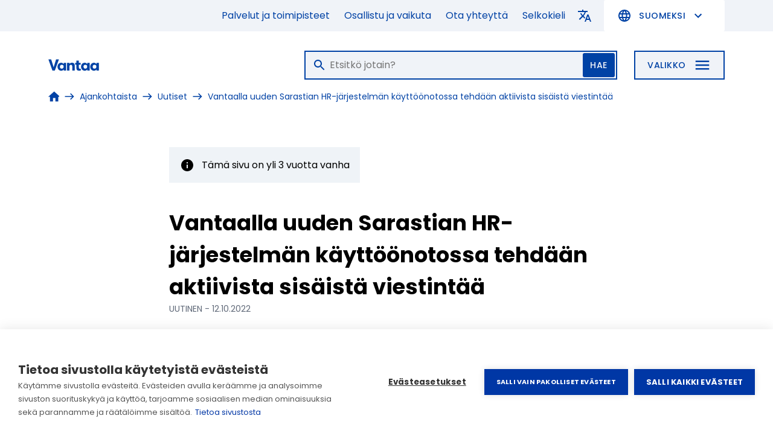

--- FILE ---
content_type: text/html; charset=UTF-8
request_url: https://www.vantaa.fi/fi/ajankohtaista/uutinen/vantaalla-uuden-sarastian-hr-jarjestelman-kayttoonotossa-tehdaan-aktiivista-sisaista-viestintaa
body_size: 35544
content:
<!DOCTYPE html>
<html lang="fi" dir="ltr" prefix="content: http://purl.org/rss/1.0/modules/content/  dc: http://purl.org/dc/terms/  foaf: http://xmlns.com/foaf/0.1/  og: http://ogp.me/ns#  rdfs: http://www.w3.org/2000/01/rdf-schema#  schema: http://schema.org/  sioc: http://rdfs.org/sioc/ns#  sioct: http://rdfs.org/sioc/types#  skos: http://www.w3.org/2004/02/skos/core#  xsd: http://www.w3.org/2001/XMLSchema# " class="color-mode--light color-theme--blue">
  <head>
    <meta charset="utf-8" />
<base href="https://www.vantaa.fi/fi/ajankohtaista/uutinen/vantaalla-uuden-sarastian-hr-jarjestelman-kayttoonotossa-tehdaan-aktiivista-sisaista-viestintaa" />
<meta name="description" content="Vantaan kaupungilla siirryttiin 3.10. kesällä paljon huomiota saaneeseen Sarastian HR-järjestelmään. Vantaalaisittain järjestelmä nimettiin Hertaksi, ja sillä hoidetaan kaupungin henkilöstöasiat, palkanmaksu ja käyttöoikeushallinta. Hertta-käyttöönotossa tehdään Vantaalla aktiivista sisäistä viestintää." />
<link rel="canonical" href="https://www.vantaa.fi/fi/ajankohtaista/uutinen/vantaalla-uuden-sarastian-hr-jarjestelman-kayttoonotossa-tehdaan-aktiivista-sisaista-viestintaa" />
<link rel="shortlink" href="https://www.vantaa.fi/fi/node/8121" />
<meta property="og:site_name" content="Vantaa" />
<meta property="og:type" content="website" />
<meta property="og:url" content="https://www.vantaa.fi/fi/ajankohtaista/uutinen/vantaalla-uuden-sarastian-hr-jarjestelman-kayttoonotossa-tehdaan-aktiivista-sisaista-viestintaa" />
<meta property="og:title" content="Vantaalla uuden Sarastian HR-järjestelmän käyttöönotossa tehdään aktiivista sisäistä viestintää" />
<meta property="og:description" content="Vantaan kaupungilla siirryttiin 3.10. kesällä paljon huomiota saaneeseen Sarastian HR-järjestelmään. Vantaalaisittain järjestelmä nimettiin Hertaksi, ja sillä hoidetaan kaupungin henkilöstöasiat, palkanmaksu ja käyttöoikeushallinta. Hertta-käyttöönotossa tehdään Vantaalla aktiivista sisäistä viestintää." />
<meta property="og:image" content="https://www.vantaa.fi/sites/default/files/styles/og_image/public/image/JRa_Brandikuvaus_Kesa2021-031_1.jpg?h=fcf25457&amp;itok=53PTqyZ7" />
<meta name="twitter:card" content="summary_large_image" />
<meta name="twitter:description" content="Vantaan kaupungilla siirryttiin 3.10. kesällä paljon huomiota saaneeseen Sarastian HR-järjestelmään. Vantaalaisittain järjestelmä nimettiin Hertaksi, ja sillä hoidetaan kaupungin henkilöstöasiat, palkanmaksu ja käyttöoikeushallinta. Hertta-käyttöönotossa tehdään Vantaalla aktiivista sisäistä viestintää." />
<meta name="twitter:title" content="Vantaalla uuden Sarastian HR-järjestelmän käyttöönotossa tehdään aktiivista sisäistä viestintää" />
<meta name="twitter:image" content="https://www.vantaa.fi/sites/default/files/styles/og_image/public/image/JRa_Brandikuvaus_Kesa2021-031_1.jpg?h=fcf25457&amp;itok=53PTqyZ7" />
<link rel="apple-touch-icon" sizes="180x180" href="/sites/default/files/favicons/apple-touch-icon.png"/>
<link rel="icon" type="image/png" sizes="32x32" href="/sites/default/files/favicons/favicon-32x32.png"/>
<link rel="icon" type="image/png" sizes="16x16" href="/sites/default/files/favicons/favicon-16x16.png"/>
<link rel="manifest" href="/sites/default/files/favicons/site.webmanifest"/>
<link rel="mask-icon" href="/sites/default/files/favicons/safari-pinned-tab.svg" color="#5bbad5"/>
<meta name="msapplication-TileColor" content="#ffffff"/>
<meta name="theme-color" content="#ffffff"/>
<meta name="favicon-generator" content="Drupal responsive_favicons + realfavicongenerator.net" />
<meta name="Generator" content="Drupal 10 (https://www.drupal.org)" />
<meta name="MobileOptimized" content="width" />
<meta name="HandheldFriendly" content="true" />
<meta name="viewport" content="width=device-width, initial-scale=1.0" />
<link rel="alternate" hreflang="fi" href="https://www.vantaa.fi/fi/ajankohtaista/uutinen/vantaalla-uuden-sarastian-hr-jarjestelman-kayttoonotossa-tehdaan-aktiivista-sisaista-viestintaa" />
<script src="/sites/default/files/google_tag/default/google_tag.script.js?t91e0u" defer></script>
<script>window.a2a_config=window.a2a_config||{};a2a_config.callbacks=[];a2a_config.overlays=[];a2a_config.templates={};</script>
<style>
.a2a_svg, .a2a_count { border-radius: 0 !important; }
</style>
<script>
  (function(s,t,a,n){s[t]||(s[t]=a,n=s[a]=function(){n.q.push(arguments)},
  n.q=[],n.v=2,n.l=1*new Date)})(window,"InstanaEumObject","ineum");

  ineum('reportingUrl', 'https://eum-blue-saas.instana.io');
  ineum('key', 'HA-_nERCT0ek4w61MFj3WQ');
  ineum('trackSessions');
</script>
<script defer crossorigin="anonymous" src="https://eum.instana.io/eum.min.js"></script>

    <title>Vantaalla uuden Sarastian HR-järjestelmän käyttöönotossa tehdään aktiivista sisäistä viestintää | Vantaa</title>
    <link rel="stylesheet" media="all" href="/sites/default/files/css/css_VilypF-NHVKh8ExPNAhtE2iY9p_qP3Rn8vBPBXI8IdA.css?delta=0&amp;language=fi&amp;theme=vantaa&amp;include=eJxVyEEOgCAMBdELETjTRyqilRKoBm7vBhbu5g1CUEEeDjPsXiWr2aSSC_UpYIsT_TdCAks01JVTvtadNG00pdt5NDIvsgIusnjwko4isaIc4wMRXzDV" />
<link rel="stylesheet" media="all" href="https://fonts.googleapis.com/css2?family=Poppins:ital,wght@0,400;0,500;0,600;0,700;1,400;1,500;1,600;1,700&amp;display=swap" />
<link rel="stylesheet" media="all" href="/sites/default/files/css/css_ruUt8wBBiMqYJPLePxso93raoCaxD5Y4UI-fEXpicpk.css?delta=2&amp;language=fi&amp;theme=vantaa&amp;include=eJxVyEEOgCAMBdELETjTRyqilRKoBm7vBhbu5g1CUEEeDjPsXiWr2aSSC_UpYIsT_TdCAks01JVTvtadNG00pdt5NDIvsgIusnjwko4isaIc4wMRXzDV" />

    <script src="/sites/default/files/js/js_maMFz_N61NksF_FV_V3tH9NxO3RTkJF19KeBd4ctJMQ.js?scope=header&amp;delta=0&amp;language=fi&amp;theme=vantaa&amp;include=[base64]"></script>

  </head>
    <body class="color-set--base site--main path--node page-content--news">
    <noscript><iframe src="https://www.googletagmanager.com/ns.html?id=GTM-K4CLR4D&gtm_auth=BoU3wlyyN4kr2NRYfRMf8Q&gtm_preview=env-1&gtm_cookies_win=x" height="0" width="0" style="display:none;visibility:hidden"></iframe></noscript>
      <div class="dialog-off-canvas-main-canvas" data-off-canvas-main-canvas>
    

  

<div  class="page">

        <div  class="page__header_top">
      <div class="frame--wide">
        
<div id="block-sitewide-alert-block" class="sitewide-alert-block">
  
    
      
  </div>

      </div>
    </div>
  
  <header>

    <a id="page-top" tabindex="-1"></a>
    <a href="#main-content-title" class="visually-hidden focusable skip-link">Hyppää pääsisältöön</a>

        <div  class="page__opening color-set--pale">
      <div class="frame--wide">
        <div class="opening">

                      <div class="opening__back-link">
                            </div>
          
                      <div class="opening__menu">
                <nav aria-label="Tukivalikko">
  
<div  data-block-id="menu_support" data-region="opening" class="list-links list-links--inline list-links--align-right">

      
<h2
   class="text-heading text-heading--h2 visually-hidden"
  >
  
          Tukivalikko
    
    
  </h2>
  
  
<ul
   class="list-links__list"
  >
  
      
        
<li
   class="list-links__list-item"
  >
  
            


                                    


<a
   class="link"
      href="/fi/palveluhakemisto"
      data-drupal-link-system-path="node/15"
  > 

  
    
      <span  class="link__wrapper">
      <span  class="link__container"><span  class="link__content">Palvelut ja toimipisteet</span></span>
    </span>
    
  
</a>

          </li>

        
      
        
<li
   class="list-links__list-item"
  >
  
            


                                    


<a
   class="link"
      href="/fi/kaupunki-ja-paatoksenteko/osallistu-ja-vaikuta"
      data-drupal-link-system-path="node/13"
  > 

  
    
      <span  class="link__wrapper">
      <span  class="link__container"><span  class="link__content">Osallistu ja vaikuta</span></span>
    </span>
    
  
</a>

          </li>

        
      
        
<li
   class="list-links__list-item"
  >
  
            


                                    


<a
   class="link"
      href="/fi/yhteystiedot"
      data-drupal-link-system-path="node/5300"
  > 

  
    
      <span  class="link__wrapper">
      <span  class="link__container"><span  class="link__content">Ota yhteyttä</span></span>
    </span>
    
  
</a>

          </li>

        
      
        
<li
   class="list-links__list-item"
  >
  
            


                                    


<a
   class="link"
      href="/fi/selkokieli"
      data-drupal-link-system-path="node/9174"
  > 

  
    
      <span  class="link__wrapper">
      <span  class="link__container"><span  class="link__content">Selkokieli</span></span>
    </span>
    
  
</a>

          </li>

        
      
    </ul>

</div>
</nav>


  




  



<div  id="block-translate" class="toggle-drop-down toggle-drop-down--open-above toggle-drop-down--separated toggle-drop-down--openy-translate toggle-drop-down--with-icon translate">

  <div  class="toggle-drop-down__trigger">

    
<button
   class="button button--invisible-border toggle-drop-down__trigger-button"
      id="toggle-drop-down__trigger--1733219274"
      data-toggle-target="#toggle-drop-down__target--1733219274"
      data-toggle-group="1733219274"
      data-toggle-class="is-open"
      data-toggle-outside="true"
      data-toggle-escape="true"
      aria-expanded="false"
  >

      





      


  
  <span
     class="icon button__icon"
          role="img"
          aria-hidden="true"
      >

    <svg xmlns="http://www.w3.org/2000/svg" width="24" height="24" viewBox="0 0 24 24"><path d="M12.87 15.07l-2.54-2.51l.03-.03A17.52 17.52 0 0 0 14.07 6H17V4h-7V2H8v2H1v1.99h11.17C11.5 7.92 10.44 9.75 9 11.35C8.07 10.32 7.3 9.19 6.69 8h-2c.73 1.63 1.73 3.17 2.98 4.56l-5.09 5.02L4 19l5-5l3.11 3.11l.76-2.04zM18.5 10h-2L12 22h2l1.12-3h4.75L21 22h2l-4.5-12zm-2.62 7l1.62-4.33L19.12 17h-3.24z"/></svg>

  </span>
  
              <span  class="toggle-drop-down__title"> Käännä</span>
        <span  class="toggle__trigger-button-icons toggle-drop-down__trigger-button-icons">
          





      


  
  <span
     class="icon toggle__trigger-button-icon-open"
          role="img"
          aria-hidden="true"
      >

    <svg xmlns="http://www.w3.org/2000/svg" width="24" height="24" viewBox="0 0 24 24"><path d="M16.59 8.59L12 13.17L7.41 8.59L6 10l6 6l6-6l-1.41-1.41z"/></svg>

  </span>
          





      


  
  <span
     class="icon toggle__trigger-button-icon-close"
          role="img"
          aria-hidden="true"
      >

    <svg xmlns="http://www.w3.org/2000/svg" width="24" height="24" viewBox="0 0 24 24"><path d="M12 8l-6 6l1.41 1.41L12 10.83l4.59 4.58L18 14l-6-6z"/></svg>

  </span>
        </span>
        
  
</button>

  </div>

  <div
     class="toggle-drop-down__target"
    id="toggle-drop-down__target--1733219274"
  >
        <div class="cookie-consent-placeholder" data-consent="preferences" data-inverse>
      <div>
        <p>Hyväksy evästeet Mieltymykset-kategoriasta käyttääksesi automaattista kääntämistä</p>
        
<button
   class="button button--primary ch2-open-settings-btn"
  >

  
                  <span  class="button__content">Hallitse evästeasetuksia</span>
      
  
</button>
      </div>
    </div>
    <div data-consent="preferences">
            <a class="openy-gtranslate-placeholder">Select Language</a>
    <div class="openy-google-translate d-none"></div>
  
    </div>
    </div>

</div>

            </div>
          
                      <div class="opening__languages">
              <nav aria-label="language menu">
  






  



<div  data-block-id="vantaa_language_switcher" class="toggle-drop-down toggle-drop-down--open-above toggle-drop-down--separated toggle-drop-down--languages toggle-drop-down--with-icon">

  <div  class="toggle-drop-down__trigger">

    
<button
   class="button button--invisible-border toggle-drop-down__trigger-button"
      id="toggle-drop-down__trigger--1546893783"
      data-toggle-target="#toggle-drop-down__target--1546893783"
      data-toggle-group="1546893783"
      data-toggle-class="is-open"
      data-toggle-outside="true"
      data-toggle-escape="true"
      aria-expanded="false"
  >

      





      


  
  <span
     class="icon button__icon"
          role="img"
          aria-hidden="true"
      >

    <svg xmlns="http://www.w3.org/2000/svg" width="24" height="24" viewBox="0 0 24 24"><path d="M11.99 2C6.47 2 2 6.48 2 12s4.47 10 9.99 10C17.52 22 22 17.52 22 12S17.52 2 11.99 2zm6.93 6h-2.95a15.65 15.65 0 0 0-1.38-3.56A8.03 8.03 0 0 1 18.92 8zM12 4.04c.83 1.2 1.48 2.53 1.91 3.96h-3.82c.43-1.43 1.08-2.76 1.91-3.96zM4.26 14C4.1 13.36 4 12.69 4 12s.1-1.36.26-2h3.38c-.08.66-.14 1.32-.14 2s.06 1.34.14 2H4.26zm.82 2h2.95c.32 1.25.78 2.45 1.38 3.56A7.987 7.987 0 0 1 5.08 16zm2.95-8H5.08a7.987 7.987 0 0 1 4.33-3.56A15.65 15.65 0 0 0 8.03 8zM12 19.96c-.83-1.2-1.48-2.53-1.91-3.96h3.82c-.43 1.43-1.08 2.76-1.91 3.96zM14.34 14H9.66c-.09-.66-.16-1.32-.16-2s.07-1.35.16-2h4.68c.09.65.16 1.32.16 2s-.07 1.34-.16 2zm.25 5.56c.6-1.11 1.06-2.31 1.38-3.56h2.95a8.03 8.03 0 0 1-4.33 3.56zM16.36 14c.08-.66.14-1.32.14-2s-.06-1.34-.14-2h3.38c.16.64.26 1.31.26 2s-.1 1.36-.26 2h-3.38z"/></svg>

  </span>
  
              <span  class="toggle-drop-down__title"> Suomeksi</span>
        <span  class="toggle__trigger-button-icons toggle-drop-down__trigger-button-icons">
          





      


  
  <span
     class="icon toggle__trigger-button-icon-open"
          role="img"
          aria-hidden="true"
      >

    <svg xmlns="http://www.w3.org/2000/svg" width="24" height="24" viewBox="0 0 24 24"><path d="M16.59 8.59L12 13.17L7.41 8.59L6 10l6 6l6-6l-1.41-1.41z"/></svg>

  </span>
          





      


  
  <span
     class="icon toggle__trigger-button-icon-close"
          role="img"
          aria-hidden="true"
      >

    <svg xmlns="http://www.w3.org/2000/svg" width="24" height="24" viewBox="0 0 24 24"><path d="M12 8l-6 6l1.41 1.41L12 10.83l4.59 4.58L18 14l-6-6z"/></svg>

  </span>
        </span>
        
  
</button>

  </div>

  <div
     class="toggle-drop-down__target"
    id="toggle-drop-down__target--1546893783"
  >
        <div class="toggle-items">
      
<div  class="icon-text">
  





      


  
  <span
     class="icon"
          role="img"
          aria-hidden="true"
      >

    <svg xmlns="http://www.w3.org/2000/svg" width="24" height="24" viewBox="0 0 24 24"><path d="M11.99 2C6.47 2 2 6.48 2 12s4.47 10 9.99 10C17.52 22 22 17.52 22 12S17.52 2 11.99 2zm6.93 6h-2.95a15.65 15.65 0 0 0-1.38-3.56A8.03 8.03 0 0 1 18.92 8zM12 4.04c.83 1.2 1.48 2.53 1.91 3.96h-3.82c.43-1.43 1.08-2.76 1.91-3.96zM4.26 14C4.1 13.36 4 12.69 4 12s.1-1.36.26-2h3.38c-.08.66-.14 1.32-.14 2s.06 1.34.14 2H4.26zm.82 2h2.95c.32 1.25.78 2.45 1.38 3.56A7.987 7.987 0 0 1 5.08 16zm2.95-8H5.08a7.987 7.987 0 0 1 4.33-3.56A15.65 15.65 0 0 0 8.03 8zM12 19.96c-.83-1.2-1.48-2.53-1.91-3.96h3.82c-.43 1.43-1.08 2.76-1.91 3.96zM14.34 14H9.66c-.09-.66-.16-1.32-.16-2s.07-1.35.16-2h4.68c.09.65.16 1.32.16 2s-.07 1.34-.16 2zm.25 5.56c.6-1.11 1.06-2.31 1.38-3.56h2.95a8.03 8.03 0 0 1-4.33 3.56zM16.36 14c.08-.66.14-1.32.14-2s-.06-1.34-.14-2h3.38c.16.64.26 1.31.26 2s-.1 1.36-.26 2h-3.38z"/></svg>

  </span>

  Change language

</div>

      <div class="list-languages">
        <div class="list-languages-current">
          Suomeksi
        </div>

        
<div  class="list-links list-links--languages">

  
  
<ul
   class="list-links__list"
  >
  
      
        
<li
   class="list-links__list-item"
  >
  
            


                                    


<a
   class="link link--has-suffix"
      hreflang="sv"
      href="/sv"
      data-drupal-link-system-path="&lt;front&gt;"
  > 

  
    
      <span  class="link__wrapper">
      <span  class="link__container"><span  class="link__content">På svenska</span><span  class="link__suffix"> (denna sida är inte översatt)</span></span>
    </span>
    
  
</a>

          </li>

        
      
        
<li
   class="list-links__list-item"
  >
  
            


                                    


<a
   class="link link--has-suffix"
      hreflang="en"
      href="/en"
      data-drupal-link-system-path="&lt;front&gt;"
  > 

  
    
      <span  class="link__wrapper">
      <span  class="link__container"><span  class="link__content">In English</span><span  class="link__suffix"> (this page is not translated)</span></span>
    </span>
    
  
</a>

          </li>

        
      
    </ul>

</div>
      </div>

          </div>
    </div>

</div>

</nav>
            </div>
          
        </div>
      </div>
    </div>

              <div  class="page__system">
        <div class="frame--wide">
          
<div data-drupal-messages-fallback class="hidden"></div>

        </div>
      </div>
    
        <div  class="page__navigation">
      <div class="frame--wide">

        <div class="navigation">

                      <div class="navigation__branding">
              
  
<div  id="block-vantaa-branding" class="logo logo--header vantaa-branding">

      


        


<a
   class="logo__link logo__link--icon-only"
      href="/fi"
  > 

  
    
      <span  class="link__wrapper visually-hidden">
      <span  class="link__container"><span  class="link__content">Takaisin etusivulle</span></span>
    </span>
            <svg xmlns="http://www.w3.org/2000/svg" width="161" height="37" viewBox="0 0 161 37">
  <title>Vantaa</title>
  <desc>Vantaan kaupungin logo</desc>
  <path d="M41.22,10.84a8.86,8.86,0,0,1,7.47,4.09V11.45h7.77V35.79H48.69V32.36c-1.17,2.22-4.32,4-7.47,4-7.07,0-11.94-5.51-11.94-12.78S34.15,10.84,41.22,10.84Zm74.72,0a8.86,8.86,0,0,1,7.47,4.09V11.45h7.77V35.79h-7.77V32.36c-1.17,2.22-4.32,4-7.47,4-7.07,0-12-5.51-12-12.78S108.87,10.84,115.94,10.84Zm29.22,0a8.86,8.86,0,0,1,7.47,4.09V11.45h7.77V35.79h-7.77V32.36c-1.17,2.22-4.32,4-7.47,4-7.07,0-11.94-5.51-11.94-12.78S138.09,10.84,145.16,10.84ZM97,4.23v7.22h5.59v5.76H97V25.9C97,29.48,98.4,30,100.32,30a23.77,23.77,0,0,0,2.8-.16v5.91a30,30,0,0,1-5.18.4c-3.66,0-8.7-.45-8.7-8.58V17.21H85.38V11.45h3.86V4.23ZM75.06,10.85c3.15,0,5.54,1.06,6.86,2.77,1.52,1.87,1.93,4.25,1.93,7.73V35.79H76.08V23.32c0-3.49-1.07-5.91-4.32-5.91S67,19.83,67,23.57V35.79H59.26V11.45H67V15C68.4,12.36,71.24,10.85,75.06,10.85ZM9.2.44l7.73,25L24.6.44h8.95L20.68,35.79H13.11L.4.44Zm33.65,17A5.92,5.92,0,0,0,37,23.62a5.89,5.89,0,0,0,5.85,6.21c3.5,0,5.83-2.83,5.83-6.21h0A5.92,5.92,0,0,0,42.85,17.41Zm74.71,0a5.92,5.92,0,0,0-5.84,6.21c0,3.39,2.34,6.21,5.84,6.21s5.84-2.83,5.84-6.21h0A5.92,5.92,0,0,0,117.56,17.41Zm29.23,0a5.92,5.92,0,0,0-5.85,6.21,5.89,5.89,0,0,0,5.85,6.21c3.5,0,5.83-2.83,5.83-6.21h0A5.92,5.92,0,0,0,146.79,17.41Z"/>
</svg>

      
  
</a>
  

</div>
            </div>
          
          <div class="navigation-items">
                          <div class="navigation__languages">
                <nav aria-label="language menu">
  






  



<div  data-block-id="vantaa_language_menu_narrow" class="toggle-drop-down toggle-drop-down--open-above toggle-drop-down--separated toggle-drop-down--languages toggle-drop-down--with-icon">

  <div  class="toggle-drop-down__trigger">

    
<button
   class="button button--invisible-border toggle-drop-down__trigger-button"
      id="toggle-drop-down__trigger--617009249"
      data-toggle-target="#toggle-drop-down__target--617009249"
      data-toggle-group="617009249"
      data-toggle-class="is-open"
      data-toggle-outside="true"
      data-toggle-escape="true"
      aria-expanded="false"
  >

      





      


  
  <span
     class="icon button__icon"
          role="img"
          aria-hidden="true"
      >

    <svg xmlns="http://www.w3.org/2000/svg" width="24" height="24" viewBox="0 0 24 24"><path d="M11.99 2C6.47 2 2 6.48 2 12s4.47 10 9.99 10C17.52 22 22 17.52 22 12S17.52 2 11.99 2zm6.93 6h-2.95a15.65 15.65 0 0 0-1.38-3.56A8.03 8.03 0 0 1 18.92 8zM12 4.04c.83 1.2 1.48 2.53 1.91 3.96h-3.82c.43-1.43 1.08-2.76 1.91-3.96zM4.26 14C4.1 13.36 4 12.69 4 12s.1-1.36.26-2h3.38c-.08.66-.14 1.32-.14 2s.06 1.34.14 2H4.26zm.82 2h2.95c.32 1.25.78 2.45 1.38 3.56A7.987 7.987 0 0 1 5.08 16zm2.95-8H5.08a7.987 7.987 0 0 1 4.33-3.56A15.65 15.65 0 0 0 8.03 8zM12 19.96c-.83-1.2-1.48-2.53-1.91-3.96h3.82c-.43 1.43-1.08 2.76-1.91 3.96zM14.34 14H9.66c-.09-.66-.16-1.32-.16-2s.07-1.35.16-2h4.68c.09.65.16 1.32.16 2s-.07 1.34-.16 2zm.25 5.56c.6-1.11 1.06-2.31 1.38-3.56h2.95a8.03 8.03 0 0 1-4.33 3.56zM16.36 14c.08-.66.14-1.32.14-2s-.06-1.34-.14-2h3.38c.16.64.26 1.31.26 2s-.1 1.36-.26 2h-3.38z"/></svg>

  </span>
  
              <span  class="toggle-drop-down__title"> Suomeksi</span>
        <span  class="toggle__trigger-button-icons toggle-drop-down__trigger-button-icons">
          





      


  
  <span
     class="icon toggle__trigger-button-icon-open"
          role="img"
          aria-hidden="true"
      >

    <svg xmlns="http://www.w3.org/2000/svg" width="24" height="24" viewBox="0 0 24 24"><path d="M16.59 8.59L12 13.17L7.41 8.59L6 10l6 6l6-6l-1.41-1.41z"/></svg>

  </span>
          





      


  
  <span
     class="icon toggle__trigger-button-icon-close"
          role="img"
          aria-hidden="true"
      >

    <svg xmlns="http://www.w3.org/2000/svg" width="24" height="24" viewBox="0 0 24 24"><path d="M12 8l-6 6l1.41 1.41L12 10.83l4.59 4.58L18 14l-6-6z"/></svg>

  </span>
        </span>
        
  
</button>

  </div>

  <div
     class="toggle-drop-down__target"
    id="toggle-drop-down__target--617009249"
  >
        <div class="toggle-items">
      
<div  class="icon-text">
  





      


  
  <span
     class="icon"
          role="img"
          aria-hidden="true"
      >

    <svg xmlns="http://www.w3.org/2000/svg" width="24" height="24" viewBox="0 0 24 24"><path d="M11.99 2C6.47 2 2 6.48 2 12s4.47 10 9.99 10C17.52 22 22 17.52 22 12S17.52 2 11.99 2zm6.93 6h-2.95a15.65 15.65 0 0 0-1.38-3.56A8.03 8.03 0 0 1 18.92 8zM12 4.04c.83 1.2 1.48 2.53 1.91 3.96h-3.82c.43-1.43 1.08-2.76 1.91-3.96zM4.26 14C4.1 13.36 4 12.69 4 12s.1-1.36.26-2h3.38c-.08.66-.14 1.32-.14 2s.06 1.34.14 2H4.26zm.82 2h2.95c.32 1.25.78 2.45 1.38 3.56A7.987 7.987 0 0 1 5.08 16zm2.95-8H5.08a7.987 7.987 0 0 1 4.33-3.56A15.65 15.65 0 0 0 8.03 8zM12 19.96c-.83-1.2-1.48-2.53-1.91-3.96h3.82c-.43 1.43-1.08 2.76-1.91 3.96zM14.34 14H9.66c-.09-.66-.16-1.32-.16-2s.07-1.35.16-2h4.68c.09.65.16 1.32.16 2s-.07 1.34-.16 2zm.25 5.56c.6-1.11 1.06-2.31 1.38-3.56h2.95a8.03 8.03 0 0 1-4.33 3.56zM16.36 14c.08-.66.14-1.32.14-2s-.06-1.34-.14-2h3.38c.16.64.26 1.31.26 2s-.1 1.36-.26 2h-3.38z"/></svg>

  </span>

  Change language

</div>

      <div class="list-languages">
        <div class="list-languages-current">
          Suomeksi
        </div>

        
<div  class="list-links list-links--languages">

  
  
<ul
   class="list-links__list"
  >
  
      
        
<li
   class="list-links__list-item"
  >
  
            


                                    


<a
   class="link link--has-suffix"
      hreflang="sv"
      href="/sv"
      data-drupal-link-system-path="&lt;front&gt;"
  > 

  
    
      <span  class="link__wrapper">
      <span  class="link__container"><span  class="link__content">På svenska</span><span  class="link__suffix"> (denna sida är inte översatt)</span></span>
    </span>
    
  
</a>

          </li>

        
      
        
<li
   class="list-links__list-item"
  >
  
            


                                    


<a
   class="link link--has-suffix"
      hreflang="en"
      href="/en"
      data-drupal-link-system-path="&lt;front&gt;"
  > 

  
    
      <span  class="link__wrapper">
      <span  class="link__container"><span  class="link__content">In English</span><span  class="link__suffix"> (this page is not translated)</span></span>
    </span>
    
  
</a>

          </li>

        
      
    </ul>

</div>
      </div>

          </div>
    </div>

</div>

</nav>
              </div>
                        
                          <div class="navigation__search">
                
  








<div  class="toggle-navigation toggle-navigation--search">

  
  
  
  <div  class="toggle-navigation__trigger-wrapper toggle-navigation__trigger-wrapper--search">
    
<button
   class="button button--secondary toggle-navigation__trigger toggle-navigation__trigger--search"
      id="toggle-navigation__trigger--search"
      data-toggle-class="is-open"
      data-toggle-target="#toggle-navigation__target--search"
      data-toggle-group="toggle-navigation"
  >

  
                  <span  class="button__content">Haku</span>
      
      





      


  
  <span
     class="icon button__icon-after--primary"
          role="img"
          aria-hidden="true"
      >

    <svg xmlns="http://www.w3.org/2000/svg" width="24" height="24" viewBox="0 0 24 24"><path d="M15.5 14h-.79l-.28-.27A6.471 6.471 0 0 0 16 9.5A6.5 6.5 0 1 0 9.5 16c1.61 0 3.09-.59 4.23-1.57l.27.28v.79l5 4.99L20.49 19l-4.99-5zm-6 0C7.01 14 5 11.99 5 9.5S7.01 5 9.5 5S14 7.01 14 9.5S11.99 14 9.5 14z"/></svg>

  </span>
    





      


  
  <span
     class="icon button__icon-after--secondary"
          role="img"
          aria-hidden="true"
      >

    <svg xmlns="http://www.w3.org/2000/svg" width="24" height="24" viewBox="0 0 24 24"><path d="M19 6.41L17.59 5L12 10.59L6.41 5L5 6.41L10.59 12L5 17.59L6.41 19L12 13.41L17.59 19L19 17.59L13.41 12L19 6.41z"/></svg>

  </span>
  
</button>
  </div>

  <div
    id="toggle-navigation__target--search"
    class="toggle-navigation__target toggle-navigation__target--search"
    role="navigation"
    aria-labelledby="toggle-navigation__trigger--search"
          aria-hidden="true"
      >

          

<div  class="form-keyword">

      


<form
   data-block-id="searchkeyword_all_pages_narrow" action="/fi/haku" method="get" id="search-keyword-752696c4770b4711" accept-charset="UTF-8" class="form"
  >
      


<div class="js-form-item form-item form-item--keyword">

      

<label
   for="keyword-196696c4770b5080" class="form-label form-label--text"
  >

      
  
  
</label>

  
  
  
  





<input
   aria-label="Haku" autocomplete="on" spellcheck="false" data-drupal-selector="keyword-196696c4770b5080" id="keyword-196696c4770b5080" name="keyword" value="" size="60" maxlength="128" placeholder="Etsitkö jotain?" class="form-input form-input--text search-field form-text"
  type="text"            />


  
  
  
  
</div>
<button type="submit" class="button button--primary">Hae</button>
  </form>

  
</div>

    
  </div>

  <div  class="toggle-navigation__close-wrapper toggle-navigation__close-wrapper--search">
    
<button
   class="button button--wrapper"
      id="toggle-navigation__trigger--search--close"
      data-toggle-class="is-open"
      data-toggle-group="toggle-navigation"
      tabindex="0"
  >

  
                  <span  class="button__content">Close menu wrapper</span>
      
  
</button>
  </div>

</div>

  

<div  class="form-keyword">

      


<form
   data-block-id="searchkeyword_all_pages" action="/fi/haku" method="get" id="search-keyword-71696c4770b64d3" accept-charset="UTF-8" class="form"
  >
      


<div class="js-form-item form-item form-item--keyword">

      

<label
   for="keyword-733696c4770b6b16" class="form-label form-label--text"
  >

      
  
  
</label>

  
  
  
  





<input
   aria-label="Haku" autocomplete="on" spellcheck="false" data-drupal-selector="keyword-733696c4770b6b16" id="keyword-733696c4770b6b16" name="keyword" value="" size="60" maxlength="128" placeholder="Etsitkö jotain?" class="form-input form-input--text search-field form-text"
  type="text"            />


  
  
  
  
</div>
<button type="submit" class="button button--primary">Hae</button>
  </form>

  
</div>


              </div>
            
                          <div class="navigation__menu">
                  









<div  class="toggle-navigation toggle-navigation--menu">

  
  
  
  <div  class="toggle-navigation__trigger-wrapper toggle-navigation__trigger-wrapper--menu">
    
<button
   class="button button--secondary toggle-navigation__trigger toggle-navigation__trigger--menu"
      id="toggle-navigation__trigger--menu"
      data-toggle-class="is-open"
      data-toggle-target="#toggle-navigation__target--menu"
      data-toggle-group="toggle-navigation"
  >

  
                    <span  class="button__content-before button__content-before--primary visually-hidden">Näytä</span>
        <span  class="button__content-before button__content-before--secondary visually-hidden">Piilossa</span>
            <span  class="button__content">Valikko</span>
      
      





      


  
  <span
     class="icon button__icon-after--primary"
          role="img"
          aria-hidden="true"
      >

    <svg xmlns="http://www.w3.org/2000/svg" width="24" height="24" viewBox="0 0 24 24"><path d="M3 18h18v-2H3v2zm0-5h18v-2H3v2zm0-7v2h18V6H3z"/></svg>

  </span>
    





      


  
  <span
     class="icon button__icon-after--secondary"
          role="img"
          aria-hidden="true"
      >

    <svg xmlns="http://www.w3.org/2000/svg" width="24" height="24" viewBox="0 0 24 24"><path d="M19 6.41L17.59 5L12 10.59L6.41 5L5 6.41L10.59 12L5 17.59L6.41 19L12 13.41L17.59 19L19 17.59L13.41 12L19 6.41z"/></svg>

  </span>
  
</button>
  </div>

  <div
    id="toggle-navigation__target--menu"
    class="toggle-navigation__target toggle-navigation__target--menu"
    role="navigation"
    aria-labelledby="toggle-navigation__trigger--menu"
          aria-hidden="true"
      >

        
<nav  data-block-id="vantaa_main_menu" class="menu-overlay__main-menu">

  
<h2
   class="text-heading text-heading--h2 visually-hidden"
      id="main-menu-heading"
  >
  
          Valikko
    
    
  </h2>

  

<nav
   class="menu-main"
  aria-labelledby="main-menu-heading"
>

  <div  class="menu-main__menu">
    
<span  class="visually-hidden">
      Current menu level items
  </span>
        
          
  
    
    
<ul
   class="menu-main__list menu-main__list--level-1"
      id="list-root"
  >
  
                  






<li
   class="menu-main__item active-trail item-level--1"
      id="item-1263123066"
  >
      <div  class="menu-main__item-wrapper">

            
      


                                    


<a
   class="link menu-main__link"
      data-menu-level="1"
      id="link-1263123066"
      href="/fi"
      data-drupal-link-system-path="&lt;front&gt;"
  > 

  
    
      <span  class="link__wrapper">
      <span  class="link__container"><span  class="link__content">Etusivu</span></span>
    </span>
    
  
</a>

      
        
                          
        
<button
   class="button button--invisible-border button--separator-background button--icon-only menu-main__button"
      id="button-1263123066"
      data-toggle-group="main-menu"
      data-toggle-class-on-target="level-active"
      data-toggle-target="#item-1263123066"
      data-toggle-is-active="true"
  >

      





      


  
  <span
     class="icon button__icon"
          role="img"
          aria-hidden="true"
      >

    <svg xmlns="http://www.w3.org/2000/svg" width="24" height="24" viewBox="0 0 24 24"><path d="M10 6L8.59 7.41L13.17 12l-4.58 4.59L10 18l6-6l-6-6z"/></svg>

  </span>
  
      
<span  class="visually-hidden">
          Show menu items under Etusivu
      </span>
  
  
</button>

                    
    
  
    
    
<ul
   class="menu-main__list menu-main__list--level-2"
      id="list-1263123066"
  >
  
                  






<li
   class="menu-main__item item-level--2"
      id="item-1253461402"
  >
      <div  class="menu-main__item-wrapper">

            
      


                                    


<a
   class="link menu-main__link"
      data-menu-level="2"
      id="link-1253461402"
      href="/fi/ajankohtaista"
      data-drupal-link-system-path="node/2653"
  > 

  
    
      <span  class="link__wrapper">
      <span  class="link__container"><span  class="link__content">Ajankohtaista</span></span>
    </span>
    
  
</a>

      
        
        
        
<button
   class="button button--invisible-border button--separator-background button--icon-only menu-main__button"
      id="button-1253461402"
      data-toggle-group="main-menu"
      data-toggle-class-on-target="level-active"
      data-toggle-target="#item-1253461402"
  >

      





      


  
  <span
     class="icon button__icon"
          role="img"
          aria-hidden="true"
      >

    <svg xmlns="http://www.w3.org/2000/svg" width="24" height="24" viewBox="0 0 24 24"><path d="M10 6L8.59 7.41L13.17 12l-4.58 4.59L10 18l6-6l-6-6z"/></svg>

  </span>
  
      
<span  class="visually-hidden">
          Show menu items under Ajankohtaista
      </span>
  
  
</button>

                    
    
  
    
    
<ul
   class="menu-main__list menu-main__list--level-3"
      id="list-1253461402"
  >
  
                  






<li
   class="menu-main__item item-level--3"
      id="item-227534700"
  >
      <div  class="menu-main__item-wrapper">

            
      


                                    


<a
   class="link menu-main__link"
      data-menu-level="3"
      id="link-227534700"
      href="/fi/ajankohtaista/talvi-vantaalla"
      data-drupal-link-system-path="node/11165"
  > 

  
    
      <span  class="link__wrapper">
      <span  class="link__container"><span  class="link__content">Talvi Vantaalla</span></span>
    </span>
    
  
</a>

      
    </div>
  </li>
                  






<li
   class="menu-main__item item-level--3"
      id="item-774242673"
  >
      <div  class="menu-main__item-wrapper">

            
      


                                    


<a
   class="link menu-main__link"
      data-menu-level="3"
      id="link-774242673"
      href="/fi/ajankohtaista/uutishuone"
      data-drupal-link-system-path="node/12197"
  > 

  
    
      <span  class="link__wrapper">
      <span  class="link__container"><span  class="link__content">Uutishuone</span></span>
    </span>
    
  
</a>

      
    </div>
  </li>
                  






<li
   class="menu-main__item item-level--3"
      id="item-658066836"
  >
      <div  class="menu-main__item-wrapper">

            
      


                                    


<a
   class="link menu-main__link"
      data-menu-level="3"
      id="link-658066836"
      href="/fi/ajankohtaista/tapahtumat"
      data-drupal-link-system-path="node/14"
  > 

  
    
      <span  class="link__wrapper">
      <span  class="link__container"><span  class="link__content">Tapahtumat</span></span>
    </span>
    
  
</a>

      
    </div>
  </li>
                  






<li
   class="menu-main__item item-level--3"
      id="item-2025812028"
  >
      <div  class="menu-main__item-wrapper">

            
      


                                    


<a
   class="link menu-main__link"
      data-menu-level="3"
      id="link-2025812028"
      href="/fi/hankkeet"
      data-drupal-link-system-path="node/4007"
  > 

  
    
      <span  class="link__wrapper">
      <span  class="link__container"><span  class="link__content">Hankkeet</span></span>
    </span>
    
  
</a>

      
    </div>
  </li>
                  






<li
   class="menu-main__item item-level--3"
      id="item-566445658"
  >
      <div  class="menu-main__item-wrapper">

            
      


                                    


<a
   class="link menu-main__link"
      data-menu-level="3"
      id="link-566445658"
      href="/fi/kaavoitus/kaavat"
      data-drupal-link-system-path="node/4008"
  > 

  
    
      <span  class="link__wrapper">
      <span  class="link__container"><span  class="link__content">Kaavat</span></span>
    </span>
    
  
</a>

      
        
        
        
<button
   class="button button--invisible-border button--separator-background button--icon-only menu-main__button"
      id="button-566445658"
      data-toggle-group="main-menu"
      data-toggle-class-on-target="level-active"
      data-toggle-target="#item-566445658"
  >

      





      


  
  <span
     class="icon button__icon"
          role="img"
          aria-hidden="true"
      >

    <svg xmlns="http://www.w3.org/2000/svg" width="24" height="24" viewBox="0 0 24 24"><path d="M10 6L8.59 7.41L13.17 12l-4.58 4.59L10 18l6-6l-6-6z"/></svg>

  </span>
  
      
<span  class="visually-hidden">
          Show menu items under Kaavat
      </span>
  
  
</button>

                    
    
  
    
    
<ul
   class="menu-main__list menu-main__list--level-4"
      id="list-566445658"
  >
  
                  






<li
   class="menu-main__item item-level--4"
      id="item-745549269"
  >
      <div  class="menu-main__item-wrapper">

            
      


                                    


<a
   class="link menu-main__link"
      data-menu-level="4"
      id="link-745549269"
      href="/fi/kaavoitus/kaavat/nimistonsuunnittelu"
      data-drupal-link-system-path="node/12839"
  > 

  
    
      <span  class="link__wrapper">
      <span  class="link__container"><span  class="link__content">Nimistönsuunnittelu</span></span>
    </span>
    
  
</a>

      
    </div>
  </li>
        
      </ul>
  


      
    </div>
  </li>
                  






<li
   class="menu-main__item item-level--3"
      id="item-495131819"
  >
      <div  class="menu-main__item-wrapper">

            
      


                                    


<a
   class="link menu-main__link"
      data-menu-level="3"
      id="link-495131819"
      href="/fi/ajankohtaista/vantaa-kanava"
      data-drupal-link-system-path="node/3744"
  > 

  
    
      <span  class="link__wrapper">
      <span  class="link__container"><span  class="link__content">Vantaa-kanava</span></span>
    </span>
    
  
</a>

      
        
        
        
<button
   class="button button--invisible-border button--separator-background button--icon-only menu-main__button"
      id="button-495131819"
      data-toggle-group="main-menu"
      data-toggle-class-on-target="level-active"
      data-toggle-target="#item-495131819"
  >

      





      


  
  <span
     class="icon button__icon"
          role="img"
          aria-hidden="true"
      >

    <svg xmlns="http://www.w3.org/2000/svg" width="24" height="24" viewBox="0 0 24 24"><path d="M10 6L8.59 7.41L13.17 12l-4.58 4.59L10 18l6-6l-6-6z"/></svg>

  </span>
  
      
<span  class="visually-hidden">
          Show menu items under Vantaa-kanava
      </span>
  
  
</button>

                    
    
  
    
    
<ul
   class="menu-main__list menu-main__list--level-4"
      id="list-495131819"
  >
  
                  






<li
   class="menu-main__item item-level--4"
      id="item-685831584"
  >
      <div  class="menu-main__item-wrapper">

            
      


                                    


<a
   class="link menu-main__link"
      data-menu-level="4"
      id="link-685831584"
      href="/fi/ajankohtaista/vantaa-kanava/vantaa-kanavan-esittely"
      data-drupal-link-system-path="node/5506"
  > 

  
    
      <span  class="link__wrapper">
      <span  class="link__container"><span  class="link__content">Vantaa-kanavan esittely</span></span>
    </span>
    
  
</a>

      
    </div>
  </li>
                  






<li
   class="menu-main__item item-level--4"
      id="item-1147682699"
  >
      <div  class="menu-main__item-wrapper">

            
      


                                    


<a
   class="link menu-main__link"
      data-menu-level="4"
      id="link-1147682699"
      href="/fi/ajankohtaista/vantaa-kanava/videoita-ihmisista"
      data-drupal-link-system-path="node/4237"
  > 

  
    
      <span  class="link__wrapper">
      <span  class="link__container"><span  class="link__content">Videoita ihmisistä</span></span>
    </span>
    
  
</a>

      
    </div>
  </li>
                  






<li
   class="menu-main__item item-level--4"
      id="item-1330396707"
  >
      <div  class="menu-main__item-wrapper">

            
      


                                    


<a
   class="link menu-main__link"
      data-menu-level="4"
      id="link-1330396707"
      href="/fi/ajankohtaista/vantaa-kanava/videoita-paikoista-ja-ilmioista"
      data-drupal-link-system-path="node/3817"
  > 

  
    
      <span  class="link__wrapper">
      <span  class="link__container"><span  class="link__content">Videoita paikoista ja ilmiöistä</span></span>
    </span>
    
  
</a>

      
    </div>
  </li>
                  






<li
   class="menu-main__item item-level--4"
      id="item-1806064447"
  >
      <div  class="menu-main__item-wrapper">

            
      


                                    


<a
   class="link menu-main__link"
      data-menu-level="4"
      id="link-1806064447"
      href="/fi/ajankohtaista/vantaa-kanava/videoita-tapahtumista"
      data-drupal-link-system-path="node/3825"
  > 

  
    
      <span  class="link__wrapper">
      <span  class="link__container"><span  class="link__content">Videoita tapahtumista</span></span>
    </span>
    
  
</a>

      
    </div>
  </li>
                  






<li
   class="menu-main__item item-level--4"
      id="item-490841435"
  >
      <div  class="menu-main__item-wrapper">

            
      


                                    


<a
   class="link menu-main__link"
      data-menu-level="4"
      id="link-490841435"
      href="/fi/ajankohtaista/vantaa-kanava/videolahetykset"
      data-drupal-link-system-path="node/8052"
  > 

  
    
      <span  class="link__wrapper">
      <span  class="link__container"><span  class="link__content">Videolähetykset</span></span>
    </span>
    
  
</a>

      
    </div>
  </li>
        
      </ul>
  


      
    </div>
  </li>
                  






<li
   class="menu-main__item item-level--3"
      id="item-1747130674"
  >
      <div  class="menu-main__item-wrapper">

            
      


                                    


<a
   class="link menu-main__link"
      data-menu-level="3"
      id="link-1747130674"
      href="/fi/ajankohtaista/asukaslehti-tarinoita-vantaalta"
      data-drupal-link-system-path="node/3706"
  > 

  
    
      <span  class="link__wrapper">
      <span  class="link__container"><span  class="link__content">Asukaslehti: tarinoita Vantaalta</span></span>
    </span>
    
  
</a>

      
        
        
        
<button
   class="button button--invisible-border button--separator-background button--icon-only menu-main__button"
      id="button-1747130674"
      data-toggle-group="main-menu"
      data-toggle-class-on-target="level-active"
      data-toggle-target="#item-1747130674"
  >

      





      


  
  <span
     class="icon button__icon"
          role="img"
          aria-hidden="true"
      >

    <svg xmlns="http://www.w3.org/2000/svg" width="24" height="24" viewBox="0 0 24 24"><path d="M10 6L8.59 7.41L13.17 12l-4.58 4.59L10 18l6-6l-6-6z"/></svg>

  </span>
  
      
<span  class="visually-hidden">
          Show menu items under Asukaslehti: tarinoita Vantaalta
      </span>
  
  
</button>

                    
    
  
    
    
<ul
   class="menu-main__list menu-main__list--level-4"
      id="list-1747130674"
  >
  
                  






<li
   class="menu-main__item item-level--4"
      id="item-1106758001"
  >
      <div  class="menu-main__item-wrapper">

            
      


                                    


<a
   class="link menu-main__link"
      data-menu-level="4"
      id="link-1106758001"
      href="/fi/ajankohtaista/asukaslehti-tarinoita-vantaalta/hyvia-uutisia-lukijat-aanestivat-asukaslehden-vuoden-2025-parhaaksi-uutiseksi-korppi-taideteoksen-julkistuksen"
      data-drupal-link-system-path="node/15140"
  > 

  
    
      <span  class="link__wrapper">
      <span  class="link__container"><span  class="link__content">Katso vuoden 2025 hyviä uutisia</span></span>
    </span>
    
  
</a>

      
    </div>
  </li>
        
      </ul>
  


      
    </div>
  </li>
                  






<li
   class="menu-main__item item-level--3"
      id="item-331874776"
  >
      <div  class="menu-main__item-wrapper">

            
      


                                    


<a
   class="link menu-main__link"
      data-menu-level="3"
      id="link-331874776"
      href="/fi/blogit"
      data-drupal-link-system-path="node/2654"
  > 

  
    
      <span  class="link__wrapper">
      <span  class="link__container"><span  class="link__content">Blogit</span></span>
    </span>
    
  
</a>

      
    </div>
  </li>
        
      </ul>
  


      
    </div>
  </li>
                  






<li
   class="menu-main__item item-level--2"
      id="item-1862004148"
  >
      <div  class="menu-main__item-wrapper">

            
      


                                    


<a
   class="link menu-main__link"
      data-menu-level="2"
      id="link-1862004148"
      href="/fi/alueet-ja-kaupunginosat"
      data-drupal-link-system-path="node/11"
  > 

  
    
      <span  class="link__wrapper">
      <span  class="link__container"><span  class="link__content">Alueet ja kaupunginosat</span></span>
    </span>
    
  
</a>

      
        
        
        
<button
   class="button button--invisible-border button--separator-background button--icon-only menu-main__button"
      id="button-1862004148"
      data-toggle-group="main-menu"
      data-toggle-class-on-target="level-active"
      data-toggle-target="#item-1862004148"
  >

      





      


  
  <span
     class="icon button__icon"
          role="img"
          aria-hidden="true"
      >

    <svg xmlns="http://www.w3.org/2000/svg" width="24" height="24" viewBox="0 0 24 24"><path d="M10 6L8.59 7.41L13.17 12l-4.58 4.59L10 18l6-6l-6-6z"/></svg>

  </span>
  
      
<span  class="visually-hidden">
          Show menu items under Alueet ja kaupunginosat
      </span>
  
  
</button>

                    
    
  
    
    
<ul
   class="menu-main__list menu-main__list--level-3"
      id="list-1862004148"
  >
  
                  






<li
   class="menu-main__item item-level--3"
      id="item-1217419578"
  >
      <div  class="menu-main__item-wrapper">

            
      


                                    


<a
   class="link menu-main__link"
      data-menu-level="3"
      id="link-1217419578"
      href="/fi/alueet-ja-kaupunginosat/aviapoliksen-suuralue"
      data-drupal-link-system-path="node/4"
  > 

  
    
      <span  class="link__wrapper">
      <span  class="link__container"><span  class="link__content">Aviapoliksen suuralue</span></span>
    </span>
    
  
</a>

      
    </div>
  </li>
                  






<li
   class="menu-main__item item-level--3"
      id="item-564027670"
  >
      <div  class="menu-main__item-wrapper">

            
      


                                    


<a
   class="link menu-main__link"
      data-menu-level="3"
      id="link-564027670"
      href="/fi/alueet-ja-kaupunginosat/hakunilan-suuralue"
      data-drupal-link-system-path="node/5"
  > 

  
    
      <span  class="link__wrapper">
      <span  class="link__container"><span  class="link__content">Hakunilan suuralue</span></span>
    </span>
    
  
</a>

      
    </div>
  </li>
                  






<li
   class="menu-main__item item-level--3"
      id="item-1543591645"
  >
      <div  class="menu-main__item-wrapper">

            
      


                                    


<a
   class="link menu-main__link"
      data-menu-level="3"
      id="link-1543591645"
      href="/fi/alueet-ja-kaupunginosat/kiviston-suuralue"
      data-drupal-link-system-path="node/6"
  > 

  
    
      <span  class="link__wrapper">
      <span  class="link__container"><span  class="link__content">Kivistön suuralue</span></span>
    </span>
    
  
</a>

      
    </div>
  </li>
                  






<li
   class="menu-main__item item-level--3"
      id="item-531918760"
  >
      <div  class="menu-main__item-wrapper">

            
      


                                    


<a
   class="link menu-main__link"
      data-menu-level="3"
      id="link-531918760"
      href="/fi/alueet-ja-kaupunginosat/koivukylan-suuralue"
      data-drupal-link-system-path="node/7"
  > 

  
    
      <span  class="link__wrapper">
      <span  class="link__container"><span  class="link__content">Koivukylän suuralue</span></span>
    </span>
    
  
</a>

      
    </div>
  </li>
                  






<li
   class="menu-main__item item-level--3"
      id="item-1342137126"
  >
      <div  class="menu-main__item-wrapper">

            
      


                                    


<a
   class="link menu-main__link"
      data-menu-level="3"
      id="link-1342137126"
      href="/fi/alueet-ja-kaupunginosat/korson-suuralue"
      data-drupal-link-system-path="node/8"
  > 

  
    
      <span  class="link__wrapper">
      <span  class="link__container"><span  class="link__content">Korson suuralue</span></span>
    </span>
    
  
</a>

      
    </div>
  </li>
                  






<li
   class="menu-main__item item-level--3"
      id="item-1181507225"
  >
      <div  class="menu-main__item-wrapper">

            
      


                                    


<a
   class="link menu-main__link"
      data-menu-level="3"
      id="link-1181507225"
      href="/fi/alueet-ja-kaupunginosat/myyrmaen-suuralue"
      data-drupal-link-system-path="node/9"
  > 

  
    
      <span  class="link__wrapper">
      <span  class="link__container"><span  class="link__content">Myyrmäen suuralue</span></span>
    </span>
    
  
</a>

      
    </div>
  </li>
                  






<li
   class="menu-main__item item-level--3"
      id="item-495120321"
  >
      <div  class="menu-main__item-wrapper">

            
      


                                    


<a
   class="link menu-main__link"
      data-menu-level="3"
      id="link-495120321"
      href="/fi/alueet-ja-kaupunginosat/tikkurilan-suuralue"
      data-drupal-link-system-path="node/10"
  > 

  
    
      <span  class="link__wrapper">
      <span  class="link__container"><span  class="link__content">Tikkurilan suuralue</span></span>
    </span>
    
  
</a>

      
    </div>
  </li>
        
      </ul>
  


      
    </div>
  </li>
                  






<li
   class="menu-main__item active-trail item-level--2"
      id="item-50471508"
  >
      <div  class="menu-main__item-wrapper">

            
      


                                    


<a
   class="link menu-main__link"
      data-menu-level="2"
      id="link-50471508"
      href="/fi/kaupunki-ja-paatoksenteko"
      data-drupal-link-system-path="node/23"
  > 

  
    
      <span  class="link__wrapper">
      <span  class="link__container"><span  class="link__content">Kaupunki ja päätöksenteko</span></span>
    </span>
    
  
</a>

      
        
        
        
<button
   class="button button--invisible-border button--separator-background button--icon-only menu-main__button"
      id="button-50471508"
      data-toggle-group="main-menu"
      data-toggle-class-on-target="level-active"
      data-toggle-target="#item-50471508"
  >

      





      


  
  <span
     class="icon button__icon"
          role="img"
          aria-hidden="true"
      >

    <svg xmlns="http://www.w3.org/2000/svg" width="24" height="24" viewBox="0 0 24 24"><path d="M10 6L8.59 7.41L13.17 12l-4.58 4.59L10 18l6-6l-6-6z"/></svg>

  </span>
  
      
<span  class="visually-hidden">
          Show menu items under Kaupunki ja päätöksenteko
      </span>
  
  
</button>

                    
    
  
    
    
<ul
   class="menu-main__list menu-main__list--level-3"
      id="list-50471508"
  >
  
                  






<li
   class="menu-main__item item-level--3"
      id="item-1164112028"
  >
      <div  class="menu-main__item-wrapper">

            
      


                                    


<a
   class="link menu-main__link"
      data-menu-level="3"
      id="link-1164112028"
      href="/fi/kaupunki-ja-paatoksenteko/asiakaspalvelu"
      data-drupal-link-system-path="node/2442"
  > 

  
    
      <span  class="link__wrapper">
      <span  class="link__container"><span  class="link__content">Asiakaspalvelu ja neuvonta</span></span>
    </span>
    
  
</a>

      
        
        
        
<button
   class="button button--invisible-border button--separator-background button--icon-only menu-main__button"
      id="button-1164112028"
      data-toggle-group="main-menu"
      data-toggle-class-on-target="level-active"
      data-toggle-target="#item-1164112028"
  >

      





      


  
  <span
     class="icon button__icon"
          role="img"
          aria-hidden="true"
      >

    <svg xmlns="http://www.w3.org/2000/svg" width="24" height="24" viewBox="0 0 24 24"><path d="M10 6L8.59 7.41L13.17 12l-4.58 4.59L10 18l6-6l-6-6z"/></svg>

  </span>
  
      
<span  class="visually-hidden">
          Show menu items under Asiakaspalvelu ja neuvonta
      </span>
  
  
</button>

                    
    
  
    
    
<ul
   class="menu-main__list menu-main__list--level-4"
      id="list-1164112028"
  >
  
                  






<li
   class="menu-main__item item-level--4"
      id="item-954782824"
  >
      <div  class="menu-main__item-wrapper">

            
      


                                    


<a
   class="link menu-main__link"
      data-menu-level="4"
      id="link-954782824"
      href="/fi/kaupunki-ja-paatoksenteko/asiakaspalvelu-ja-neuvonta/vantaan-monikielinen-neuvonta"
      data-drupal-link-system-path="node/4558"
  > 

  
    
      <span  class="link__wrapper">
      <span  class="link__container"><span  class="link__content">Monikielinen neuvonta</span></span>
    </span>
    
  
</a>

      
    </div>
  </li>
                  






<li
   class="menu-main__item item-level--4"
      id="item-13972119"
  >
      <div  class="menu-main__item-wrapper">

            
      


                                    


<a
   class="link menu-main__link"
      data-menu-level="4"
      id="link-13972119"
      href="/fi/palaute"
      data-drupal-link-system-path="node/9023"
  > 

  
    
      <span  class="link__wrapper">
      <span  class="link__container"><span  class="link__content">Palautepalvelu</span></span>
    </span>
    
  
</a>

      
    </div>
  </li>
        
      </ul>
  


      
    </div>
  </li>
                  






<li
   class="menu-main__item active-trail item-level--3"
      id="item-1094532499"
  >
      <div  class="menu-main__item-wrapper">

            
      


                                    


<a
   class="link menu-main__link"
      data-menu-level="3"
      id="link-1094532499"
      href="/fi/kaupunki-ja-paatoksenteko/avoimet-tyopaikat-vantaan-kaupungilla"
      data-drupal-link-system-path="node/2596"
  > 

  
    
      <span  class="link__wrapper">
      <span  class="link__container"><span  class="link__content">Avoimet työpaikat Vantaan kaupungilla</span></span>
    </span>
    
  
</a>

      
        
        
        
<button
   class="button button--invisible-border button--separator-background button--icon-only menu-main__button"
      id="button-1094532499"
      data-toggle-group="main-menu"
      data-toggle-class-on-target="level-active"
      data-toggle-target="#item-1094532499"
  >

      





      


  
  <span
     class="icon button__icon"
          role="img"
          aria-hidden="true"
      >

    <svg xmlns="http://www.w3.org/2000/svg" width="24" height="24" viewBox="0 0 24 24"><path d="M10 6L8.59 7.41L13.17 12l-4.58 4.59L10 18l6-6l-6-6z"/></svg>

  </span>
  
      
<span  class="visually-hidden">
          Show menu items under Avoimet työpaikat Vantaan kaupungilla
      </span>
  
  
</button>

                    
    
  
    
    
<ul
   class="menu-main__list menu-main__list--level-4"
      id="list-1094532499"
  >
  
                  






<li
   class="menu-main__item item-level--4"
      id="item-787050386"
  >
      <div  class="menu-main__item-wrapper">

            
      


                                    


<a
   class="link menu-main__link"
      data-menu-level="4"
      id="link-787050386"
      href="/fi/kaupunki-ja-paatoksenteko/avoimet-tyopaikat-vantaan-kaupungilla/harjoittelut-vantaan-kaupungilla"
      data-drupal-link-system-path="node/12454"
  > 

  
    
      <span  class="link__wrapper">
      <span  class="link__container"><span  class="link__content">Harjoittelu Vantaan kaupungilla</span></span>
    </span>
    
  
</a>

      
    </div>
  </li>
                  






<li
   class="menu-main__item item-level--4"
      id="item-667698227"
  >
      <div  class="menu-main__item-wrapper">

            
      


                                    


<a
   class="link menu-main__link"
      data-menu-level="4"
      id="link-667698227"
      href="/fi/kaupunki-ja-paatoksenteko/avoimet-tyopaikat-vantaan-kaupungilla/tyo-liikuntapalveluissa"
      data-drupal-link-system-path="node/10612"
  > 

  
    
      <span  class="link__wrapper">
      <span  class="link__container"><span  class="link__content">Työ liikuntapalveluissa</span></span>
    </span>
    
  
</a>

      
    </div>
  </li>
                  






<li
   class="menu-main__item active-trail item-level--4"
      id="item-793648202"
  >
      <div  class="menu-main__item-wrapper">

            
      


                                    


<a
   class="link menu-main__link"
      data-menu-level="4"
      id="link-793648202"
      href="/fi/kaupunki-ja-paatoksenteko/avoimet-tyopaikat-vantaan-kaupungilla/tyo-perusopetuksessa-ja-toisella-asteella"
      data-drupal-link-system-path="node/12904"
  > 

  
    
      <span  class="link__wrapper">
      <span  class="link__container"><span  class="link__content">Työ perusopetuksessa ja toisella asteella</span></span>
    </span>
    
  
</a>

      
        
        
        
<button
   class="button button--invisible-border button--separator-background button--icon-only menu-main__button"
      id="button-793648202"
      data-toggle-group="main-menu"
      data-toggle-class-on-target="level-active"
      data-toggle-target="#item-793648202"
  >

      





      


  
  <span
     class="icon button__icon"
          role="img"
          aria-hidden="true"
      >

    <svg xmlns="http://www.w3.org/2000/svg" width="24" height="24" viewBox="0 0 24 24"><path d="M10 6L8.59 7.41L13.17 12l-4.58 4.59L10 18l6-6l-6-6z"/></svg>

  </span>
  
      
<span  class="visually-hidden">
          Show menu items under Työ perusopetuksessa ja toisella asteella
      </span>
  
  
</button>

                    
    
  
    
    
<ul
   class="menu-main__list menu-main__list--level-5"
      id="list-793648202"
  >
  
                  






<li
   class="menu-main__item item-level--5"
      id="item-464990769"
  >
      <div  class="menu-main__item-wrapper">

            
      


                                    


<a
   class="link menu-main__link"
      data-menu-level="5"
      id="link-464990769"
      href="/fi/kaupunki-ja-paatoksenteko/avoimet-tyopaikat-vantaan-kaupungilla/tyo-perusopetuksessa-ja-toisella-asteella/opiskelijoille-ja-sijaisille"
      data-drupal-link-system-path="node/15065"
  > 

  
    
      <span  class="link__wrapper">
      <span  class="link__container"><span  class="link__content">Opiskelijoille ja sijaisille</span></span>
    </span>
    
  
</a>

      
    </div>
  </li>
                  






<li
   class="menu-main__item item-level--5"
      id="item-1007175789"
  >
      <div  class="menu-main__item-wrapper">

            
      


                                    


<a
   class="link menu-main__link"
      data-menu-level="5"
      id="link-1007175789"
      href="/fi/kaupunki-ja-paatoksenteko/avoimet-tyopaikat-vantaan-kaupungilla/tyo-perusopetuksessa-ja-toisella-asteella/toimintakulttuurin-kehittaminen"
      data-drupal-link-system-path="node/15084"
  > 

  
    
      <span  class="link__wrapper">
      <span  class="link__container"><span  class="link__content">Toimintakulttuurin kehittäminen</span></span>
    </span>
    
  
</a>

      
    </div>
  </li>
                  






<li
   class="menu-main__item item-level--5"
      id="item-154724762"
  >
      <div  class="menu-main__item-wrapper">

            
      


                                    


<a
   class="link menu-main__link"
      data-menu-level="5"
      id="link-154724762"
      href="/fi/kaupunki-ja-paatoksenteko/avoimet-tyopaikat-vantaan-kaupungilla/tyo-perusopetuksessa-ja-toisella-asteella/tyohyvinvointi-ja-tyosuhde-edut-perusopetuksessa-ja-toisella-asteella"
      data-drupal-link-system-path="node/15064"
  > 

  
    
      <span  class="link__wrapper">
      <span  class="link__container"><span  class="link__content">Työhyvinvointi ja työsuhde-edut perusopetuksessa</span></span>
    </span>
    
  
</a>

      
    </div>
  </li>
                  






<li
   class="menu-main__item item-level--5"
      id="item-1108492353"
  >
      <div  class="menu-main__item-wrapper">

            
      


                                    


<a
   class="link menu-main__link"
      data-menu-level="5"
      id="link-1108492353"
      href="/fi/kaupunki-ja-paatoksenteko/avoimet-tyopaikat-vantaan-kaupungilla/tyo-perusopetuksessa-ja-toisella-asteella/tyossa-aloittaminen-ja-henkiloston-osaamisen-kehittaminen"
      data-drupal-link-system-path="node/15083"
  > 

  
    
      <span  class="link__wrapper">
      <span  class="link__container"><span  class="link__content">Työssä aloittaminen ja henkilöstön osaamisen kehittäminen</span></span>
    </span>
    
  
</a>

      
    </div>
  </li>
        
      </ul>
  


      
    </div>
  </li>
                  






<li
   class="menu-main__item item-level--4"
      id="item-804725654"
  >
      <div  class="menu-main__item-wrapper">

            
      


                                    


<a
   class="link menu-main__link"
      data-menu-level="4"
      id="link-804725654"
      href="/fi/kaupunki-ja-paatoksenteko/avoimet-tyopaikat-vantaan-kaupungilla/tyo-varhaiskasvatuksessa"
      data-drupal-link-system-path="node/12822"
  > 

  
    
      <span  class="link__wrapper">
      <span  class="link__container"><span  class="link__content">Työ varhaiskasvatuksessa</span></span>
    </span>
    
  
</a>

      
        
        
        
<button
   class="button button--invisible-border button--separator-background button--icon-only menu-main__button"
      id="button-804725654"
      data-toggle-group="main-menu"
      data-toggle-class-on-target="level-active"
      data-toggle-target="#item-804725654"
  >

      





      


  
  <span
     class="icon button__icon"
          role="img"
          aria-hidden="true"
      >

    <svg xmlns="http://www.w3.org/2000/svg" width="24" height="24" viewBox="0 0 24 24"><path d="M10 6L8.59 7.41L13.17 12l-4.58 4.59L10 18l6-6l-6-6z"/></svg>

  </span>
  
      
<span  class="visually-hidden">
          Show menu items under Työ varhaiskasvatuksessa
      </span>
  
  
</button>

                    
    
  
    
    
<ul
   class="menu-main__list menu-main__list--level-5"
      id="list-804725654"
  >
  
                  






<li
   class="menu-main__item item-level--5"
      id="item-1557787495"
  >
      <div  class="menu-main__item-wrapper">

            
      


                                    


<a
   class="link menu-main__link"
      data-menu-level="5"
      id="link-1557787495"
      href="/fi/kaupunki-ja-paatoksenteko/avoimet-tyopaikat-vantaan-kaupungilla/tyo-varhaiskasvatuksessa/henkiloston-osaamisen-kehittaminen"
      data-drupal-link-system-path="node/12826"
  > 

  
    
      <span  class="link__wrapper">
      <span  class="link__container"><span  class="link__content">Henkilöstön osaamisen kehittäminen</span></span>
    </span>
    
  
</a>

      
    </div>
  </li>
                  






<li
   class="menu-main__item item-level--5"
      id="item-408588853"
  >
      <div  class="menu-main__item-wrapper">

            
      


                                    


<a
   class="link menu-main__link"
      data-menu-level="5"
      id="link-408588853"
      href="/fi/kaupunki-ja-paatoksenteko/avoimet-tyopaikat-vantaan-kaupungilla/tyo-varhaiskasvatuksessa/lisatietoa-varhaiskasvatuksen-rekrytoinnista"
      data-drupal-link-system-path="node/12824"
  > 

  
    
      <span  class="link__wrapper">
      <span  class="link__container"><span  class="link__content">Lisätietoa varhaiskasvatuksen rekrytoinnista</span></span>
    </span>
    
  
</a>

      
    </div>
  </li>
                  






<li
   class="menu-main__item item-level--5"
      id="item-878663931"
  >
      <div  class="menu-main__item-wrapper">

            
      


                                    


<a
   class="link menu-main__link"
      data-menu-level="5"
      id="link-878663931"
      href="/fi/kaupunki-ja-paatoksenteko/avoimet-tyopaikat-vantaan-kaupungilla/tyo-varhaiskasvatuksessa/varhaiskasvatuksen-opiskelijat"
      data-drupal-link-system-path="node/3758"
  > 

  
    
      <span  class="link__wrapper">
      <span  class="link__container"><span  class="link__content">Opiskelijat</span></span>
    </span>
    
  
</a>

      
    </div>
  </li>
                  






<li
   class="menu-main__item item-level--5"
      id="item-1301369853"
  >
      <div  class="menu-main__item-wrapper">

            
      


                                    


<a
   class="link menu-main__link"
      data-menu-level="5"
      id="link-1301369853"
      href="/fi/kaupunki-ja-paatoksenteko/avoimet-tyopaikat-vantaan-kaupungilla/tyo-varhaiskasvatuksessa/toimintakulttuuri"
      data-drupal-link-system-path="node/12827"
  > 

  
    
      <span  class="link__wrapper">
      <span  class="link__container"><span  class="link__content">Toimintakulttuuri</span></span>
    </span>
    
  
</a>

      
    </div>
  </li>
                  






<li
   class="menu-main__item item-level--5"
      id="item-1596911145"
  >
      <div  class="menu-main__item-wrapper">

            
      


                                    


<a
   class="link menu-main__link"
      data-menu-level="5"
      id="link-1596911145"
      href="/fi/kaupunki-ja-paatoksenteko/avoimet-tyopaikat-vantaan-kaupungilla/tyo-varhaiskasvatuksessa/tyohyvinvointi-ja-tyosuhde-edut-varhaiskasvatuksessa"
      data-drupal-link-system-path="node/12825"
  > 

  
    
      <span  class="link__wrapper">
      <span  class="link__container"><span  class="link__content">Työhyvinvointi ja työsuhde-edut</span></span>
    </span>
    
  
</a>

      
    </div>
  </li>
                  






<li
   class="menu-main__item item-level--5"
      id="item-1240326565"
  >
      <div  class="menu-main__item-wrapper">

            
      


                                    


<a
   class="link menu-main__link"
      data-menu-level="5"
      id="link-1240326565"
      href="/fi/kaupunki-ja-paatoksenteko/avoimet-tyopaikat-vantaan-kaupungilla/tyo-varhaiskasvatuksessa/tyossa-aloittaminen"
      data-drupal-link-system-path="node/12829"
  > 

  
    
      <span  class="link__wrapper">
      <span  class="link__container"><span  class="link__content">Työssä aloittaminen</span></span>
    </span>
    
  
</a>

      
    </div>
  </li>
        
      </ul>
  


      
    </div>
  </li>
                  






<li
   class="menu-main__item item-level--4"
      id="item-1801070579"
  >
      <div  class="menu-main__item-wrapper">

            
      


                                    


<a
   class="link menu-main__link"
      data-menu-level="4"
      id="link-1801070579"
      href="/fi/kaupunki-ja-paatoksenteko/avoimet-tyopaikat-vantaan-kaupungilla/kesatyot-vantaan-kaupungilla"
      data-drupal-link-system-path="node/8933"
  > 

  
    
      <span  class="link__wrapper">
      <span  class="link__container"><span  class="link__content">Kesätyöt Vantaan kaupungilla</span></span>
    </span>
    
  
</a>

      
    </div>
  </li>
                  






<li
   class="menu-main__item item-level--4"
      id="item-2142505569"
  >
      <div  class="menu-main__item-wrapper">

            
      


                                    


<a
   class="link menu-main__link"
      data-menu-level="4"
      id="link-2142505569"
      href="/fi/kaupunki-ja-paatoksenteko/avoimet-tyopaikat-vantaan-kaupungilla/johtaminen-tyohyvinvointi-ja-henkilostoedut"
      data-drupal-link-system-path="node/3066"
  > 

  
    
      <span  class="link__wrapper">
      <span  class="link__container"><span  class="link__content">Johtaminen, työhyvinvointi ja henkilöstöedut</span></span>
    </span>
    
  
</a>

      
    </div>
  </li>
                  






<li
   class="menu-main__item item-level--4"
      id="item-1136078759"
  >
      <div  class="menu-main__item-wrapper">

            
      


                                    


<a
   class="link menu-main__link"
      data-menu-level="4"
      id="link-1136078759"
      href="/fi/kaupunki-ja-paatoksenteko/avoimet-tyopaikat-vantaan-kaupungilla/rekrytointi"
      data-drupal-link-system-path="node/2721"
  > 

  
    
      <span  class="link__wrapper">
      <span  class="link__container"><span  class="link__content">Rekrytointi</span></span>
    </span>
    
  
</a>

      
    </div>
  </li>
                  






<li
   class="menu-main__item item-level--4"
      id="item-1068241935"
  >
      <div  class="menu-main__item-wrapper">

            
      


                                    


<a
   class="link menu-main__link"
      data-menu-level="4"
      id="link-1068241935"
      href="/fi/kaupunki-ja-paatoksenteko/avoimet-tyopaikat-vantaan-kaupungilla/uratarinoita-vantaalta"
      data-drupal-link-system-path="node/9403"
  > 

  
    
      <span  class="link__wrapper">
      <span  class="link__container"><span  class="link__content">Uratarinoita Vantaalta</span></span>
    </span>
    
  
</a>

      
    </div>
  </li>
        
      </ul>
  


      
    </div>
  </li>
                  






<li
   class="menu-main__item item-level--3"
      id="item-385827469"
  >
      <div  class="menu-main__item-wrapper">

            
      


                                    


<a
   class="link menu-main__link"
      data-menu-level="3"
      id="link-385827469"
      href="/fi/kaupunki-ja-paatoksenteko/henkilostokertomus"
      data-drupal-link-system-path="node/5184"
  > 

  
    
      <span  class="link__wrapper">
      <span  class="link__container"><span  class="link__content">Henkilöstökertomus</span></span>
    </span>
    
  
</a>

      
        
        
        
<button
   class="button button--invisible-border button--separator-background button--icon-only menu-main__button"
      id="button-385827469"
      data-toggle-group="main-menu"
      data-toggle-class-on-target="level-active"
      data-toggle-target="#item-385827469"
  >

      





      


  
  <span
     class="icon button__icon"
          role="img"
          aria-hidden="true"
      >

    <svg xmlns="http://www.w3.org/2000/svg" width="24" height="24" viewBox="0 0 24 24"><path d="M10 6L8.59 7.41L13.17 12l-4.58 4.59L10 18l6-6l-6-6z"/></svg>

  </span>
  
      
<span  class="visually-hidden">
          Show menu items under Henkilöstökertomus
      </span>
  
  
</button>

                    
    
  
    
    
<ul
   class="menu-main__list menu-main__list--level-4"
      id="list-385827469"
  >
  
                  






<li
   class="menu-main__item item-level--4"
      id="item-686566167"
  >
      <div  class="menu-main__item-wrapper">

            
      


                                    


<a
   class="link menu-main__link"
      data-menu-level="4"
      id="link-686566167"
      href="/fi/kaupunki-ja-paatoksenteko/henkilostokertomus/henkilostojohtajan-alkusanat-vantaa-kehittyva-ja-houkutteleva-tyopaikka"
      data-drupal-link-system-path="node/13588"
  > 

  
    
      <span  class="link__wrapper">
      <span  class="link__container"><span  class="link__content">Henkilöstöjohtajan alkusanat: Vantaa on kehittyvä ja houkutteleva työpaikka</span></span>
    </span>
    
  
</a>

      
    </div>
  </li>
                  






<li
   class="menu-main__item item-level--4"
      id="item-549963017"
  >
      <div  class="menu-main__item-wrapper">

            
      


                                    


<a
   class="link menu-main__link"
      data-menu-level="4"
      id="link-549963017"
      href="/fi/kaupunki-ja-paatoksenteko/henkilostokertomus/henkilostokertomus-2024-hr-kumppanuutta-esihenkiloiden-ja-tyoyhteisojen-tukena"
      data-drupal-link-system-path="node/13472"
  > 

  
    
      <span  class="link__wrapper">
      <span  class="link__container"><span  class="link__content">Henkilöstökertomus 2024: HR-kumppanuutta esihenkilöiden ja työyhteisöjen tukena</span></span>
    </span>
    
  
</a>

      
    </div>
  </li>
                  






<li
   class="menu-main__item item-level--4"
      id="item-572499856"
  >
      <div  class="menu-main__item-wrapper">

            
      


                                    


<a
   class="link menu-main__link"
      data-menu-level="4"
      id="link-572499856"
      href="/fi/kaupunki-ja-paatoksenteko/henkilostokertomus/henkilostokertomus-2024-hyvinvoiva-henkilosto-turvallinen-tyopaikka"
      data-drupal-link-system-path="node/13464"
  > 

  
    
      <span  class="link__wrapper">
      <span  class="link__container"><span  class="link__content">Henkilöstökertomus 2024: Hyvinvoiva henkilöstö, turvallinen työpaikka</span></span>
    </span>
    
  
</a>

      
    </div>
  </li>
                  






<li
   class="menu-main__item item-level--4"
      id="item-1063283693"
  >
      <div  class="menu-main__item-wrapper">

            
      


                                    


<a
   class="link menu-main__link"
      data-menu-level="4"
      id="link-1063283693"
      href="/fi/kaupunki-ja-paatoksenteko/henkilostokertomus/henkilostokertomus-2024-kunta10-tulokset"
      data-drupal-link-system-path="node/13463"
  > 

  
    
      <span  class="link__wrapper">
      <span  class="link__container"><span  class="link__content">Henkilöstökertomus 2024: Kunta10-tulokset</span></span>
    </span>
    
  
</a>

      
    </div>
  </li>
                  






<li
   class="menu-main__item item-level--4"
      id="item-559461249"
  >
      <div  class="menu-main__item-wrapper">

            
      


                                    


<a
   class="link menu-main__link"
      data-menu-level="4"
      id="link-559461249"
      href="/fi/kaupunki-ja-paatoksenteko/henkilostokertomus/henkilostokertomus-2024-osaajia-nyt-ja-tulevaisuudessa-rekrytointi-ja-osaamisen-kehittaminen"
      data-drupal-link-system-path="node/13466"
  > 

  
    
      <span  class="link__wrapper">
      <span  class="link__container"><span  class="link__content">Henkilöstökertomus 2024: Osaajia nyt ja tulevaisuudessa – rekrytointi ja osaamisen kehittäminen</span></span>
    </span>
    
  
</a>

      
    </div>
  </li>
                  






<li
   class="menu-main__item item-level--4"
      id="item-1828106357"
  >
      <div  class="menu-main__item-wrapper">

            
      


                                    


<a
   class="link menu-main__link"
      data-menu-level="4"
      id="link-1828106357"
      href="/fi/kaupunki-ja-paatoksenteko/henkilostokertomus/henkilostokertomus-2024-palkkaus-ja-palkitseminen"
      data-drupal-link-system-path="node/13594"
  > 

  
    
      <span  class="link__wrapper">
      <span  class="link__container"><span  class="link__content">Henkilöstökertomus 2024: Palkkaus ja palkitseminen</span></span>
    </span>
    
  
</a>

      
    </div>
  </li>
                  






<li
   class="menu-main__item item-level--4"
      id="item-737297001"
  >
      <div  class="menu-main__item-wrapper">

            
      


                                    


<a
   class="link menu-main__link"
      data-menu-level="4"
      id="link-737297001"
      href="/fi/kaupunki-ja-paatoksenteko/henkilostokertomus/henkilostokertomus-2024-saatavuusohjelma-2022-2024"
      data-drupal-link-system-path="node/13473"
  > 

  
    
      <span  class="link__wrapper">
      <span  class="link__container"><span  class="link__content">Henkilöstökertomus 2024: Saatavuusohjelma 2022–2024</span></span>
    </span>
    
  
</a>

      
    </div>
  </li>
                  






<li
   class="menu-main__item item-level--4"
      id="item-706074158"
  >
      <div  class="menu-main__item-wrapper">

            
      


                                    


<a
   class="link menu-main__link"
      data-menu-level="4"
      id="link-706074158"
      href="/fi/kaupunki-ja-paatoksenteko/henkilostokertomus/henkilostokertomus-2024-vaikuttavaa-johtamisen-ja-tyoyhteisojen-kehittamista"
      data-drupal-link-system-path="node/13474"
  > 

  
    
      <span  class="link__wrapper">
      <span  class="link__container"><span  class="link__content">Henkilöstökertomus 2024: Vaikuttavaa johtamisen ja työyhteisöjen kehittämistä</span></span>
    </span>
    
  
</a>

      
    </div>
  </li>
                  






<li
   class="menu-main__item item-level--4"
      id="item-1321757685"
  >
      <div  class="menu-main__item-wrapper">

            
      


                                    


<a
   class="link menu-main__link"
      data-menu-level="4"
      id="link-1321757685"
      href="/fi/kaupunki-ja-paatoksenteko/henkilostokertomus/henkilostokertomus-2024-vuoden-tunnuslukuja"
      data-drupal-link-system-path="node/13430"
  > 

  
    
      <span  class="link__wrapper">
      <span  class="link__container"><span  class="link__content">Henkilöstökertomus 2024: Vuoden tunnuslukuja</span></span>
    </span>
    
  
</a>

      
    </div>
  </li>
        
      </ul>
  


      
    </div>
  </li>
                  






<li
   class="menu-main__item item-level--3"
      id="item-2129095245"
  >
      <div  class="menu-main__item-wrapper">

            
      


                                    


<a
   class="link menu-main__link"
      data-menu-level="3"
      id="link-2129095245"
      href="/fi/kaupunki-ja-paatoksenteko/kuulutukset-ja-ilmoitukset"
      data-drupal-link-system-path="node/5601"
  > 

  
    
      <span  class="link__wrapper">
      <span  class="link__container"><span  class="link__content">Kuulutukset ja ilmoitukset</span></span>
    </span>
    
  
</a>

      
    </div>
  </li>
                  






<li
   class="menu-main__item item-level--3"
      id="item-1130793457"
  >
      <div  class="menu-main__item-wrapper">

            
      


                                    


<a
   class="link menu-main__link"
      data-menu-level="3"
      id="link-1130793457"
      href="/fi/kaupunki-ja-paatoksenteko/organisaatio"
      data-drupal-link-system-path="node/2586"
  > 

  
    
      <span  class="link__wrapper">
      <span  class="link__container"><span  class="link__content">Organisaatio</span></span>
    </span>
    
  
</a>

      
        
        
        
<button
   class="button button--invisible-border button--separator-background button--icon-only menu-main__button"
      id="button-1130793457"
      data-toggle-group="main-menu"
      data-toggle-class-on-target="level-active"
      data-toggle-target="#item-1130793457"
  >

      





      


  
  <span
     class="icon button__icon"
          role="img"
          aria-hidden="true"
      >

    <svg xmlns="http://www.w3.org/2000/svg" width="24" height="24" viewBox="0 0 24 24"><path d="M10 6L8.59 7.41L13.17 12l-4.58 4.59L10 18l6-6l-6-6z"/></svg>

  </span>
  
      
<span  class="visually-hidden">
          Show menu items under Organisaatio
      </span>
  
  
</button>

                    
    
  
    
    
<ul
   class="menu-main__list menu-main__list--level-4"
      id="list-1130793457"
  >
  
                  






<li
   class="menu-main__item item-level--4"
      id="item-113307581"
  >
      <div  class="menu-main__item-wrapper">

            
      


                                    


<a
   class="link menu-main__link"
      data-menu-level="4"
      id="link-113307581"
      href="/fi/kaupunki-ja-paatoksenteko/organisaatio/johtoryhma-ja-sidonnaisuudet"
      data-drupal-link-system-path="node/2587"
  > 

  
    
      <span  class="link__wrapper">
      <span  class="link__container"><span  class="link__content">Johtoryhmä ja sidonnaisuudet</span></span>
    </span>
    
  
</a>

      
    </div>
  </li>
                  






<li
   class="menu-main__item item-level--4"
      id="item-1120836972"
  >
      <div  class="menu-main__item-wrapper">

            
      


                                    


<a
   class="link menu-main__link"
      data-menu-level="4"
      id="link-1120836972"
      href="/fi/kaupunki-ja-paatoksenteko/organisaatio/konserniyhteisot"
      data-drupal-link-system-path="node/2589"
  > 

  
    
      <span  class="link__wrapper">
      <span  class="link__container"><span  class="link__content">Konserniyhteisöt</span></span>
    </span>
    
  
</a>

      
    </div>
  </li>
                  






<li
   class="menu-main__item item-level--4"
      id="item-1985830329"
  >
      <div  class="menu-main__item-wrapper">

            
      


                                    


<a
   class="link menu-main__link"
      data-menu-level="4"
      id="link-1985830329"
      href="/fi/kaupunki-ja-paatoksenteko/organisaatio/ulkoinen-tarkastus"
      data-drupal-link-system-path="node/4711"
  > 

  
    
      <span  class="link__wrapper">
      <span  class="link__container"><span  class="link__content">Ulkoinen tarkastus</span></span>
    </span>
    
  
</a>

      
    </div>
  </li>
                  






<li
   class="menu-main__item item-level--4"
      id="item-1848382998"
  >
      <div  class="menu-main__item-wrapper">

            
      


                                    


<a
   class="link menu-main__link"
      data-menu-level="4"
      id="link-1848382998"
      href="/fi/kaupunki-ja-paatoksenteko/organisaatio/vantaan-viestijoiden-yhteystiedot"
      data-drupal-link-system-path="node/2927"
  > 

  
    
      <span  class="link__wrapper">
      <span  class="link__container"><span  class="link__content">Viestijöiden yhteystiedot</span></span>
    </span>
    
  
</a>

      
    </div>
  </li>
        
      </ul>
  


      
    </div>
  </li>
                  






<li
   class="menu-main__item item-level--3"
      id="item-1903357543"
  >
      <div  class="menu-main__item-wrapper">

            
      


                                    


<a
   class="link menu-main__link"
      data-menu-level="3"
      id="link-1903357543"
      href="/fi/kaupunki-ja-paatoksenteko/osallistu-ja-vaikuta"
      data-drupal-link-system-path="node/13"
  > 

  
    
      <span  class="link__wrapper">
      <span  class="link__container"><span  class="link__content">Osallistu ja vaikuta</span></span>
    </span>
    
  
</a>

      
        
        
        
<button
   class="button button--invisible-border button--separator-background button--icon-only menu-main__button"
      id="button-1903357543"
      data-toggle-group="main-menu"
      data-toggle-class-on-target="level-active"
      data-toggle-target="#item-1903357543"
  >

      





      


  
  <span
     class="icon button__icon"
          role="img"
          aria-hidden="true"
      >

    <svg xmlns="http://www.w3.org/2000/svg" width="24" height="24" viewBox="0 0 24 24"><path d="M10 6L8.59 7.41L13.17 12l-4.58 4.59L10 18l6-6l-6-6z"/></svg>

  </span>
  
      
<span  class="visually-hidden">
          Show menu items under Osallistu ja vaikuta
      </span>
  
  
</button>

                    
    
  
    
    
<ul
   class="menu-main__list menu-main__list--level-4"
      id="list-1903357543"
  >
  
                  






<li
   class="menu-main__item item-level--4"
      id="item-29435805"
  >
      <div  class="menu-main__item-wrapper">

            
      


                                    


<a
   class="link menu-main__link"
      data-menu-level="4"
      id="link-29435805"
      href="/fi/kaupunki-ja-paatoksenteko/osallistu-ja-vaikuta/asukasosallisuus-vantaalla"
      data-drupal-link-system-path="node/5655"
  > 

  
    
      <span  class="link__wrapper">
      <span  class="link__container"><span  class="link__content">Asukasosallisuus Vantaalla</span></span>
    </span>
    
  
</a>

      
        
        
        
<button
   class="button button--invisible-border button--separator-background button--icon-only menu-main__button"
      id="button-29435805"
      data-toggle-group="main-menu"
      data-toggle-class-on-target="level-active"
      data-toggle-target="#item-29435805"
  >

      





      


  
  <span
     class="icon button__icon"
          role="img"
          aria-hidden="true"
      >

    <svg xmlns="http://www.w3.org/2000/svg" width="24" height="24" viewBox="0 0 24 24"><path d="M10 6L8.59 7.41L13.17 12l-4.58 4.59L10 18l6-6l-6-6z"/></svg>

  </span>
  
      
<span  class="visually-hidden">
          Show menu items under Asukasosallisuus Vantaalla
      </span>
  
  
</button>

                    
    
  
    
    
<ul
   class="menu-main__list menu-main__list--level-5"
      id="list-29435805"
  >
  
                  






<li
   class="menu-main__item item-level--5"
      id="item-1391892625"
  >
      <div  class="menu-main__item-wrapper">

            
      


                                    


<a
   class="link menu-main__link"
      data-menu-level="5"
      id="link-1391892625"
      href="/fi/kaupunki-ja-paatoksenteko/osallistu-ja-vaikuta/asukasosallisuus-vantaalla/asukasfoorumit"
      data-drupal-link-system-path="node/5656"
  > 

  
    
      <span  class="link__wrapper">
      <span  class="link__container"><span  class="link__content">Asukasfoorumit</span></span>
    </span>
    
  
</a>

      
    </div>
  </li>
                  






<li
   class="menu-main__item item-level--5"
      id="item-1825467733"
  >
      <div  class="menu-main__item-wrapper">

            
      


                                    


<a
   class="link menu-main__link"
      data-menu-level="5"
      id="link-1825467733"
      href="/fi/kaupunki-ja-paatoksenteko/osallistu-ja-vaikuta/asukasosallisuus-vantaalla/asukasraadit"
      data-drupal-link-system-path="node/5657"
  > 

  
    
      <span  class="link__wrapper">
      <span  class="link__container"><span  class="link__content">Asukasraadit</span></span>
    </span>
    
  
</a>

      
    </div>
  </li>
                  






<li
   class="menu-main__item item-level--5"
      id="item-651518783"
  >
      <div  class="menu-main__item-wrapper">

            
      


                                    


<a
   class="link menu-main__link"
      data-menu-level="5"
      id="link-651518783"
      href="/fi/kaupunki-ja-paatoksenteko/osallistu-ja-vaikuta/asukasosallisuus-vantaalla/keskustelutilaisuudet-asukkaille"
      data-drupal-link-system-path="node/13342"
  > 

  
    
      <span  class="link__wrapper">
      <span  class="link__container"><span  class="link__content">Keskustelutilaisuudet asukkaille</span></span>
    </span>
    
  
</a>

      
    </div>
  </li>
                  






<li
   class="menu-main__item item-level--5"
      id="item-2107847939"
  >
      <div  class="menu-main__item-wrapper">

            
      


                                    


<a
   class="link menu-main__link"
      data-menu-level="5"
      id="link-2107847939"
      href="/fi/kaupunki-ja-paatoksenteko/osallistu-ja-vaikuta/asukasosallisuus-vantaalla/vaikuta-vantaaseen-voxit-keskustelut"
      data-drupal-link-system-path="node/14651"
  > 

  
    
      <span  class="link__wrapper">
      <span  class="link__container"><span  class="link__content">Vaikuta Vantaaseen - Voxit-keskustelut</span></span>
    </span>
    
  
</a>

      
    </div>
  </li>
        
      </ul>
  


      
    </div>
  </li>
                  






<li
   class="menu-main__item item-level--4"
      id="item-1245569761"
  >
      <div  class="menu-main__item-wrapper">

            
      


                                    


<a
   class="link menu-main__link"
      data-menu-level="4"
      id="link-1245569761"
      href="/fi/kaupunki-ja-paatoksenteko/osallistu-ja-vaikuta/edustajasi-vantaalla"
      data-drupal-link-system-path="node/5663"
  > 

  
    
      <span  class="link__wrapper">
      <span  class="link__container"><span  class="link__content">Edustajasi Vantaalla</span></span>
    </span>
    
  
</a>

      
    </div>
  </li>
                  






<li
   class="menu-main__item item-level--4"
      id="item-1466794303"
  >
      <div  class="menu-main__item-wrapper">

            
      


                                    


<a
   class="link menu-main__link"
      data-menu-level="4"
      id="link-1466794303"
      href="/fi/selkokieli/osallistu-ja-vaikuta"
      data-drupal-link-system-path="node/5664"
  > 

  
    
      <span  class="link__wrapper">
      <span  class="link__container"><span  class="link__content">Osallistu ja vaikuta selkokielellä</span></span>
    </span>
    
  
</a>

      
    </div>
  </li>
                  






<li
   class="menu-main__item item-level--4"
      id="item-1812784230"
  >
      <div  class="menu-main__item-wrapper">

            
      


                                    


<a
   class="link menu-main__link"
      data-menu-level="4"
      id="link-1812784230"
      href="/fi/kaupunki-ja-paatoksenteko/osallistu-ja-vaikuta/vaalit"
      data-drupal-link-system-path="node/5291"
  > 

  
    
      <span  class="link__wrapper">
      <span  class="link__container"><span  class="link__content">Vaalit</span></span>
    </span>
    
  
</a>

      
        
        
        
<button
   class="button button--invisible-border button--separator-background button--icon-only menu-main__button"
      id="button-1812784230"
      data-toggle-group="main-menu"
      data-toggle-class-on-target="level-active"
      data-toggle-target="#item-1812784230"
  >

      





      


  
  <span
     class="icon button__icon"
          role="img"
          aria-hidden="true"
      >

    <svg xmlns="http://www.w3.org/2000/svg" width="24" height="24" viewBox="0 0 24 24"><path d="M10 6L8.59 7.41L13.17 12l-4.58 4.59L10 18l6-6l-6-6z"/></svg>

  </span>
  
      
<span  class="visually-hidden">
          Show menu items under Vaalit
      </span>
  
  
</button>

                    
    
  
    
    
<ul
   class="menu-main__list menu-main__list--level-5"
      id="list-1812784230"
  >
  
                  






<li
   class="menu-main__item item-level--5"
      id="item-2097947098"
  >
      <div  class="menu-main__item-wrapper">

            
      


                                    


<a
   class="link menu-main__link"
      data-menu-level="5"
      id="link-2097947098"
      href="/fi/kaupunki-ja-paatoksenteko/osallistu-ja-vaikuta/vaalit/ennakkoaanestys"
      data-drupal-link-system-path="node/5292"
  > 

  
    
      <span  class="link__wrapper">
      <span  class="link__container"><span  class="link__content">Ennakkoäänestys</span></span>
    </span>
    
  
</a>

      
    </div>
  </li>
                  






<li
   class="menu-main__item item-level--5"
      id="item-335865912"
  >
      <div  class="menu-main__item-wrapper">

            
      


                                    


<a
   class="link menu-main__link"
      data-menu-level="5"
      id="link-335865912"
      href="/fi/kaupunki-ja-paatoksenteko/osallistu-ja-vaikuta/vaalit/aanestaminen-ulkomailla"
      data-drupal-link-system-path="node/5294"
  > 

  
    
      <span  class="link__wrapper">
      <span  class="link__container"><span  class="link__content">Kirjeäänestys ulkomailta</span></span>
    </span>
    
  
</a>

      
    </div>
  </li>
                  






<li
   class="menu-main__item item-level--5"
      id="item-1083499153"
  >
      <div  class="menu-main__item-wrapper">

            
      


                                    


<a
   class="link menu-main__link"
      data-menu-level="5"
      id="link-1083499153"
      href="/fi/kaupunki-ja-paatoksenteko/osallistu-ja-vaikuta/vaalit/koti-ja-laitosaanestys"
      data-drupal-link-system-path="node/5293"
  > 

  
    
      <span  class="link__wrapper">
      <span  class="link__container"><span  class="link__content">Kotiäänestys</span></span>
    </span>
    
  
</a>

      
    </div>
  </li>
                  






<li
   class="menu-main__item item-level--5"
      id="item-836167588"
  >
      <div  class="menu-main__item-wrapper">

            
      


                                    


<a
   class="link menu-main__link"
      data-menu-level="5"
      id="link-836167588"
      href="/fi/kaupunki-ja-paatoksenteko/osallistu-ja-vaikuta/vaalit/vaalimainonta"
      data-drupal-link-system-path="node/5297"
  > 

  
    
      <span  class="link__wrapper">
      <span  class="link__container"><span  class="link__content">Vaalimainonta</span></span>
    </span>
    
  
</a>

      
    </div>
  </li>
                  






<li
   class="menu-main__item item-level--5"
      id="item-2008410047"
  >
      <div  class="menu-main__item-wrapper">

            
      


                                    


<a
   class="link menu-main__link"
      data-menu-level="5"
      id="link-2008410047"
      href="/fi/kaupunki-ja-paatoksenteko/osallistu-ja-vaikuta/vaalit/aanestaminen-vaalipaivana"
      data-drupal-link-system-path="node/5295"
  > 

  
    
      <span  class="link__wrapper">
      <span  class="link__container"><span  class="link__content">Äänestäminen vaalipäivänä</span></span>
    </span>
    
  
</a>

      
    </div>
  </li>
                  






<li
   class="menu-main__item item-level--5"
      id="item-815006955"
  >
      <div  class="menu-main__item-wrapper">

            
      


                                    


<a
   class="link menu-main__link"
      data-menu-level="5"
      id="link-815006955"
      href="/fi/kaupunki-ja-paatoksenteko/osallistu-ja-vaikuta/vaalit/yleista-vaaleista"
      data-drupal-link-system-path="node/5298"
  > 

  
    
      <span  class="link__wrapper">
      <span  class="link__container"><span  class="link__content">Äänioikeus ja äänestäminen</span></span>
    </span>
    
  
</a>

      
    </div>
  </li>
        
      </ul>
  


      
    </div>
  </li>
        
      </ul>
  


      
    </div>
  </li>
                  






<li
   class="menu-main__item item-level--3"
      id="item-331955660"
  >
      <div  class="menu-main__item-wrapper">

            
      


                                    


<a
   class="link menu-main__link"
      data-menu-level="3"
      id="link-331955660"
      href="/fi/kaupunki-ja-paatoksenteko/paatoksenteko"
      data-drupal-link-system-path="node/2429"
  > 

  
    
      <span  class="link__wrapper">
      <span  class="link__container"><span  class="link__content">Päätöksenteko</span></span>
    </span>
    
  
</a>

      
        
        
        
<button
   class="button button--invisible-border button--separator-background button--icon-only menu-main__button"
      id="button-331955660"
      data-toggle-group="main-menu"
      data-toggle-class-on-target="level-active"
      data-toggle-target="#item-331955660"
  >

      





      


  
  <span
     class="icon button__icon"
          role="img"
          aria-hidden="true"
      >

    <svg xmlns="http://www.w3.org/2000/svg" width="24" height="24" viewBox="0 0 24 24"><path d="M10 6L8.59 7.41L13.17 12l-4.58 4.59L10 18l6-6l-6-6z"/></svg>

  </span>
  
      
<span  class="visually-hidden">
          Show menu items under Päätöksenteko
      </span>
  
  
</button>

                    
    
  
    
    
<ul
   class="menu-main__list menu-main__list--level-4"
      id="list-331955660"
  >
  
                  






<li
   class="menu-main__item item-level--4"
      id="item-1182773868"
  >
      <div  class="menu-main__item-wrapper">

            
      


                                    


<a
   class="link menu-main__link"
      data-menu-level="4"
      id="link-1182773868"
      href="/fi/kaupunki-ja-paatoksenteko/paatoksenteko/hallintosaanto"
      data-drupal-link-system-path="node/5742"
  > 

  
    
      <span  class="link__wrapper">
      <span  class="link__container"><span  class="link__content">Hallintosääntö</span></span>
    </span>
    
  
</a>

      
    </div>
  </li>
                  






<li
   class="menu-main__item item-level--4"
      id="item-1523520752"
  >
      <div  class="menu-main__item-wrapper">

            
      


                                    


<a
   class="link menu-main__link"
      data-menu-level="4"
      id="link-1523520752"
      href="/fi/kaupunki-ja-paatoksenteko/paatoksenteko/kasvatuksen-ja-oppimisen-lautakunta"
      data-drupal-link-system-path="node/10747"
  > 

  
    
      <span  class="link__wrapper">
      <span  class="link__container"><span  class="link__content">Kasvatuksen ja oppimisen lautakunta</span></span>
    </span>
    
  
</a>

      
    </div>
  </li>
                  






<li
   class="menu-main__item item-level--4"
      id="item-546536207"
  >
      <div  class="menu-main__item-wrapper">

            
      


                                    


<a
   class="link menu-main__link"
      data-menu-level="4"
      id="link-546536207"
      href="/fi/kaupunki-ja-paatoksenteko/paatoksenteko/kaupunginhallitus"
      data-drupal-link-system-path="node/2590"
  > 

  
    
      <span  class="link__wrapper">
      <span  class="link__container"><span  class="link__content">Kaupunginhallitus</span></span>
    </span>
    
  
</a>

      
    </div>
  </li>
                  






<li
   class="menu-main__item item-level--4"
      id="item-1224961952"
  >
      <div  class="menu-main__item-wrapper">

            
      


                                    


<a
   class="link menu-main__link"
      data-menu-level="4"
      id="link-1224961952"
      href="/fi/kaupunki-ja-paatoksenteko/paatoksenteko/kaupunginvaltuusto"
      data-drupal-link-system-path="node/2430"
  > 

  
    
      <span  class="link__wrapper">
      <span  class="link__container"><span  class="link__content">Kaupunginvaltuusto</span></span>
    </span>
    
  
</a>

      
    </div>
  </li>
                  






<li
   class="menu-main__item item-level--4"
      id="item-1443915867"
  >
      <div  class="menu-main__item-wrapper">

            
      


                                    


<a
   class="link menu-main__link"
      data-menu-level="4"
      id="link-1443915867"
      href="/fi/kaupunki-ja-paatoksenteko/paatoksenteko/kaupunkikulttuurin-ja-hyvinvoinnin-lautakunta"
      data-drupal-link-system-path="node/10732"
  > 

  
    
      <span  class="link__wrapper">
      <span  class="link__container"><span  class="link__content">Kaupunkikulttuurin ja hyvinvoinnin lautakunta</span></span>
    </span>
    
  
</a>

      
    </div>
  </li>
                  






<li
   class="menu-main__item item-level--4"
      id="item-343485155"
  >
      <div  class="menu-main__item-wrapper">

            
      


                                    


<a
   class="link menu-main__link"
      data-menu-level="4"
      id="link-343485155"
      href="/fi/kaupunki-ja-paatoksenteko/paatoksenteko/kaupunkitilalautakunta"
      data-drupal-link-system-path="node/10750"
  > 

  
    
      <span  class="link__wrapper">
      <span  class="link__container"><span  class="link__content">Kaupunkitilalautakunta</span></span>
    </span>
    
  
</a>

      
    </div>
  </li>
                  






<li
   class="menu-main__item item-level--4"
      id="item-831232584"
  >
      <div  class="menu-main__item-wrapper">

            
      


                                    


<a
   class="link menu-main__link"
      data-menu-level="4"
      id="link-831232584"
      href="/fi/kaupunki-ja-paatoksenteko/paatoksenteko/kaupunkiymparistolautakunta"
      data-drupal-link-system-path="node/10728"
  > 

  
    
      <span  class="link__wrapper">
      <span  class="link__container"><span  class="link__content">Kaupunkiympäristölautakunta</span></span>
    </span>
    
  
</a>

      
    </div>
  </li>
                  






<li
   class="menu-main__item item-level--4"
      id="item-2011910156"
  >
      <div  class="menu-main__item-wrapper">

            
      


                                    


<a
   class="link menu-main__link"
      data-menu-level="4"
      id="link-2011910156"
      href="/fi/kaupunki-ja-paatoksenteko/paatoksenteko/keskusvaalilautakunta"
      data-drupal-link-system-path="node/10749"
  > 

  
    
      <span  class="link__wrapper">
      <span  class="link__container"><span  class="link__content">Keskusvaalilautakunta</span></span>
    </span>
    
  
</a>

      
    </div>
  </li>
                  






<li
   class="menu-main__item item-level--4"
      id="item-2096695045"
  >
      <div  class="menu-main__item-wrapper">

            
      


                                    


<a
   class="link menu-main__link"
      data-menu-level="4"
      id="link-2096695045"
      href="/fi/kaupunki-ja-paatoksenteko/paatoksenteko/muutoksenhaku-kunnan-paatoksiin"
      data-drupal-link-system-path="node/5108"
  > 

  
    
      <span  class="link__wrapper">
      <span  class="link__container"><span  class="link__content">Muutoksenhaku</span></span>
    </span>
    
  
</a>

      
    </div>
  </li>
                  






<li
   class="menu-main__item item-level--4"
      id="item-495113839"
  >
      <div  class="menu-main__item-wrapper">

            
      


                                    


<a
   class="link menu-main__link"
      data-menu-level="4"
      id="link-495113839"
      href="/fi/kaupunki-ja-paatoksenteko/paatoksenteko/tarkastuslautakunta"
      data-drupal-link-system-path="node/10730"
  > 

  
    
      <span  class="link__wrapper">
      <span  class="link__container"><span  class="link__content">Tarkastuslautakunta</span></span>
    </span>
    
  
</a>

      
    </div>
  </li>
        
      </ul>
  


      
    </div>
  </li>
                  






<li
   class="menu-main__item item-level--3"
      id="item-1247440668"
  >
      <div  class="menu-main__item-wrapper">

            
      


                                    


<a
   class="link menu-main__link"
      data-menu-level="3"
      id="link-1247440668"
      href="/fi/kaupunki-ja-paatoksenteko/selosteet-oikeudet-ja-tietosuoja"
      data-drupal-link-system-path="node/2592"
  > 

  
    
      <span  class="link__wrapper">
      <span  class="link__container"><span  class="link__content">Selosteet, oikeudet ja tietosuoja</span></span>
    </span>
    
  
</a>

      
        
        
        
<button
   class="button button--invisible-border button--separator-background button--icon-only menu-main__button"
      id="button-1247440668"
      data-toggle-group="main-menu"
      data-toggle-class-on-target="level-active"
      data-toggle-target="#item-1247440668"
  >

      





      


  
  <span
     class="icon button__icon"
          role="img"
          aria-hidden="true"
      >

    <svg xmlns="http://www.w3.org/2000/svg" width="24" height="24" viewBox="0 0 24 24"><path d="M10 6L8.59 7.41L13.17 12l-4.58 4.59L10 18l6-6l-6-6z"/></svg>

  </span>
  
      
<span  class="visually-hidden">
          Show menu items under Selosteet, oikeudet ja tietosuoja
      </span>
  
  
</button>

                    
    
  
    
    
<ul
   class="menu-main__list menu-main__list--level-4"
      id="list-1247440668"
  >
  
                  






<li
   class="menu-main__item item-level--4"
      id="item-2138130041"
  >
      <div  class="menu-main__item-wrapper">

            
      


                                    


<a
   class="link menu-main__link"
      data-menu-level="4"
      id="link-2138130041"
      href="/fi/kaupunki-ja-paatoksenteko/selosteet-oikeudet-ja-tietosuoja/asiakirjajulkisuuskuvaus"
      data-drupal-link-system-path="node/2687"
  > 

  
    
      <span  class="link__wrapper">
      <span  class="link__container"><span  class="link__content">Asiakirjajulkisuuskuvaus</span></span>
    </span>
    
  
</a>

      
    </div>
  </li>
                  






<li
   class="menu-main__item item-level--4"
      id="item-21697855"
  >
      <div  class="menu-main__item-wrapper">

            
      


                                    


<a
   class="link menu-main__link"
      data-menu-level="4"
      id="link-21697855"
      href="/fi/kaupunki-ja-paatoksenteko/selosteet-oikeudet-ja-tietosuoja/henkilotietojen-kasittely"
      data-drupal-link-system-path="node/3064"
  > 

  
    
      <span  class="link__wrapper">
      <span  class="link__container"><span  class="link__content">Henkilötietojen käsittely</span></span>
    </span>
    
  
</a>

      
        
        
        
<button
   class="button button--invisible-border button--separator-background button--icon-only menu-main__button"
      id="button-21697855"
      data-toggle-group="main-menu"
      data-toggle-class-on-target="level-active"
      data-toggle-target="#item-21697855"
  >

      





      


  
  <span
     class="icon button__icon"
          role="img"
          aria-hidden="true"
      >

    <svg xmlns="http://www.w3.org/2000/svg" width="24" height="24" viewBox="0 0 24 24"><path d="M10 6L8.59 7.41L13.17 12l-4.58 4.59L10 18l6-6l-6-6z"/></svg>

  </span>
  
      
<span  class="visually-hidden">
          Show menu items under Henkilötietojen käsittely
      </span>
  
  
</button>

                    
    
  
    
    
<ul
   class="menu-main__list menu-main__list--level-5"
      id="list-21697855"
  >
  
                  






<li
   class="menu-main__item item-level--5"
      id="item-633572447"
  >
      <div  class="menu-main__item-wrapper">

            
      


                                    


<a
   class="link menu-main__link"
      data-menu-level="5"
      id="link-633572447"
      href="/fi/kaupunki-ja-paatoksenteko/selosteet-oikeudet-ja-tietosuoja/henkilotietojen-kasittely/asiakaspuheluiden-tallentaminen-vantaan-kaupungin-tyollisyyspalveluissa-ja-kansainvalisten-asiakkaiden-palveluissa"
      data-drupal-link-system-path="node/15233"
  > 

  
    
      <span  class="link__wrapper">
      <span  class="link__container"><span  class="link__content">Asiakaspuheluiden tallentaminen Vantaan kaupungin työllisyyspalveluissa ja kansainvälisten asiakkaiden palveluissa</span></span>
    </span>
    
  
</a>

      
    </div>
  </li>
                  






<li
   class="menu-main__item item-level--5"
      id="item-654908528"
  >
      <div  class="menu-main__item-wrapper">

            
      


                                    


<a
   class="link menu-main__link"
      data-menu-level="5"
      id="link-654908528"
      href="/fi/kaupunki-ja-paatoksenteko/selosteet-oikeudet-ja-tietosuoja/henkilotietojen-kasittely/henkilotietojen-kasittely-vantaan-kaupungin-kotoutumisen-edistamisen-palveluissa-kansainvalisten-asiakkaiden-palvelut"
      data-drupal-link-system-path="node/13765"
  > 

  
    
      <span  class="link__wrapper">
      <span  class="link__container"><span  class="link__content">Henkilötietojen käsittely Vantaan kaupungin kotoutumisen edistämisen palveluissa (Kansainvälisten asiakkaiden palvelut)</span></span>
    </span>
    
  
</a>

      
    </div>
  </li>
                  






<li
   class="menu-main__item item-level--5"
      id="item-752426882"
  >
      <div  class="menu-main__item-wrapper">

            
      


                                    


<a
   class="link menu-main__link"
      data-menu-level="5"
      id="link-752426882"
      href="/fi/kaupunki-ja-paatoksenteko/selosteet-oikeudet-ja-tietosuoja/henkilotietojen-kasittely/henkilotietojen-kasittely-vantaan-kaupungin-tyovoimaviranomaisessa"
      data-drupal-link-system-path="node/13570"
  > 

  
    
      <span  class="link__wrapper">
      <span  class="link__container"><span  class="link__content">Henkilötietojen käsittely Vantaan kaupungin työvoimaviranomaisessa</span></span>
    </span>
    
  
</a>

      
    </div>
  </li>
                  






<li
   class="menu-main__item item-level--5"
      id="item-441709139"
  >
      <div  class="menu-main__item-wrapper">

            
      


                                    


<a
   class="link menu-main__link"
      data-menu-level="5"
      id="link-441709139"
      href="/fi/kaupunki-ja-paatoksenteko/selosteet-oikeudet-ja-tietosuoja/henkilotietojen-kasittely/henkilotietojen-kasittely-nuorten-kesatyoseteli"
      data-drupal-link-system-path="node/11227"
  > 

  
    
      <span  class="link__wrapper">
      <span  class="link__container"><span  class="link__content">Nuorten kesätyöseteli</span></span>
    </span>
    
  
</a>

      
    </div>
  </li>
                  






<li
   class="menu-main__item item-level--5"
      id="item-1267878940"
  >
      <div  class="menu-main__item-wrapper">

            
      


                                    


<a
   class="link menu-main__link"
      data-menu-level="5"
      id="link-1267878940"
      href="/fi/kaupunki-ja-paatoksenteko/selosteet-oikeudet-ja-tietosuoja/henkilotietojen-kasittely/henkilotietojen-kasittely-nuorten-kesayrittajyysohjelma"
      data-drupal-link-system-path="node/11278"
  > 

  
    
      <span  class="link__wrapper">
      <span  class="link__container"><span  class="link__content">Nuorten kesäyrittäjyysohjelma</span></span>
    </span>
    
  
</a>

      
    </div>
  </li>
                  






<li
   class="menu-main__item item-level--5"
      id="item-1133095558"
  >
      <div  class="menu-main__item-wrapper">

            
      


                                    


<a
   class="link menu-main__link"
      data-menu-level="5"
      id="link-1133095558"
      href="/fi/kaupunki-ja-paatoksenteko/selosteet-oikeudet-ja-tietosuoja/henkilotietojen-kasittely/henkilotietojen-kasittely-vantaan-kaupungin-palautepalvelussa"
      data-drupal-link-system-path="node/10384"
  > 

  
    
      <span  class="link__wrapper">
      <span  class="link__container"><span  class="link__content">Palautepalvelu</span></span>
    </span>
    
  
</a>

      
    </div>
  </li>
                  






<li
   class="menu-main__item item-level--5"
      id="item-821275677"
  >
      <div  class="menu-main__item-wrapper">

            
      


                                    


<a
   class="link menu-main__link"
      data-menu-level="5"
      id="link-821275677"
      href="/fi/kaupunki-ja-paatoksenteko/selosteet-oikeudet-ja-tietosuoja/henkilotietojen-kasittely/henkilotietojen-kasittely-vantaan-hankkimassa-live-saation-tyonhaun-valmennuspalvelussa"
      data-drupal-link-system-path="node/10414"
  > 

  
    
      <span  class="link__wrapper">
      <span  class="link__container"><span  class="link__content">Vantaan kaupungin hankkima Live-säätiön työnhaun valmennuspalvelu</span></span>
    </span>
    
  
</a>

      
    </div>
  </li>
                  






<li
   class="menu-main__item item-level--5"
      id="item-547038895"
  >
      <div  class="menu-main__item-wrapper">

            
      


                                    


<a
   class="link menu-main__link"
      data-menu-level="5"
      id="link-547038895"
      href="/fi/kaupunki-ja-paatoksenteko/selosteet-oikeudet-ja-tietosuoja/henkilotietojen-kasittely/henkilotietojen-kasittely-vantaafi-verkkopalvelussa"
      data-drupal-link-system-path="node/5353"
  > 

  
    
      <span  class="link__wrapper">
      <span  class="link__container"><span  class="link__content">vantaa.fi-verkkopalvelu</span></span>
    </span>
    
  
</a>

      
    </div>
  </li>
        
      </ul>
  


      
    </div>
  </li>
                  






<li
   class="menu-main__item item-level--4"
      id="item-1495627959"
  >
      <div  class="menu-main__item-wrapper">

            
      


                                    


<a
   class="link menu-main__link"
      data-menu-level="4"
      id="link-1495627959"
      href="/fi/kaupunki-ja-paatoksenteko/selosteet-oikeudet-ja-tietosuoja/vantaan-kaupunki-sosiaalisessa-mediassa"
      data-drupal-link-system-path="node/8510"
  > 

  
    
      <span  class="link__wrapper">
      <span  class="link__container"><span  class="link__content">Vantaa sosiaalisessa mediassa</span></span>
    </span>
    
  
</a>

      
    </div>
  </li>
                  






<li
   class="menu-main__item item-level--4"
      id="item-759506878"
  >
      <div  class="menu-main__item-wrapper">

            
      


                                    


<a
   class="link menu-main__link"
      data-menu-level="4"
      id="link-759506878"
      href="/fi/kaupunki-ja-paatoksenteko/selosteet-oikeudet-ja-tietosuoja/vaarinkaytosepailyjen-ilmoituskanava"
      data-drupal-link-system-path="node/9171"
  > 

  
    
      <span  class="link__wrapper">
      <span  class="link__container"><span  class="link__content">Väärinkäytösepäilyjen ilmoituskanava</span></span>
    </span>
    
  
</a>

      
    </div>
  </li>
        
      </ul>
  


      
    </div>
  </li>
                  






<li
   class="menu-main__item item-level--3"
      id="item-1587972119"
  >
      <div  class="menu-main__item-wrapper">

            
      


                                    


<a
   class="link menu-main__link"
      data-menu-level="3"
      id="link-1587972119"
      href="/fi/kaupunki-ja-paatoksenteko/talous-ja-strategia"
      data-drupal-link-system-path="node/2593"
  > 

  
    
      <span  class="link__wrapper">
      <span  class="link__container"><span  class="link__content">Talous ja strategia</span></span>
    </span>
    
  
</a>

      
        
        
        
<button
   class="button button--invisible-border button--separator-background button--icon-only menu-main__button"
      id="button-1587972119"
      data-toggle-group="main-menu"
      data-toggle-class-on-target="level-active"
      data-toggle-target="#item-1587972119"
  >

      





      


  
  <span
     class="icon button__icon"
          role="img"
          aria-hidden="true"
      >

    <svg xmlns="http://www.w3.org/2000/svg" width="24" height="24" viewBox="0 0 24 24"><path d="M10 6L8.59 7.41L13.17 12l-4.58 4.59L10 18l6-6l-6-6z"/></svg>

  </span>
  
      
<span  class="visually-hidden">
          Show menu items under Talous ja strategia
      </span>
  
  
</button>

                    
    
  
    
    
<ul
   class="menu-main__list menu-main__list--level-4"
      id="list-1587972119"
  >
  
                  






<li
   class="menu-main__item item-level--4"
      id="item-1381489538"
  >
      <div  class="menu-main__item-wrapper">

            
      


                                    


<a
   class="link menu-main__link"
      data-menu-level="4"
      id="link-1381489538"
      href="/fi/kaupunki-ja-paatoksenteko/talous-ja-strategia/avustukset-ja-apurahat"
      data-drupal-link-system-path="node/13613"
  > 

  
    
      <span  class="link__wrapper">
      <span  class="link__container"><span  class="link__content">Avustukset ja apurahat</span></span>
    </span>
    
  
</a>

      
    </div>
  </li>
                  






<li
   class="menu-main__item item-level--4"
      id="item-797236619"
  >
      <div  class="menu-main__item-wrapper">

            
      


                                    


<a
   class="link menu-main__link"
      data-menu-level="4"
      id="link-797236619"
      href="/fi/kaupunki-ja-paatoksenteko/talous-ja-strategia/hankinnat"
      data-drupal-link-system-path="node/3743"
  > 

  
    
      <span  class="link__wrapper">
      <span  class="link__container"><span  class="link__content">Hankinnat</span></span>
    </span>
    
  
</a>

      
    </div>
  </li>
                  






<li
   class="menu-main__item item-level--4"
      id="item-1504621885"
  >
      <div  class="menu-main__item-wrapper">

            
      


                                    


<a
   class="link menu-main__link"
      data-menu-level="4"
      id="link-1504621885"
      href="/fi/kaupunki-ja-paatoksenteko/talous-ja-strategia/myonteisen-erityiskohtelun-toimintaohjelma"
      data-drupal-link-system-path="node/9293"
  > 

  
    
      <span  class="link__wrapper">
      <span  class="link__container"><span  class="link__content">Myönteisen erityiskohtelun toimintaohjelma</span></span>
    </span>
    
  
</a>

      
    </div>
  </li>
                  






<li
   class="menu-main__item item-level--4"
      id="item-1445138704"
  >
      <div  class="menu-main__item-wrapper">

            
      


                                    


<a
   class="link menu-main__link"
      data-menu-level="4"
      id="link-1445138704"
      href="/fi/kaupunki-ja-paatoksenteko/talous-ja-strategia/ohjelmat"
      data-drupal-link-system-path="node/12956"
  > 

  
    
      <span  class="link__wrapper">
      <span  class="link__container"><span  class="link__content">Ohjelmat</span></span>
    </span>
    
  
</a>

      
    </div>
  </li>
                  






<li
   class="menu-main__item item-level--4"
      id="item-178440224"
  >
      <div  class="menu-main__item-wrapper">

            
      


                                    


<a
   class="link menu-main__link"
      data-menu-level="4"
      id="link-178440224"
      href="/fi/kaupunki-ja-paatoksenteko/talous-ja-strategia/innovaatioiden-vantaa-strategia"
      data-drupal-link-system-path="node/4690"
  > 

  
    
      <span  class="link__wrapper">
      <span  class="link__container"><span  class="link__content">Strategia</span></span>
    </span>
    
  
</a>

      
    </div>
  </li>
                  






<li
   class="menu-main__item item-level--4"
      id="item-1365407991"
  >
      <div  class="menu-main__item-wrapper">

            
      


                                    


<a
   class="link menu-main__link"
      data-menu-level="4"
      id="link-1365407991"
      href="/fi/kaupunki-ja-paatoksenteko/talous-ja-strategia/talousarvio"
      data-drupal-link-system-path="node/3367"
  > 

  
    
      <span  class="link__wrapper">
      <span  class="link__container"><span  class="link__content">Talousarvio</span></span>
    </span>
    
  
</a>

      
    </div>
  </li>
                  






<li
   class="menu-main__item item-level--4"
      id="item-213677711"
  >
      <div  class="menu-main__item-wrapper">

            
      


                                    


<a
   class="link menu-main__link"
      data-menu-level="4"
      id="link-213677711"
      href="/fi/kaupunki-ja-paatoksenteko/talous-ja-strategia/talousraportointi"
      data-drupal-link-system-path="node/10170"
  > 

  
    
      <span  class="link__wrapper">
      <span  class="link__container"><span  class="link__content">Talousraportointi</span></span>
    </span>
    
  
</a>

      
    </div>
  </li>
        
      </ul>
  


      
    </div>
  </li>
                  






<li
   class="menu-main__item item-level--3"
      id="item-1196958019"
  >
      <div  class="menu-main__item-wrapper">

            
      


                                    


<a
   class="link menu-main__link"
      data-menu-level="3"
      id="link-1196958019"
      href="/fi/kaupunki-ja-paatoksenteko/tietoa-vantaasta"
      data-drupal-link-system-path="node/2594"
  > 

  
    
      <span  class="link__wrapper">
      <span  class="link__container"><span  class="link__content">Tietoa Vantaasta</span></span>
    </span>
    
  
</a>

      
        
        
        
<button
   class="button button--invisible-border button--separator-background button--icon-only menu-main__button"
      id="button-1196958019"
      data-toggle-group="main-menu"
      data-toggle-class-on-target="level-active"
      data-toggle-target="#item-1196958019"
  >

      





      


  
  <span
     class="icon button__icon"
          role="img"
          aria-hidden="true"
      >

    <svg xmlns="http://www.w3.org/2000/svg" width="24" height="24" viewBox="0 0 24 24"><path d="M10 6L8.59 7.41L13.17 12l-4.58 4.59L10 18l6-6l-6-6z"/></svg>

  </span>
  
      
<span  class="visually-hidden">
          Show menu items under Tietoa Vantaasta
      </span>
  
  
</button>

                    
    
  
    
    
<ul
   class="menu-main__list menu-main__list--level-4"
      id="list-1196958019"
  >
  
                  






<li
   class="menu-main__item item-level--4"
      id="item-583228899"
  >
      <div  class="menu-main__item-wrapper">

            
      


                                    


<a
   class="link menu-main__link"
      data-menu-level="4"
      id="link-583228899"
      href="/fi/kaupunki-ja-paatoksenteko/tietoa-vantaasta/tilastot-ja-tutkimukset"
      data-drupal-link-system-path="node/2646"
  > 

  
    
      <span  class="link__wrapper">
      <span  class="link__container"><span  class="link__content">Tilastot ja tutkimukset</span></span>
    </span>
    
  
</a>

      
        
        
        
<button
   class="button button--invisible-border button--separator-background button--icon-only menu-main__button"
      id="button-583228899"
      data-toggle-group="main-menu"
      data-toggle-class-on-target="level-active"
      data-toggle-target="#item-583228899"
  >

      





      


  
  <span
     class="icon button__icon"
          role="img"
          aria-hidden="true"
      >

    <svg xmlns="http://www.w3.org/2000/svg" width="24" height="24" viewBox="0 0 24 24"><path d="M10 6L8.59 7.41L13.17 12l-4.58 4.59L10 18l6-6l-6-6z"/></svg>

  </span>
  
      
<span  class="visually-hidden">
          Show menu items under Tilastot ja tutkimukset
      </span>
  
  
</button>

                    
    
  
    
    
<ul
   class="menu-main__list menu-main__list--level-5"
      id="list-583228899"
  >
  
                  






<li
   class="menu-main__item item-level--5"
      id="item-1490812580"
  >
      <div  class="menu-main__item-wrapper">

            
      


                                    


<a
   class="link menu-main__link"
      data-menu-level="5"
      id="link-1490812580"
      href="/fi/kaupunki-ja-paatoksenteko/tietoa-vantaasta/tilastot-ja-tutkimukset/avoin-data"
      data-drupal-link-system-path="node/5342"
  > 

  
    
      <span  class="link__wrapper">
      <span  class="link__container"><span  class="link__content">Avoin data</span></span>
    </span>
    
  
</a>

      
    </div>
  </li>
                  






<li
   class="menu-main__item item-level--5"
      id="item-265573754"
  >
      <div  class="menu-main__item-wrapper">

            
      


                                    


<a
   class="link menu-main__link"
      data-menu-level="5"
      id="link-265573754"
      href="/fi/kaupunki-ja-paatoksenteko/tietoa-vantaasta/tilastot-ja-tutkimukset/monisuomi-tutkimuksesta-arvokasta-lisatietoa-kotoutumisen-kehittamiseen"
      data-drupal-link-system-path="node/13128"
  > 

  
    
      <span  class="link__wrapper">
      <span  class="link__container"><span  class="link__content">MoniSuomi-tutkimuksesta arvokasta lisätietoa kotoutumisen kehittämiseen</span></span>
    </span>
    
  
</a>

      
    </div>
  </li>
                  






<li
   class="menu-main__item item-level--5"
      id="item-1940384347"
  >
      <div  class="menu-main__item-wrapper">

            
      


                                    


<a
   class="link menu-main__link"
      data-menu-level="5"
      id="link-1940384347"
      href="/fi/kaupunki-ja-paatoksenteko/tietoa-vantaasta/tilastot-ja-tutkimukset/rakentaminen-vantaalla-vuosina-2014-2023"
      data-drupal-link-system-path="node/11966"
  > 

  
    
      <span  class="link__wrapper">
      <span  class="link__container"><span  class="link__content">Rakentaminen Vantaalla vuosina 2014-2023</span></span>
    </span>
    
  
</a>

      
    </div>
  </li>
                  






<li
   class="menu-main__item item-level--5"
      id="item-1560846836"
  >
      <div  class="menu-main__item-wrapper">

            
      


                                    


<a
   class="link menu-main__link"
      data-menu-level="5"
      id="link-1560846836"
      href="/fi/kaupunki-ja-paatoksenteko/tietoa-vantaasta/tilastot-ja-tutkimukset/tiedeyhteistyo"
      data-drupal-link-system-path="node/14583"
  > 

  
    
      <span  class="link__wrapper">
      <span  class="link__container"><span  class="link__content">Tiedeyhteistyö</span></span>
    </span>
    
  
</a>

      
    </div>
  </li>
                  






<li
   class="menu-main__item item-level--5"
      id="item-500479367"
  >
      <div  class="menu-main__item-wrapper">

            
      


                                    


<a
   class="link menu-main__link"
      data-menu-level="5"
      id="link-500479367"
      href="/fi/kaupunki-ja-paatoksenteko/tietoa-vantaasta/tilastot-ja-tutkimukset/tilasto-ja-tutkimusjulkaisut"
      data-drupal-link-system-path="node/4573"
  > 

  
    
      <span  class="link__wrapper">
      <span  class="link__container"><span  class="link__content">Tilasto- ja tutkimusjulkaisut</span></span>
    </span>
    
  
</a>

      
    </div>
  </li>
                  






<li
   class="menu-main__item item-level--5"
      id="item-1064889183"
  >
      <div  class="menu-main__item-wrapper">

            
      


                                    


<a
   class="link menu-main__link"
      data-menu-level="5"
      id="link-1064889183"
      href="/fi/kaupunki-ja-paatoksenteko/tietoa-vantaasta/tilastot-ja-tutkimukset/tilastotietokannat"
      data-drupal-link-system-path="node/4253"
  > 

  
    
      <span  class="link__wrapper">
      <span  class="link__container"><span  class="link__content">Tilastotietokannat</span></span>
    </span>
    
  
</a>

      
    </div>
  </li>
                  






<li
   class="menu-main__item item-level--5"
      id="item-1005335890"
  >
      <div  class="menu-main__item-wrapper">

            
      


                                    


<a
   class="link menu-main__link"
      data-menu-level="5"
      id="link-1005335890"
      href="/fi/kaupunki-ja-paatoksenteko/tietoa-vantaasta/tilastot-ja-tutkimukset/toimintaymparistotiedot"
      data-drupal-link-system-path="node/4010"
  > 

  
    
      <span  class="link__wrapper">
      <span  class="link__container"><span  class="link__content">Toimintaympäristötiedot</span></span>
    </span>
    
  
</a>

      
    </div>
  </li>
                  






<li
   class="menu-main__item item-level--5"
      id="item-1127378734"
  >
      <div  class="menu-main__item-wrapper">

            
      


                                    


<a
   class="link menu-main__link"
      data-menu-level="5"
      id="link-1127378734"
      href="/fi/kaupunki-ja-paatoksenteko/tietoa-vantaasta/tilastot-ja-tutkimukset/tyopaikat-ja-tyossakaynti"
      data-drupal-link-system-path="node/13252"
  > 

  
    
      <span  class="link__wrapper">
      <span  class="link__container"><span  class="link__content">Työpaikat ja työssäkäynti</span></span>
    </span>
    
  
</a>

      
    </div>
  </li>
                  






<li
   class="menu-main__item item-level--5"
      id="item-977000313"
  >
      <div  class="menu-main__item-wrapper">

            
      


                                    


<a
   class="link menu-main__link"
      data-menu-level="5"
      id="link-977000313"
      href="/fi/kaupunki-ja-paatoksenteko/tietoa-vantaasta/tilastot-ja-tutkimukset/vantaa-alueittain"
      data-drupal-link-system-path="node/4492"
  > 

  
    
      <span  class="link__wrapper">
      <span  class="link__container"><span  class="link__content">Vantaa alueittain</span></span>
    </span>
    
  
</a>

      
    </div>
  </li>
                  






<li
   class="menu-main__item item-level--5"
      id="item-1079259228"
  >
      <div  class="menu-main__item-wrapper">

            
      


                                    


<a
   class="link menu-main__link"
      data-menu-level="5"
      id="link-1079259228"
      href="/fi/kaupunki-ja-paatoksenteko/tietoa-vantaasta/tilastot-ja-tutkimukset/vantaa-lukuina-uutiskirje"
      data-drupal-link-system-path="node/5270"
  > 

  
    
      <span  class="link__wrapper">
      <span  class="link__container"><span  class="link__content">Vantaa lukuina -uutiskirje</span></span>
    </span>
    
  
</a>

      
    </div>
  </li>
                  






<li
   class="menu-main__item item-level--5"
      id="item-980885850"
  >
      <div  class="menu-main__item-wrapper">

            
      


                                    


<a
   class="link menu-main__link"
      data-menu-level="5"
      id="link-980885850"
      href="/fi/kaupunki-ja-paatoksenteko/tietoa-vantaasta/tilastot-ja-tutkimukset/vantaa-lyhyesti"
      data-drupal-link-system-path="node/4491"
  > 

  
    
      <span  class="link__wrapper">
      <span  class="link__container"><span  class="link__content">Vantaa lyhyesti</span></span>
    </span>
    
  
</a>

      
    </div>
  </li>
                  






<li
   class="menu-main__item item-level--5"
      id="item-1670762741"
  >
      <div  class="menu-main__item-wrapper">

            
      


                                    


<a
   class="link menu-main__link"
      data-menu-level="5"
      id="link-1670762741"
      href="/fi/kaupunki-ja-paatoksenteko/tietoa-vantaasta/tilastot-ja-tutkimukset/vantaan-vaesto"
      data-drupal-link-system-path="node/11205"
  > 

  
    
      <span  class="link__wrapper">
      <span  class="link__container"><span  class="link__content">Vantaan väestö</span></span>
    </span>
    
  
</a>

      
    </div>
  </li>
                  






<li
   class="menu-main__item item-level--5"
      id="item-430553587"
  >
      <div  class="menu-main__item-wrapper">

            
      


                                    


<a
   class="link menu-main__link"
      data-menu-level="5"
      id="link-430553587"
      href="/fi/kaupunki-ja-paatoksenteko/tietoa-vantaasta/tilastot-ja-tutkimukset/vantaan-vaestoennusteet"
      data-drupal-link-system-path="node/10369"
  > 

  
    
      <span  class="link__wrapper">
      <span  class="link__container"><span  class="link__content">Vantaan väestöennusteet</span></span>
    </span>
    
  
</a>

      
    </div>
  </li>
                  






<li
   class="menu-main__item item-level--5"
      id="item-539215941"
  >
      <div  class="menu-main__item-wrapper">

            
      


                                    


<a
   class="link menu-main__link"
      data-menu-level="5"
      id="link-539215941"
      href="/fi/kaupunki-ja-paatoksenteko/tietoa-vantaasta/tilastot-ja-tutkimukset/vaeston-koulutusrakenne-2023"
      data-drupal-link-system-path="node/11696"
  > 

  
    
      <span  class="link__wrapper">
      <span  class="link__container"><span  class="link__content">Väestön koulutusrakenne 2023</span></span>
    </span>
    
  
</a>

      
    </div>
  </li>
                  






<li
   class="menu-main__item item-level--5"
      id="item-938586172"
  >
      <div  class="menu-main__item-wrapper">

            
      


                                    


<a
   class="link menu-main__link"
      data-menu-level="5"
      id="link-938586172"
      href="/fi/kaupunki-ja-paatoksenteko/tietoa-vantaasta/tilastot-ja-tutkimukset/vaeston-koulutusrakenne"
      data-drupal-link-system-path="node/14787"
  > 

  
    
      <span  class="link__wrapper">
      <span  class="link__container"><span  class="link__content">Väestön koulutusrakenne</span></span>
    </span>
    
  
</a>

      
    </div>
  </li>
        
      </ul>
  


      
    </div>
  </li>
        
      </ul>
  


      
    </div>
  </li>
                  






<li
   class="menu-main__item item-level--3"
      id="item-543850169"
  >
      <div  class="menu-main__item-wrapper">

            
      


                                    


<a
   class="link menu-main__link"
      data-menu-level="3"
      id="link-543850169"
      href="/fi/kaupunki-ja-paatoksenteko/toimitilat-ja-tilavaraukset"
      data-drupal-link-system-path="node/2595"
  > 

  
    
      <span  class="link__wrapper">
      <span  class="link__container"><span  class="link__content">Toimitilat ja tilavaraukset</span></span>
    </span>
    
  
</a>

      
        
        
        
<button
   class="button button--invisible-border button--separator-background button--icon-only menu-main__button"
      id="button-543850169"
      data-toggle-group="main-menu"
      data-toggle-class-on-target="level-active"
      data-toggle-target="#item-543850169"
  >

      





      


  
  <span
     class="icon button__icon"
          role="img"
          aria-hidden="true"
      >

    <svg xmlns="http://www.w3.org/2000/svg" width="24" height="24" viewBox="0 0 24 24"><path d="M10 6L8.59 7.41L13.17 12l-4.58 4.59L10 18l6-6l-6-6z"/></svg>

  </span>
  
      
<span  class="visually-hidden">
          Show menu items under Toimitilat ja tilavaraukset
      </span>
  
  
</button>

                    
    
  
    
    
<ul
   class="menu-main__list menu-main__list--level-4"
      id="list-543850169"
  >
  
                  






<li
   class="menu-main__item item-level--4"
      id="item-1673634547"
  >
      <div  class="menu-main__item-wrapper">

            
      


                                    


<a
   class="link menu-main__link"
      data-menu-level="4"
      id="link-1673634547"
      href="/fi/kaupunki-ja-paatoksenteko/toimitilat-ja-tilavaraukset/tilavaraukset-ja-hinnastot"
      data-drupal-link-system-path="node/5741"
  > 

  
    
      <span  class="link__wrapper">
      <span  class="link__container"><span  class="link__content">Tilavaraukset</span></span>
    </span>
    
  
</a>

      
        
        
        
<button
   class="button button--invisible-border button--separator-background button--icon-only menu-main__button"
      id="button-1673634547"
      data-toggle-group="main-menu"
      data-toggle-class-on-target="level-active"
      data-toggle-target="#item-1673634547"
  >

      





      


  
  <span
     class="icon button__icon"
          role="img"
          aria-hidden="true"
      >

    <svg xmlns="http://www.w3.org/2000/svg" width="24" height="24" viewBox="0 0 24 24"><path d="M10 6L8.59 7.41L13.17 12l-4.58 4.59L10 18l6-6l-6-6z"/></svg>

  </span>
  
      
<span  class="visually-hidden">
          Show menu items under Tilavaraukset
      </span>
  
  
</button>

                    
    
  
    
    
<ul
   class="menu-main__list menu-main__list--level-5"
      id="list-1673634547"
  >
  
                  






<li
   class="menu-main__item item-level--5"
      id="item-1328285808"
  >
      <div  class="menu-main__item-wrapper">

            
      


                                    


<a
   class="link menu-main__link"
      data-menu-level="5"
      id="link-1328285808"
      href="/fi/kaupunki-ja-paatoksenteko/toimitilat-ja-tilavaraukset/tilavaraukset-ja-hinnastot/vantaan-kaupungin-tilojen-vapaa-ajan-kayton-kayttoehdot"
      data-drupal-link-system-path="node/5743"
  > 

  
    
      <span  class="link__wrapper">
      <span  class="link__container"><span  class="link__content">Vantaan kaupungin tilojen vapaa-ajan käytön käyttöehdot</span></span>
    </span>
    
  
</a>

      
    </div>
  </li>
        
      </ul>
  


      
    </div>
  </li>
                  






<li
   class="menu-main__item item-level--4"
      id="item-685969385"
  >
      <div  class="menu-main__item-wrapper">

            
      


                                    


<a
   class="link menu-main__link"
      data-menu-level="4"
      id="link-685969385"
      href="/fi/kaupunki-ja-paatoksenteko/toimitilat-ja-tilavaraukset/toimitilan-vuokraus-yrityskayttoon"
      data-drupal-link-system-path="node/4261"
  > 

  
    
      <span  class="link__wrapper">
      <span  class="link__container"><span  class="link__content">Toimitilan vuokraus yrityskäyttöön</span></span>
    </span>
    
  
</a>

      
        
        
        
<button
   class="button button--invisible-border button--separator-background button--icon-only menu-main__button"
      id="button-685969385"
      data-toggle-group="main-menu"
      data-toggle-class-on-target="level-active"
      data-toggle-target="#item-685969385"
  >

      





      


  
  <span
     class="icon button__icon"
          role="img"
          aria-hidden="true"
      >

    <svg xmlns="http://www.w3.org/2000/svg" width="24" height="24" viewBox="0 0 24 24"><path d="M10 6L8.59 7.41L13.17 12l-4.58 4.59L10 18l6-6l-6-6z"/></svg>

  </span>
  
      
<span  class="visually-hidden">
          Show menu items under Toimitilan vuokraus yrityskäyttöön
      </span>
  
  
</button>

                    
    
  
    
    
<ul
   class="menu-main__list menu-main__list--level-5"
      id="list-685969385"
  >
  
                  






<li
   class="menu-main__item item-level--5"
      id="item-1594488958"
  >
      <div  class="menu-main__item-wrapper">

            
      


                                    


<a
   class="link menu-main__link"
      data-menu-level="5"
      id="link-1594488958"
      href="/fi/kaupunki-ja-paatoksenteko/toimitilat-ja-tilavaraukset/toimitilan-vuokraus-yrityskayttoon/vuokrattavana-kulttuuritehdas-vernissan-kahvilatila-tarjoukset-2542025-mennessa"
      data-drupal-link-system-path="node/13634"
  > 

  
    
      <span  class="link__wrapper">
      <span  class="link__container"><span  class="link__content">Vuokrattavana KulttuurikeskusVernissan kahvilatila</span></span>
    </span>
    
  
</a>

      
    </div>
  </li>
        
      </ul>
  


      
    </div>
  </li>
        
      </ul>
  


      
    </div>
  </li>
                  






<li
   class="menu-main__item item-level--3"
      id="item-907879014"
  >
      <div  class="menu-main__item-wrapper">

            
      


                                    


<a
   class="link menu-main__link"
      data-menu-level="3"
      id="link-907879014"
      href="/fi/kaupunki-ja-paatoksenteko/alueellisen-eriytymisen-ehkaisy"
      data-drupal-link-system-path="node/14484"
  > 

  
    
      <span  class="link__wrapper">
      <span  class="link__container"><span  class="link__content">Alueellisen eriytymisen ehkäisy</span></span>
    </span>
    
  
</a>

      
        
        
        
<button
   class="button button--invisible-border button--separator-background button--icon-only menu-main__button"
      id="button-907879014"
      data-toggle-group="main-menu"
      data-toggle-class-on-target="level-active"
      data-toggle-target="#item-907879014"
  >

      





      


  
  <span
     class="icon button__icon"
          role="img"
          aria-hidden="true"
      >

    <svg xmlns="http://www.w3.org/2000/svg" width="24" height="24" viewBox="0 0 24 24"><path d="M10 6L8.59 7.41L13.17 12l-4.58 4.59L10 18l6-6l-6-6z"/></svg>

  </span>
  
      
<span  class="visually-hidden">
          Show menu items under Alueellisen eriytymisen ehkäisy
      </span>
  
  
</button>

                    
    
  
    
    
<ul
   class="menu-main__list menu-main__list--level-4"
      id="list-907879014"
  >
  
                  






<li
   class="menu-main__item item-level--4"
      id="item-352446242"
  >
      <div  class="menu-main__item-wrapper">

            
      


                                    


<a
   class="link menu-main__link"
      data-menu-level="4"
      id="link-352446242"
      href="/fi/kaupunki-ja-paatoksenteko/alueellisen-eriytymisen-ehkaisy/segregaation-ehkaisyn-toimintaohjelma"
      data-drupal-link-system-path="node/14563"
  > 

  
    
      <span  class="link__wrapper">
      <span  class="link__container"><span  class="link__content">Segregaation ehkäisyn toimintaohjelma</span></span>
    </span>
    
  
</a>

      
    </div>
  </li>
        
      </ul>
  


      
    </div>
  </li>
                  






<li
   class="menu-main__item item-level--3"
      id="item-257922146"
  >
      <div  class="menu-main__item-wrapper">

            
      


                                    


<a
   class="link menu-main__link"
      data-menu-level="3"
      id="link-257922146"
      href="/fi/kaupunki-ja-paatoksenteko/jarjesta-tapahtuma-vantaalla"
      data-drupal-link-system-path="node/7968"
  > 

  
    
      <span  class="link__wrapper">
      <span  class="link__container"><span  class="link__content">Järjestä tapahtuma Vantaalla</span></span>
    </span>
    
  
</a>

      
    </div>
  </li>
                  






<li
   class="menu-main__item item-level--3"
      id="item-1240120406"
  >
      <div  class="menu-main__item-wrapper">

            
      


                                    


<a
   class="link menu-main__link"
      data-menu-level="3"
      id="link-1240120406"
      href="/fi/kaupunki-ja-paatoksenteko/turvallisuus-ja-varautuminen"
      data-drupal-link-system-path="node/8197"
  > 

  
    
      <span  class="link__wrapper">
      <span  class="link__container"><span  class="link__content">Turvallisuus ja varautuminen</span></span>
    </span>
    
  
</a>

      
        
        
        
<button
   class="button button--invisible-border button--separator-background button--icon-only menu-main__button"
      id="button-1240120406"
      data-toggle-group="main-menu"
      data-toggle-class-on-target="level-active"
      data-toggle-target="#item-1240120406"
  >

      





      


  
  <span
     class="icon button__icon"
          role="img"
          aria-hidden="true"
      >

    <svg xmlns="http://www.w3.org/2000/svg" width="24" height="24" viewBox="0 0 24 24"><path d="M10 6L8.59 7.41L13.17 12l-4.58 4.59L10 18l6-6l-6-6z"/></svg>

  </span>
  
      
<span  class="visually-hidden">
          Show menu items under Turvallisuus ja varautuminen
      </span>
  
  
</button>

                    
    
  
    
    
<ul
   class="menu-main__list menu-main__list--level-4"
      id="list-1240120406"
  >
  
                  






<li
   class="menu-main__item item-level--4"
      id="item-1129432785"
  >
      <div  class="menu-main__item-wrapper">

            
      


                                    


<a
   class="link menu-main__link"
      data-menu-level="4"
      id="link-1129432785"
      href="/fi/kaupunki-ja-paatoksenteko/turvallisuus-ja-varautuminen/turvallisuussuunnitelma"
      data-drupal-link-system-path="node/4472"
  > 

  
    
      <span  class="link__wrapper">
      <span  class="link__container"><span  class="link__content">Turvallisuussuunnitelma</span></span>
    </span>
    
  
</a>

      
    </div>
  </li>
                  






<li
   class="menu-main__item item-level--4"
      id="item-667928320"
  >
      <div  class="menu-main__item-wrapper">

            
      


                                    


<a
   class="link menu-main__link"
      data-menu-level="4"
      id="link-667928320"
      href="/fi/kaupunki-ja-paatoksenteko/turvallisuus-ja-varautuminen/varautuminen-ja-valmiussuunnittelu"
      data-drupal-link-system-path="node/8444"
  > 

  
    
      <span  class="link__wrapper">
      <span  class="link__container"><span  class="link__content">Varautuminen ja valmiussuunnittelu</span></span>
    </span>
    
  
</a>

      
    </div>
  </li>
        
      </ul>
  


      
    </div>
  </li>
                  






<li
   class="menu-main__item item-level--3"
      id="item-867066737"
  >
      <div  class="menu-main__item-wrapper">

            
      


                                    


<a
   class="link menu-main__link"
      data-menu-level="3"
      id="link-867066737"
      href="/fi/kaupunki-ja-paatoksenteko/vastuullisuus"
      data-drupal-link-system-path="node/2441"
  > 

  
    
      <span  class="link__wrapper">
      <span  class="link__container"><span  class="link__content">Vastuullisuus</span></span>
    </span>
    
  
</a>

      
        
        
        
<button
   class="button button--invisible-border button--separator-background button--icon-only menu-main__button"
      id="button-867066737"
      data-toggle-group="main-menu"
      data-toggle-class-on-target="level-active"
      data-toggle-target="#item-867066737"
  >

      





      


  
  <span
     class="icon button__icon"
          role="img"
          aria-hidden="true"
      >

    <svg xmlns="http://www.w3.org/2000/svg" width="24" height="24" viewBox="0 0 24 24"><path d="M10 6L8.59 7.41L13.17 12l-4.58 4.59L10 18l6-6l-6-6z"/></svg>

  </span>
  
      
<span  class="visually-hidden">
          Show menu items under Vastuullisuus
      </span>
  
  
</button>

                    
    
  
    
    
<ul
   class="menu-main__list menu-main__list--level-4"
      id="list-867066737"
  >
  
                  






<li
   class="menu-main__item item-level--4"
      id="item-1222182991"
  >
      <div  class="menu-main__item-wrapper">

            
      


                                    


<a
   class="link menu-main__link"
      data-menu-level="4"
      id="link-1222182991"
      href="/fi/kaupunki-ja-paatoksenteko/vastuullisuus/kestavan-kehityksen-raportti"
      data-drupal-link-system-path="node/7987"
  > 

  
    
      <span  class="link__wrapper">
      <span  class="link__container"><span  class="link__content">Kestävän kehityksen raportti</span></span>
    </span>
    
  
</a>

      
        
        
        
<button
   class="button button--invisible-border button--separator-background button--icon-only menu-main__button"
      id="button-1222182991"
      data-toggle-group="main-menu"
      data-toggle-class-on-target="level-active"
      data-toggle-target="#item-1222182991"
  >

      





      


  
  <span
     class="icon button__icon"
          role="img"
          aria-hidden="true"
      >

    <svg xmlns="http://www.w3.org/2000/svg" width="24" height="24" viewBox="0 0 24 24"><path d="M10 6L8.59 7.41L13.17 12l-4.58 4.59L10 18l6-6l-6-6z"/></svg>

  </span>
  
      
<span  class="visually-hidden">
          Show menu items under Kestävän kehityksen raportti
      </span>
  
  
</button>

                    
    
  
    
    
<ul
   class="menu-main__list menu-main__list--level-5"
      id="list-1222182991"
  >
  
                  






<li
   class="menu-main__item item-level--5"
      id="item-1001968504"
  >
      <div  class="menu-main__item-wrapper">

            
      


                                    


<a
   class="link menu-main__link"
      data-menu-level="5"
      id="link-1001968504"
      href="/fi/kaupunki-ja-paatoksenteko/vastuullisuus/kestavan-kehityksen-raportti/vlr-raportti-luku-5-ekologisesti-kestava-vantaa"
      data-drupal-link-system-path="node/8158"
  > 

  
    
      <span  class="link__wrapper">
      <span  class="link__container"><span  class="link__content">Ekologisesti kestävä Vantaa</span></span>
    </span>
    
  
</a>

      
    </div>
  </li>
                  






<li
   class="menu-main__item item-level--5"
      id="item-1819619536"
  >
      <div  class="menu-main__item-wrapper">

            
      


                                    


<a
   class="link menu-main__link"
      data-menu-level="5"
      id="link-1819619536"
      href="/fi/kaupunki-ja-paatoksenteko/vastuullisuus/kestavan-kehityksen-raportti/vlr-raportti-luku-6-elinvoimainen-ja-osaava-vantaa"
      data-drupal-link-system-path="node/7994"
  > 

  
    
      <span  class="link__wrapper">
      <span  class="link__container"><span  class="link__content">Elinvoimainen ja osaava Vantaa</span></span>
    </span>
    
  
</a>

      
    </div>
  </li>
                  






<li
   class="menu-main__item item-level--5"
      id="item-1745663781"
  >
      <div  class="menu-main__item-wrapper">

            
      


                                    


<a
   class="link menu-main__link"
      data-menu-level="5"
      id="link-1745663781"
      href="/fi/kaupunki-ja-paatoksenteko/vastuullisuus/kestavan-kehityksen-raportti/vlr-raportti-luku-3-hyvinvointia-rakentava-vantaa"
      data-drupal-link-system-path="node/7995"
  > 

  
    
      <span  class="link__wrapper">
      <span  class="link__container"><span  class="link__content">Hyvinvointia rakentava ja sosiaalisesti kestävä Vantaa</span></span>
    </span>
    
  
</a>

      
    </div>
  </li>
                  






<li
   class="menu-main__item item-level--5"
      id="item-1966441561"
  >
      <div  class="menu-main__item-wrapper">

            
      


                                    


<a
   class="link menu-main__link"
      data-menu-level="5"
      id="link-1966441561"
      href="/fi/kaupunki-ja-paatoksenteko/vastuullisuus/kestavan-kehityksen-raportti/vlr-raportti-luku-1-johdanto"
      data-drupal-link-system-path="node/9853"
  > 

  
    
      <span  class="link__wrapper">
      <span  class="link__container"><span  class="link__content">Johdanto</span></span>
    </span>
    
  
</a>

      
    </div>
  </li>
                  






<li
   class="menu-main__item item-level--5"
      id="item-849348671"
  >
      <div  class="menu-main__item-wrapper">

            
      


                                    


<a
   class="link menu-main__link"
      data-menu-level="5"
      id="link-849348671"
      href="/fi/kaupunki-ja-paatoksenteko/vastuullisuus/kestavan-kehityksen-raportti/vlr-raportti-luku-7-kansainvalinen-vantaa"
      data-drupal-link-system-path="node/8159"
  > 

  
    
      <span  class="link__wrapper">
      <span  class="link__container"><span  class="link__content">Kansainvälinen Vantaa</span></span>
    </span>
    
  
</a>

      
    </div>
  </li>
                  






<li
   class="menu-main__item item-level--5"
      id="item-1061836630"
  >
      <div  class="menu-main__item-wrapper">

            
      


                                    


<a
   class="link menu-main__link"
      data-menu-level="5"
      id="link-1061836630"
      href="/fi/kaupunki-ja-paatoksenteko/vastuullisuus/kestavan-kehityksen-raportti/vlr-raportti-luku-2-kestavan-kehityksen-tyo-vantaalla"
      data-drupal-link-system-path="node/7988"
  > 

  
    
      <span  class="link__wrapper">
      <span  class="link__container"><span  class="link__content">Läpileikkaavat teemat</span></span>
    </span>
    
  
</a>

      
    </div>
  </li>
                  






<li
   class="menu-main__item item-level--5"
      id="item-675634203"
  >
      <div  class="menu-main__item-wrapper">

            
      


                                    


<a
   class="link menu-main__link"
      data-menu-level="5"
      id="link-675634203"
      href="/fi/kaupunki-ja-paatoksenteko/vastuullisuus/kestavan-kehityksen-raportti/vlr-raportti-luku-8-paatelmat"
      data-drupal-link-system-path="node/9857"
  > 

  
    
      <span  class="link__wrapper">
      <span  class="link__container"><span  class="link__content">Päätelmät</span></span>
    </span>
    
  
</a>

      
    </div>
  </li>
                  






<li
   class="menu-main__item item-level--5"
      id="item-415927067"
  >
      <div  class="menu-main__item-wrapper">

            
      


                                    


<a
   class="link menu-main__link"
      data-menu-level="5"
      id="link-415927067"
      href="/fi/kaupunki-ja-paatoksenteko/vastuullisuus/kestavan-kehityksen-raportti/vlr-raportti-luku-4-sosiaalisesti-kestava-vantaa"
      data-drupal-link-system-path="node/13756"
  > 

  
    
      <span  class="link__wrapper">
      <span  class="link__container"><span  class="link__content">VLR-raportti luku 4: Sosiaalisesti kestävä Vantaa</span></span>
    </span>
    
  
</a>

      
    </div>
  </li>
        
      </ul>
  


      
    </div>
  </li>
                  






<li
   class="menu-main__item item-level--4"
      id="item-781555288"
  >
      <div  class="menu-main__item-wrapper">

            
      


                                    


<a
   class="link menu-main__link"
      data-menu-level="4"
      id="link-781555288"
      href="/fi/kaupunki-ja-paatoksenteko/vastuullisuus/lapsiystavallinen-kunta"
      data-drupal-link-system-path="node/3579"
  > 

  
    
      <span  class="link__wrapper">
      <span  class="link__container"><span  class="link__content">Lapsiystävällinen kunta</span></span>
    </span>
    
  
</a>

      
    </div>
  </li>
                  






<li
   class="menu-main__item item-level--4"
      id="item-2060194862"
  >
      <div  class="menu-main__item-wrapper">

            
      


                                    


<a
   class="link menu-main__link"
      data-menu-level="4"
      id="link-2060194862"
      href="/fi/kaupunki-ja-paatoksenteko/vastuullisuus/reilu-vantaa"
      data-drupal-link-system-path="node/3109"
  > 

  
    
      <span  class="link__wrapper">
      <span  class="link__container"><span  class="link__content">Reilu Vantaa</span></span>
    </span>
    
  
</a>

      
    </div>
  </li>
                  






<li
   class="menu-main__item item-level--4"
      id="item-528187850"
  >
      <div  class="menu-main__item-wrapper">

            
      


                                    


<a
   class="link menu-main__link"
      data-menu-level="4"
      id="link-528187850"
      href="/fi/kaupunki-ja-paatoksenteko/vastuullisuus/tasa-arvo-ja-yhdenvertaisuus"
      data-drupal-link-system-path="node/3355"
  > 

  
    
      <span  class="link__wrapper">
      <span  class="link__container"><span  class="link__content">Tasa-arvo ja yhdenvertaisuus</span></span>
    </span>
    
  
</a>

      
    </div>
  </li>
                  






<li
   class="menu-main__item item-level--4"
      id="item-1327144426"
  >
      <div  class="menu-main__item-wrapper">

            
      


                                    


<a
   class="link menu-main__link"
      data-menu-level="4"
      id="link-1327144426"
      href="/fi/kaupunki-ja-paatoksenteko/vastuullisuus/turvallisempi-tila"
      data-drupal-link-system-path="node/7026"
  > 

  
    
      <span  class="link__wrapper">
      <span  class="link__container"><span  class="link__content">Turvallisempi tila</span></span>
    </span>
    
  
</a>

      
    </div>
  </li>
        
      </ul>
  


      
    </div>
  </li>
        
      </ul>
  


      
    </div>
  </li>
                  






<li
   class="menu-main__item item-level--2"
      id="item-1237117510"
  >
      <div  class="menu-main__item-wrapper">

            
      


                                    


<a
   class="link menu-main__link"
      data-menu-level="2"
      id="link-1237117510"
      href="/fi/asuminen-ja-rakentaminen"
      data-drupal-link-system-path="node/27"
  > 

  
    
      <span  class="link__wrapper">
      <span  class="link__container"><span  class="link__content">Asuminen ja rakentaminen</span></span>
    </span>
    
  
</a>

      
        
        
        
<button
   class="button button--invisible-border button--separator-background button--icon-only menu-main__button"
      id="button-1237117510"
      data-toggle-group="main-menu"
      data-toggle-class-on-target="level-active"
      data-toggle-target="#item-1237117510"
  >

      





      


  
  <span
     class="icon button__icon"
          role="img"
          aria-hidden="true"
      >

    <svg xmlns="http://www.w3.org/2000/svg" width="24" height="24" viewBox="0 0 24 24"><path d="M10 6L8.59 7.41L13.17 12l-4.58 4.59L10 18l6-6l-6-6z"/></svg>

  </span>
  
      
<span  class="visually-hidden">
          Show menu items under Asuminen ja rakentaminen
      </span>
  
  
</button>

                    
    
  
    
    
<ul
   class="menu-main__list menu-main__list--level-3"
      id="list-1237117510"
  >
  
                  






<li
   class="menu-main__item item-level--3"
      id="item-409182521"
  >
      <div  class="menu-main__item-wrapper">

            
      


                                    


<a
   class="link menu-main__link"
      data-menu-level="3"
      id="link-409182521"
      href="/fi/asuminen-ja-rakentaminen/asuminen"
      data-drupal-link-system-path="node/2674"
  > 

  
    
      <span  class="link__wrapper">
      <span  class="link__container"><span  class="link__content">Asuminen</span></span>
    </span>
    
  
</a>

      
        
        
        
<button
   class="button button--invisible-border button--separator-background button--icon-only menu-main__button"
      id="button-409182521"
      data-toggle-group="main-menu"
      data-toggle-class-on-target="level-active"
      data-toggle-target="#item-409182521"
  >

      





      


  
  <span
     class="icon button__icon"
          role="img"
          aria-hidden="true"
      >

    <svg xmlns="http://www.w3.org/2000/svg" width="24" height="24" viewBox="0 0 24 24"><path d="M10 6L8.59 7.41L13.17 12l-4.58 4.59L10 18l6-6l-6-6z"/></svg>

  </span>
  
      
<span  class="visually-hidden">
          Show menu items under Asuminen
      </span>
  
  
</button>

                    
    
  
    
    
<ul
   class="menu-main__list menu-main__list--level-4"
      id="list-409182521"
  >
  
                  






<li
   class="menu-main__item item-level--4"
      id="item-1475463864"
  >
      <div  class="menu-main__item-wrapper">

            
      


                                    


<a
   class="link menu-main__link"
      data-menu-level="4"
      id="link-1475463864"
      href="/fi/asuminen-ja-rakentaminen/asuminen/asumismuotoja-vantaalla"
      data-drupal-link-system-path="node/3155"
  > 

  
    
      <span  class="link__wrapper">
      <span  class="link__container"><span  class="link__content">Asumismuotoja Vantaalla</span></span>
    </span>
    
  
</a>

      
    </div>
  </li>
                  






<li
   class="menu-main__item item-level--4"
      id="item-1333229157"
  >
      <div  class="menu-main__item-wrapper">

            
      


                                    


<a
   class="link menu-main__link"
      data-menu-level="4"
      id="link-1333229157"
      href="/fi/asuminen-ja-rakentaminen/asuminen/asumisterveys"
      data-drupal-link-system-path="node/1949"
  > 

  
    
      <span  class="link__wrapper">
      <span  class="link__container"><span  class="link__content">Asumisterveys</span></span>
    </span>
    
  
</a>

      
    </div>
  </li>
                  






<li
   class="menu-main__item item-level--4"
      id="item-143484769"
  >
      <div  class="menu-main__item-wrapper">

            
      


                                    


<a
   class="link menu-main__link"
      data-menu-level="4"
      id="link-143484769"
      href="/fi/asuminen-ja-rakentaminen/asuminen/hulevesien-hallinta-ja-tulvien-ehkaisy"
      data-drupal-link-system-path="node/5508"
  > 

  
    
      <span  class="link__wrapper">
      <span  class="link__container"><span  class="link__content">Hulevesien hallinta ja tulvien ehkäisy</span></span>
    </span>
    
  
</a>

      
    </div>
  </li>
                  






<li
   class="menu-main__item item-level--4"
      id="item-71414302"
  >
      <div  class="menu-main__item-wrapper">

            
      


                                    


<a
   class="link menu-main__link"
      data-menu-level="4"
      id="link-71414302"
      href="/fi/asuminen-ja-rakentaminen/asuminen/matonpesupaikat"
      data-drupal-link-system-path="node/2145"
  > 

  
    
      <span  class="link__wrapper">
      <span  class="link__container"><span  class="link__content">Matonpesupaikat</span></span>
    </span>
    
  
</a>

      
    </div>
  </li>
                  






<li
   class="menu-main__item item-level--4"
      id="item-1523797461"
  >
      <div  class="menu-main__item-wrapper">

            
      


                                    


<a
   class="link menu-main__link"
      data-menu-level="4"
      id="link-1523797461"
      href="/fi/asuminen-ja-rakentaminen/asuminen/osallistu-talkoisiin"
      data-drupal-link-system-path="node/6524"
  > 

  
    
      <span  class="link__wrapper">
      <span  class="link__container"><span  class="link__content">Talkoot</span></span>
    </span>
    
  
</a>

      
    </div>
  </li>
                  






<li
   class="menu-main__item item-level--4"
      id="item-1040858101"
  >
      <div  class="menu-main__item-wrapper">

            
      


                                    


<a
   class="link menu-main__link"
      data-menu-level="4"
      id="link-1040858101"
      href="/fi/asuminen-ja-rakentaminen/asuminen/tontinomistajan-vastuut"
      data-drupal-link-system-path="node/6402"
  > 

  
    
      <span  class="link__wrapper">
      <span  class="link__container"><span  class="link__content">Tontinomistajan vastuut</span></span>
    </span>
    
  
</a>

      
    </div>
  </li>
                  






<li
   class="menu-main__item item-level--4"
      id="item-607931949"
  >
      <div  class="menu-main__item-wrapper">

            
      


                                    


<a
   class="link menu-main__link"
      data-menu-level="4"
      id="link-607931949"
      href="/fi/asuminen-ja-rakentaminen/asuminen/vesihuolto"
      data-drupal-link-system-path="node/5505"
  > 

  
    
      <span  class="link__wrapper">
      <span  class="link__container"><span  class="link__content">Vesihuolto</span></span>
    </span>
    
  
</a>

      
        
        
        
<button
   class="button button--invisible-border button--separator-background button--icon-only menu-main__button"
      id="button-607931949"
      data-toggle-group="main-menu"
      data-toggle-class-on-target="level-active"
      data-toggle-target="#item-607931949"
  >

      





      


  
  <span
     class="icon button__icon"
          role="img"
          aria-hidden="true"
      >

    <svg xmlns="http://www.w3.org/2000/svg" width="24" height="24" viewBox="0 0 24 24"><path d="M10 6L8.59 7.41L13.17 12l-4.58 4.59L10 18l6-6l-6-6z"/></svg>

  </span>
  
      
<span  class="visually-hidden">
          Show menu items under Vesihuolto
      </span>
  
  
</button>

                    
    
  
    
    
<ul
   class="menu-main__list menu-main__list--level-5"
      id="list-607931949"
  >
  
                  






<li
   class="menu-main__item item-level--5"
      id="item-1061611992"
  >
      <div  class="menu-main__item-wrapper">

            
      


                                    


<a
   class="link menu-main__link"
      data-menu-level="5"
      id="link-1061611992"
      href="/fi/asuminen-ja-rakentaminen/asuminen/vesihuolto/haja-asutuksen-jatevedet"
      data-drupal-link-system-path="node/6632"
  > 

  
    
      <span  class="link__wrapper">
      <span  class="link__container"><span  class="link__content">Haja-asutuksen jätevedet</span></span>
    </span>
    
  
</a>

      
    </div>
  </li>
        
      </ul>
  


      
    </div>
  </li>
                  






<li
   class="menu-main__item item-level--4"
      id="item-614459952"
  >
      <div  class="menu-main__item-wrapper">

            
      


                                    


<a
   class="link menu-main__link"
      data-menu-level="4"
      id="link-614459952"
      href="/fi/asuminen-ja-rakentaminen/asuminen/viljelypalstat"
      data-drupal-link-system-path="node/4332"
  > 

  
    
      <span  class="link__wrapper">
      <span  class="link__container"><span  class="link__content">Viljelypalstat</span></span>
    </span>
    
  
</a>

      
    </div>
  </li>
        
      </ul>
  


      
    </div>
  </li>
                  






<li
   class="menu-main__item item-level--3"
      id="item-161125573"
  >
      <div  class="menu-main__item-wrapper">

            
      


                                    


<a
   class="link menu-main__link"
      data-menu-level="3"
      id="link-161125573"
      href="/fi/kaavoitus"
      data-drupal-link-system-path="node/4914"
  > 

  
    
      <span  class="link__wrapper">
      <span  class="link__container"><span  class="link__content">Kaavoitus</span></span>
    </span>
    
  
</a>

      
        
        
        
<button
   class="button button--invisible-border button--separator-background button--icon-only menu-main__button"
      id="button-161125573"
      data-toggle-group="main-menu"
      data-toggle-class-on-target="level-active"
      data-toggle-target="#item-161125573"
  >

      





      


  
  <span
     class="icon button__icon"
          role="img"
          aria-hidden="true"
      >

    <svg xmlns="http://www.w3.org/2000/svg" width="24" height="24" viewBox="0 0 24 24"><path d="M10 6L8.59 7.41L13.17 12l-4.58 4.59L10 18l6-6l-6-6z"/></svg>

  </span>
  
      
<span  class="visually-hidden">
          Show menu items under Kaavoitus
      </span>
  
  
</button>

                    
    
  
    
    
<ul
   class="menu-main__list menu-main__list--level-4"
      id="list-161125573"
  >
  
                  






<li
   class="menu-main__item item-level--4"
      id="item-1271405696"
  >
      <div  class="menu-main__item-wrapper">

            
      


                                    


<a
   class="link menu-main__link"
      data-menu-level="4"
      id="link-1271405696"
      href="/fi/asuminen-ja-rakentaminen/kaavoitus/asemakaavoitus"
      data-drupal-link-system-path="node/2041"
  > 

  
    
      <span  class="link__wrapper">
      <span  class="link__container"><span  class="link__content">Asemakaavoitus</span></span>
    </span>
    
  
</a>

      
        
        
        
<button
   class="button button--invisible-border button--separator-background button--icon-only menu-main__button"
      id="button-1271405696"
      data-toggle-group="main-menu"
      data-toggle-class-on-target="level-active"
      data-toggle-target="#item-1271405696"
  >

      





      


  
  <span
     class="icon button__icon"
          role="img"
          aria-hidden="true"
      >

    <svg xmlns="http://www.w3.org/2000/svg" width="24" height="24" viewBox="0 0 24 24"><path d="M10 6L8.59 7.41L13.17 12l-4.58 4.59L10 18l6-6l-6-6z"/></svg>

  </span>
  
      
<span  class="visually-hidden">
          Show menu items under Asemakaavoitus
      </span>
  
  
</button>

                    
    
  
    
    
<ul
   class="menu-main__list menu-main__list--level-5"
      id="list-1271405696"
  >
  
                  






<li
   class="menu-main__item item-level--5"
      id="item-104822280"
  >
      <div  class="menu-main__item-wrapper">

            
      


                                    


<a
   class="link menu-main__link"
      data-menu-level="5"
      id="link-104822280"
      href="/fi/asuminen-ja-rakentaminen/kaavoitus/asemakaavoitus/arkkitehtuuriohjelma"
      data-drupal-link-system-path="node/9571"
  > 

  
    
      <span  class="link__wrapper">
      <span  class="link__container"><span  class="link__content">Arkkitehtuuriohjelma</span></span>
    </span>
    
  
</a>

      
    </div>
  </li>
                  






<li
   class="menu-main__item item-level--5"
      id="item-1674033640"
  >
      <div  class="menu-main__item-wrapper">

            
      


                                    


<a
   class="link menu-main__link"
      data-menu-level="5"
      id="link-1674033640"
      href="/fi/asuminen-ja-rakentaminen/kaavoitus/asemakaavoitus/asemakaavoitukseen-osallistuminen"
      data-drupal-link-system-path="node/4666"
  > 

  
    
      <span  class="link__wrapper">
      <span  class="link__container"><span  class="link__content">Asemakaavoitukseen osallistuminen</span></span>
    </span>
    
  
</a>

      
    </div>
  </li>
                  






<li
   class="menu-main__item item-level--5"
      id="item-1838187182"
  >
      <div  class="menu-main__item-wrapper">

            
      


                                    


<a
   class="link menu-main__link"
      data-menu-level="5"
      id="link-1838187182"
      href="/fi/asuminen-ja-rakentaminen/kaavoitus/asemakaavoitus/pientaloprojekti"
      data-drupal-link-system-path="node/5359"
  > 

  
    
      <span  class="link__wrapper">
      <span  class="link__container"><span  class="link__content">Pientaloprojekti</span></span>
    </span>
    
  
</a>

      
    </div>
  </li>
                  






<li
   class="menu-main__item item-level--5"
      id="item-1213783758"
  >
      <div  class="menu-main__item-wrapper">

            
      


                                    


<a
   class="link menu-main__link"
      data-menu-level="5"
      id="link-1213783758"
      href="/fi/asuminen-ja-rakentaminen/kaavoitus/asemakaavoitus/poikkeamisluvat-ja-erilliset-sijoittamisluvat"
      data-drupal-link-system-path="node/3881"
  > 

  
    
      <span  class="link__wrapper">
      <span  class="link__container"><span  class="link__content">Poikkeaminen yleis- tai asemakaavasta</span></span>
    </span>
    
  
</a>

      
    </div>
  </li>
                  






<li
   class="menu-main__item item-level--5"
      id="item-2051310982"
  >
      <div  class="menu-main__item-wrapper">

            
      


                                    


<a
   class="link menu-main__link"
      data-menu-level="5"
      id="link-2051310982"
      href="/fi/asuminen-ja-rakentaminen/kaavoitus/asemakaavoitus/rakennuskielto"
      data-drupal-link-system-path="node/5523"
  > 

  
    
      <span  class="link__wrapper">
      <span  class="link__container"><span  class="link__content">Rakennuskielto</span></span>
    </span>
    
  
</a>

      
    </div>
  </li>
        
      </ul>
  


      
    </div>
  </li>
                  






<li
   class="menu-main__item item-level--4"
      id="item-1449426106"
  >
      <div  class="menu-main__item-wrapper">

            
      


                                    


<a
   class="link menu-main__link"
      data-menu-level="4"
      id="link-1449426106"
      href="/fi/kaavoitus/asukastilaisuudet-ja-ajankohtaiset-kaavat"
      data-drupal-link-system-path="node/5304"
  > 

  
    
      <span  class="link__wrapper">
      <span  class="link__container"><span  class="link__content">Asukastilaisuudet ja ajankohtaiset kaavat</span></span>
    </span>
    
  
</a>

      
    </div>
  </li>
                  






<li
   class="menu-main__item item-level--4"
      id="item-770691947"
  >
      <div  class="menu-main__item-wrapper">

            
      


                                    


<a
   class="link menu-main__link"
      data-menu-level="4"
      id="link-770691947"
      href="/fi/asuminen-ja-rakentaminen/kaavoitus/kaavoituskatsaus"
      data-drupal-link-system-path="node/11142"
  > 

  
    
      <span  class="link__wrapper">
      <span  class="link__container"><span  class="link__content">Kaavoituskatsaus</span></span>
    </span>
    
  
</a>

      
    </div>
  </li>
                  






<li
   class="menu-main__item item-level--4"
      id="item-195862890"
  >
      <div  class="menu-main__item-wrapper">

            
      


                                    


<a
   class="link menu-main__link"
      data-menu-level="4"
      id="link-195862890"
      href="/fi/asuminen-ja-rakentaminen/kaavoitus/yleiskaavoitus"
      data-drupal-link-system-path="node/4743"
  > 

  
    
      <span  class="link__wrapper">
      <span  class="link__container"><span  class="link__content">Yleiskaavoitus</span></span>
    </span>
    
  
</a>

      
        
        
        
<button
   class="button button--invisible-border button--separator-background button--icon-only menu-main__button"
      id="button-195862890"
      data-toggle-group="main-menu"
      data-toggle-class-on-target="level-active"
      data-toggle-target="#item-195862890"
  >

      





      


  
  <span
     class="icon button__icon"
          role="img"
          aria-hidden="true"
      >

    <svg xmlns="http://www.w3.org/2000/svg" width="24" height="24" viewBox="0 0 24 24"><path d="M10 6L8.59 7.41L13.17 12l-4.58 4.59L10 18l6-6l-6-6z"/></svg>

  </span>
  
      
<span  class="visually-hidden">
          Show menu items under Yleiskaavoitus
      </span>
  
  
</button>

                    
    
  
    
    
<ul
   class="menu-main__list menu-main__list--level-5"
      id="list-195862890"
  >
  
                  






<li
   class="menu-main__item item-level--5"
      id="item-424477740"
  >
      <div  class="menu-main__item-wrapper">

            
      


                                    


<a
   class="link menu-main__link"
      data-menu-level="5"
      id="link-424477740"
      href="/fi/asuminen-ja-rakentaminen/kaavoitus/yleiskaavoitus/kiilan-kiertotalousalue"
      data-drupal-link-system-path="node/10821"
  > 

  
    
      <span  class="link__wrapper">
      <span  class="link__container"><span  class="link__content">Kiilan kiertotalousalue</span></span>
    </span>
    
  
</a>

      
    </div>
  </li>
                  






<li
   class="menu-main__item item-level--5"
      id="item-1939151705"
  >
      <div  class="menu-main__item-wrapper">

            
      


                                    


<a
   class="link menu-main__link"
      data-menu-level="5"
      id="link-1939151705"
      href="/fi/asuminen-ja-rakentaminen/kaavoitus/yleiskaavoitus/vantaan-ratikan-kaavarunko"
      data-drupal-link-system-path="node/5107"
  > 

  
    
      <span  class="link__wrapper">
      <span  class="link__container"><span  class="link__content">Vantaan ratikan kaavarunko</span></span>
    </span>
    
  
</a>

      
    </div>
  </li>
                  






<li
   class="menu-main__item item-level--5"
      id="item-626264735"
  >
      <div  class="menu-main__item-wrapper">

            
      


                                    


<a
   class="link menu-main__link"
      data-menu-level="5"
      id="link-626264735"
      href="/fi/asuminen-ja-rakentaminen/kaavoitus/yleiskaavoitus/vantaan-yleiskaava-2007"
      data-drupal-link-system-path="node/5102"
  > 

  
    
      <span  class="link__wrapper">
      <span  class="link__container"><span  class="link__content">Vantaan yleiskaava 2007 ja Marja-Vantaan osayleiskaava</span></span>
    </span>
    
  
</a>

      
    </div>
  </li>
                  






<li
   class="menu-main__item item-level--5"
      id="item-4461418"
  >
      <div  class="menu-main__item-wrapper">

            
      


                                    


<a
   class="link menu-main__link"
      data-menu-level="5"
      id="link-4461418"
      href="/fi/asuminen-ja-rakentaminen/kaavoitus/yleiskaavoitus/vantaan-yleiskaava-2020"
      data-drupal-link-system-path="node/5103"
  > 

  
    
      <span  class="link__wrapper">
      <span  class="link__container"><span  class="link__content">Vantaan yleiskaava 2020</span></span>
    </span>
    
  
</a>

      
    </div>
  </li>
                  






<li
   class="menu-main__item item-level--5"
      id="item-502800291"
  >
      <div  class="menu-main__item-wrapper">

            
      


                                    


<a
   class="link menu-main__link"
      data-menu-level="5"
      id="link-502800291"
      href="/fi/asuminen-ja-rakentaminen/kaavoitus/yleiskaavoitus/viherrakenteen-kehityskuva"
      data-drupal-link-system-path="node/11108"
  > 

  
    
      <span  class="link__wrapper">
      <span  class="link__container"><span  class="link__content">Viherrakenteen kehityskuva</span></span>
    </span>
    
  
</a>

      
    </div>
  </li>
        
      </ul>
  


      
    </div>
  </li>
        
      </ul>
  


      
    </div>
  </li>
                  






<li
   class="menu-main__item item-level--3"
      id="item-302984916"
  >
      <div  class="menu-main__item-wrapper">

            
      


                                    


<a
   class="link menu-main__link"
      data-menu-level="3"
      id="link-302984916"
      href="/fi/asuminen-ja-rakentaminen/kadut-ja-puistot"
      data-drupal-link-system-path="node/5301"
  > 

  
    
      <span  class="link__wrapper">
      <span  class="link__container"><span  class="link__content">Kadut ja puistot</span></span>
    </span>
    
  
</a>

      
        
        
        
<button
   class="button button--invisible-border button--separator-background button--icon-only menu-main__button"
      id="button-302984916"
      data-toggle-group="main-menu"
      data-toggle-class-on-target="level-active"
      data-toggle-target="#item-302984916"
  >

      





      


  
  <span
     class="icon button__icon"
          role="img"
          aria-hidden="true"
      >

    <svg xmlns="http://www.w3.org/2000/svg" width="24" height="24" viewBox="0 0 24 24"><path d="M10 6L8.59 7.41L13.17 12l-4.58 4.59L10 18l6-6l-6-6z"/></svg>

  </span>
  
      
<span  class="visually-hidden">
          Show menu items under Kadut ja puistot
      </span>
  
  
</button>

                    
    
  
    
    
<ul
   class="menu-main__list menu-main__list--level-4"
      id="list-302984916"
  >
  
                  






<li
   class="menu-main__item item-level--4"
      id="item-1735145962"
  >
      <div  class="menu-main__item-wrapper">

            
      


                                    


<a
   class="link menu-main__link"
      data-menu-level="4"
      id="link-1735145962"
      href="/fi/asuminen-ja-rakentaminen/kadut-ja-puistot/katu-ja-puistosuunnitteluun-osallistuminen"
      data-drupal-link-system-path="node/4546"
  > 

  
    
      <span  class="link__wrapper">
      <span  class="link__container"><span  class="link__content">Katu- ja puistosuunnitteluun osallistuminen</span></span>
    </span>
    
  
</a>

      
    </div>
  </li>
                  






<li
   class="menu-main__item item-level--4"
      id="item-1239677429"
  >
      <div  class="menu-main__item-wrapper">

            
      


                                    


<a
   class="link menu-main__link"
      data-menu-level="4"
      id="link-1239677429"
      href="/fi/asuminen-ja-rakentaminen/kadut-ja-puistot/vantaan-katupuulinjaus"
      data-drupal-link-system-path="node/14363"
  > 

  
    
      <span  class="link__wrapper">
      <span  class="link__container"><span  class="link__content">Katupuulinjaus</span></span>
    </span>
    
  
</a>

      
        
        
        
<button
   class="button button--invisible-border button--separator-background button--icon-only menu-main__button"
      id="button-1239677429"
      data-toggle-group="main-menu"
      data-toggle-class-on-target="level-active"
      data-toggle-target="#item-1239677429"
  >

      





      


  
  <span
     class="icon button__icon"
          role="img"
          aria-hidden="true"
      >

    <svg xmlns="http://www.w3.org/2000/svg" width="24" height="24" viewBox="0 0 24 24"><path d="M10 6L8.59 7.41L13.17 12l-4.58 4.59L10 18l6-6l-6-6z"/></svg>

  </span>
  
      
<span  class="visually-hidden">
          Show menu items under Katupuulinjaus
      </span>
  
  
</button>

                    
    
  
    
    
<ul
   class="menu-main__list menu-main__list--level-5"
      id="list-1239677429"
  >
  
                  






<li
   class="menu-main__item item-level--5"
      id="item-523143834"
  >
      <div  class="menu-main__item-wrapper">

            
      


                                    


<a
   class="link menu-main__link"
      data-menu-level="5"
      id="link-523143834"
      href="/fi/asuminen-ja-rakentaminen/kadut-ja-puistot/vantaan-katupuulinjaus/hinnasto-katupuiden-vaurioiden-korvaamisesta"
      data-drupal-link-system-path="node/14375"
  > 

  
    
      <span  class="link__wrapper">
      <span  class="link__container"><span  class="link__content">Katupuiden vaurioiden korvaushinnasto</span></span>
    </span>
    
  
</a>

      
    </div>
  </li>
        
      </ul>
  


      
    </div>
  </li>
                  






<li
   class="menu-main__item item-level--4"
      id="item-1413418284"
  >
      <div  class="menu-main__item-wrapper">

            
      


                                    


<a
   class="link menu-main__link"
      data-menu-level="4"
      id="link-1413418284"
      href="/fi/asuminen-ja-rakentaminen/kadut-ja-puistot/nahtavilla-olevat-katu-ja-puistosuunnitelmat"
      data-drupal-link-system-path="node/5370"
  > 

  
    
      <span  class="link__wrapper">
      <span  class="link__container"><span  class="link__content">Nähtävillä olevat katu- ja puistosuunnitelmat</span></span>
    </span>
    
  
</a>

      
        
        
        
<button
   class="button button--invisible-border button--separator-background button--icon-only menu-main__button"
      id="button-1413418284"
      data-toggle-group="main-menu"
      data-toggle-class-on-target="level-active"
      data-toggle-target="#item-1413418284"
  >

      





      


  
  <span
     class="icon button__icon"
          role="img"
          aria-hidden="true"
      >

    <svg xmlns="http://www.w3.org/2000/svg" width="24" height="24" viewBox="0 0 24 24"><path d="M10 6L8.59 7.41L13.17 12l-4.58 4.59L10 18l6-6l-6-6z"/></svg>

  </span>
  
      
<span  class="visually-hidden">
          Show menu items under Nähtävillä olevat katu- ja puistosuunnitelmat
      </span>
  
  
</button>

                    
    
  
    
    
<ul
   class="menu-main__list menu-main__list--level-5"
      id="list-1413418284"
  >
  
                  






<li
   class="menu-main__item item-level--5"
      id="item-299347454"
  >
      <div  class="menu-main__item-wrapper">

            
      


                                    


<a
   class="link menu-main__link"
      data-menu-level="5"
      id="link-299347454"
      href="/fi/asuminen-ja-rakentaminen/kadut-ja-puistot/nahtavilla-olevat-katu-ja-puistosuunnitelmat/nahtavilla-olleet-katu-ja-puistosuunnitelmat"
      data-drupal-link-system-path="node/10682"
  > 

  
    
      <span  class="link__wrapper">
      <span  class="link__container"><span  class="link__content">Nähtävillä olleet katu- ja puistosuunnitelmat</span></span>
    </span>
    
  
</a>

      
    </div>
  </li>
                  






<li
   class="menu-main__item item-level--5"
      id="item-833937111"
  >
      <div  class="menu-main__item-wrapper">

            
      


                                    


<a
   class="link menu-main__link"
      data-menu-level="5"
      id="link-833937111"
      href="/fi/asuminen-ja-rakentaminen/kadut-ja-puistot/nahtavilla-olevat-katu-ja-puistosuunnitelmat/ratikan-nahtavilla-olleet-katu-ja-puistosuunnitelmat"
      data-drupal-link-system-path="node/10894"
  > 

  
    
      <span  class="link__wrapper">
      <span  class="link__container"><span  class="link__content">Ratikan nähtävillä olleet katu- ja puistosuunnitelmat</span></span>
    </span>
    
  
</a>

      
    </div>
  </li>
        
      </ul>
  


      
    </div>
  </li>
        
      </ul>
  


      
    </div>
  </li>
                  






<li
   class="menu-main__item item-level--3"
      id="item-2123945179"
  >
      <div  class="menu-main__item-wrapper">

            
      


                                    


<a
   class="link menu-main__link"
      data-menu-level="3"
      id="link-2123945179"
      href="/fi/asuminen-ja-rakentaminen/nain-kaupunkia-suunnitellaan-tule-mukaan"
      data-drupal-link-system-path="node/9705"
  > 

  
    
      <span  class="link__wrapper">
      <span  class="link__container"><span  class="link__content">Osallistu kaupunkisuunnitteluun</span></span>
    </span>
    
  
</a>

      
    </div>
  </li>
                  






<li
   class="menu-main__item item-level--3"
      id="item-1388903395"
  >
      <div  class="menu-main__item-wrapper">

            
      


                                    


<a
   class="link menu-main__link"
      data-menu-level="3"
      id="link-1388903395"
      href="/fi/asuminen-ja-rakentaminen/toimitilarakentaminen"
      data-drupal-link-system-path="node/10154"
  > 

  
    
      <span  class="link__wrapper">
      <span  class="link__container"><span  class="link__content">Toimitilarakentaminen</span></span>
    </span>
    
  
</a>

      
        
        
        
<button
   class="button button--invisible-border button--separator-background button--icon-only menu-main__button"
      id="button-1388903395"
      data-toggle-group="main-menu"
      data-toggle-class-on-target="level-active"
      data-toggle-target="#item-1388903395"
  >

      





      


  
  <span
     class="icon button__icon"
          role="img"
          aria-hidden="true"
      >

    <svg xmlns="http://www.w3.org/2000/svg" width="24" height="24" viewBox="0 0 24 24"><path d="M10 6L8.59 7.41L13.17 12l-4.58 4.59L10 18l6-6l-6-6z"/></svg>

  </span>
  
      
<span  class="visually-hidden">
          Show menu items under Toimitilarakentaminen
      </span>
  
  
</button>

                    
    
  
    
    
<ul
   class="menu-main__list menu-main__list--level-4"
      id="list-1388903395"
  >
  
                  






<li
   class="menu-main__item item-level--4"
      id="item-636046642"
  >
      <div  class="menu-main__item-wrapper">

            
      


                                    


<a
   class="link menu-main__link"
      data-menu-level="4"
      id="link-636046642"
      href="/fi/asuminen-ja-rakentaminen/toimitilarakentaminen/puurakentaminen"
      data-drupal-link-system-path="node/12876"
  > 

  
    
      <span  class="link__wrapper">
      <span  class="link__container"><span  class="link__content">Puurakentaminen</span></span>
    </span>
    
  
</a>

      
        
        
        
<button
   class="button button--invisible-border button--separator-background button--icon-only menu-main__button"
      id="button-636046642"
      data-toggle-group="main-menu"
      data-toggle-class-on-target="level-active"
      data-toggle-target="#item-636046642"
  >

      





      


  
  <span
     class="icon button__icon"
          role="img"
          aria-hidden="true"
      >

    <svg xmlns="http://www.w3.org/2000/svg" width="24" height="24" viewBox="0 0 24 24"><path d="M10 6L8.59 7.41L13.17 12l-4.58 4.59L10 18l6-6l-6-6z"/></svg>

  </span>
  
      
<span  class="visually-hidden">
          Show menu items under Puurakentaminen
      </span>
  
  
</button>

                    
    
  
    
    
<ul
   class="menu-main__list menu-main__list--level-5"
      id="list-636046642"
  >
  
                  






<li
   class="menu-main__item item-level--5"
      id="item-2053666373"
  >
      <div  class="menu-main__item-wrapper">

            
      


                                    


<a
   class="link menu-main__link"
      data-menu-level="5"
      id="link-2053666373"
      href="/fi/asuminen-ja-rakentaminen/toimitilarakentaminen/puurakentaminen/puurakentamisen-linjaukset"
      data-drupal-link-system-path="node/12882"
  > 

  
    
      <span  class="link__wrapper">
      <span  class="link__container"><span  class="link__content">Puurakentamisen linjaukset</span></span>
    </span>
    
  
</a>

      
    </div>
  </li>
        
      </ul>
  


      
    </div>
  </li>
                  






<li
   class="menu-main__item item-level--4"
      id="item-1700849924"
  >
      <div  class="menu-main__item-wrapper">

            
      


                                    


<a
   class="link menu-main__link"
      data-menu-level="4"
      id="link-1700849924"
      href="/fi/asuminen-ja-rakentaminen/toimitilarakentaminen/sisailma"
      data-drupal-link-system-path="node/4755"
  > 

  
    
      <span  class="link__wrapper">
      <span  class="link__container"><span  class="link__content">Sisäilma</span></span>
    </span>
    
  
</a>

      
        
        
        
<button
   class="button button--invisible-border button--separator-background button--icon-only menu-main__button"
      id="button-1700849924"
      data-toggle-group="main-menu"
      data-toggle-class-on-target="level-active"
      data-toggle-target="#item-1700849924"
  >

      





      


  
  <span
     class="icon button__icon"
          role="img"
          aria-hidden="true"
      >

    <svg xmlns="http://www.w3.org/2000/svg" width="24" height="24" viewBox="0 0 24 24"><path d="M10 6L8.59 7.41L13.17 12l-4.58 4.59L10 18l6-6l-6-6z"/></svg>

  </span>
  
      
<span  class="visually-hidden">
          Show menu items under Sisäilma
      </span>
  
  
</button>

                    
    
  
    
    
<ul
   class="menu-main__list menu-main__list--level-5"
      id="list-1700849924"
  >
  
                  






<li
   class="menu-main__item item-level--5"
      id="item-1209701643"
  >
      <div  class="menu-main__item-wrapper">

            
      


                                    


<a
   class="link menu-main__link"
      data-menu-level="5"
      id="link-1209701643"
      href="/fi/asuminen-ja-rakentaminen/toimitilarakentaminen/sisailma/jos-oppilas-oireilee-koulussa"
      data-drupal-link-system-path="node/4242"
  > 

  
    
      <span  class="link__wrapper">
      <span  class="link__container"><span  class="link__content">Jos oppilas oireilee koulussa</span></span>
    </span>
    
  
</a>

      
    </div>
  </li>
                  






<li
   class="menu-main__item item-level--5"
      id="item-447507484"
  >
      <div  class="menu-main__item-wrapper">

            
      


                                    


<a
   class="link menu-main__link"
      data-menu-level="5"
      id="link-447507484"
      href="/fi/kaupunki-ja-paatoksenteko/toimitilat-ja-tilavaraukset/sisailma/kaupungin-tilojen-sisailma"
      data-drupal-link-system-path="node/4236"
  > 

  
    
      <span  class="link__wrapper">
      <span  class="link__container"><span  class="link__content">Kaupungin tilojen sisäilma</span></span>
    </span>
    
  
</a>

      
    </div>
  </li>
                  






<li
   class="menu-main__item item-level--5"
      id="item-904714295"
  >
      <div  class="menu-main__item-wrapper">

            
      


                                    


<a
   class="link menu-main__link"
      data-menu-level="5"
      id="link-904714295"
      href="/fi/asuminen-ja-rakentaminen/toimitilarakentaminen/sisailma/koulujen-sisailmatiedotteet"
      data-drupal-link-system-path="node/5296"
  > 

  
    
      <span  class="link__wrapper">
      <span  class="link__container"><span  class="link__content">Koulujen sisäilmatiedotteet</span></span>
    </span>
    
  
</a>

      
    </div>
  </li>
                  






<li
   class="menu-main__item item-level--5"
      id="item-1564699482"
  >
      <div  class="menu-main__item-wrapper">

            
      


                                    


<a
   class="link menu-main__link"
      data-menu-level="5"
      id="link-1564699482"
      href="/fi/asuminen-ja-rakentaminen/toimitilarakentaminen/sisailma/lukioiden-sisailmatiedotteet"
      data-drupal-link-system-path="node/6608"
  > 

  
    
      <span  class="link__wrapper">
      <span  class="link__container"><span  class="link__content">Lukioiden sisäilmatiedotteet</span></span>
    </span>
    
  
</a>

      
    </div>
  </li>
                  






<li
   class="menu-main__item item-level--5"
      id="item-1349812333"
  >
      <div  class="menu-main__item-wrapper">

            
      


                                    


<a
   class="link menu-main__link"
      data-menu-level="5"
      id="link-1349812333"
      href="/fi/asuminen-ja-rakentaminen/toimitilarakentaminen/sisailma/paivakotien-sisailmatiedotteet-2020-2023"
      data-drupal-link-system-path="node/5261"
  > 

  
    
      <span  class="link__wrapper">
      <span  class="link__container"><span  class="link__content">Päiväkotien sisäilmatiedotteet</span></span>
    </span>
    
  
</a>

      
    </div>
  </li>
                  






<li
   class="menu-main__item item-level--5"
      id="item-2141846124"
  >
      <div  class="menu-main__item-wrapper">

            
      


                                    


<a
   class="link menu-main__link"
      data-menu-level="5"
      id="link-2141846124"
      href="/fi/asuminen-ja-rakentaminen/toimitilarakentaminen/sisailma/sisailmahankkeita"
      data-drupal-link-system-path="node/4241"
  > 

  
    
      <span  class="link__wrapper">
      <span  class="link__container"><span  class="link__content">Sisäilmahankkeita</span></span>
    </span>
    
  
</a>

      
    </div>
  </li>
                  






<li
   class="menu-main__item item-level--5"
      id="item-453344645"
  >
      <div  class="menu-main__item-wrapper">

            
      


                                    


<a
   class="link menu-main__link"
      data-menu-level="5"
      id="link-453344645"
      href="/fi/asuminen-ja-rakentaminen/toimitilarakentaminen/sisailma/sisailmaoireilu-ja-hoitopolku-terveydenhoidossa"
      data-drupal-link-system-path="node/4239"
  > 

  
    
      <span  class="link__wrapper">
      <span  class="link__container"><span  class="link__content">Sisäilmaoireilu ja hoitopolku terveydenhoidossa</span></span>
    </span>
    
  
</a>

      
    </div>
  </li>
                  






<li
   class="menu-main__item item-level--5"
      id="item-876780887"
  >
      <div  class="menu-main__item-wrapper">

            
      


                                    


<a
   class="link menu-main__link"
      data-menu-level="5"
      id="link-876780887"
      href="/fi/asuminen-ja-rakentaminen/toimitilarakentaminen/sisailma/suunnitelmallinen-toimintamalli-sisailmaongelmissa"
      data-drupal-link-system-path="node/4238"
  > 

  
    
      <span  class="link__wrapper">
      <span  class="link__container"><span  class="link__content">Suunnitelmallinen toimintamalli sisäilmaongelmissa</span></span>
    </span>
    
  
</a>

      
    </div>
  </li>
                  






<li
   class="menu-main__item item-level--5"
      id="item-1430235056"
  >
      <div  class="menu-main__item-wrapper">

            
      


                                    


<a
   class="link menu-main__link"
      data-menu-level="5"
      id="link-1430235056"
      href="/fi/asuminen-ja-rakentaminen/toimitilarakentaminen/sisailma/toimitilojen-ilmanvaihto"
      data-drupal-link-system-path="node/11041"
  > 

  
    
      <span  class="link__wrapper">
      <span  class="link__container"><span  class="link__content">Tietoa Vantaan kaupungin toimitilojen ilmanvaihdosta</span></span>
    </span>
    
  
</a>

      
    </div>
  </li>
                  






<li
   class="menu-main__item item-level--5"
      id="item-1761286388"
  >
      <div  class="menu-main__item-wrapper">

            
      


                                    


<a
   class="link menu-main__link"
      data-menu-level="5"
      id="link-1761286388"
      href="/fi/asuminen-ja-rakentaminen/toimitilarakentaminen/sisailma/varian-sisailmatiedotteet"
      data-drupal-link-system-path="node/6778"
  > 

  
    
      <span  class="link__wrapper">
      <span  class="link__container"><span  class="link__content">Varian sisäilmatiedotteet</span></span>
    </span>
    
  
</a>

      
    </div>
  </li>
        
      </ul>
  


      
    </div>
  </li>
                  






<li
   class="menu-main__item item-level--4"
      id="item-1831247460"
  >
      <div  class="menu-main__item-wrapper">

            
      


                                    


<a
   class="link menu-main__link"
      data-menu-level="4"
      id="link-1831247460"
      href="/fi/asuminen-ja-rakentaminen/toimitilarakentaminen/toimitilojen-suunnittelu-ja-rakentaminen"
      data-drupal-link-system-path="node/5522"
  > 

  
    
      <span  class="link__wrapper">
      <span  class="link__container"><span  class="link__content">Toimitilojen suunnittelu ja rakentaminen</span></span>
    </span>
    
  
</a>

      
    </div>
  </li>
        
      </ul>
  


      
    </div>
  </li>
                  






<li
   class="menu-main__item item-level--3"
      id="item-1859839312"
  >
      <div  class="menu-main__item-wrapper">

            
      


                                    


<a
   class="link menu-main__link"
      data-menu-level="3"
      id="link-1859839312"
      href="/fi/asuminen-ja-rakentaminen/luvat-ja-ilmoitukset"
      data-drupal-link-system-path="node/2678"
  > 

  
    
      <span  class="link__wrapper">
      <span  class="link__container"><span  class="link__content">Luvat ja ilmoitukset</span></span>
    </span>
    
  
</a>

      
    </div>
  </li>
                  






<li
   class="menu-main__item item-level--3"
      id="item-1174731315"
  >
      <div  class="menu-main__item-wrapper">

            
      


                                    


<a
   class="link menu-main__link"
      data-menu-level="3"
      id="link-1174731315"
      href="/fi/asuminen-ja-rakentaminen/rakentaminen-ja-tontit"
      data-drupal-link-system-path="node/2679"
  > 

  
    
      <span  class="link__wrapper">
      <span  class="link__container"><span  class="link__content">Rakentaminen ja tontit</span></span>
    </span>
    
  
</a>

      
        
        
        
<button
   class="button button--invisible-border button--separator-background button--icon-only menu-main__button"
      id="button-1174731315"
      data-toggle-group="main-menu"
      data-toggle-class-on-target="level-active"
      data-toggle-target="#item-1174731315"
  >

      





      


  
  <span
     class="icon button__icon"
          role="img"
          aria-hidden="true"
      >

    <svg xmlns="http://www.w3.org/2000/svg" width="24" height="24" viewBox="0 0 24 24"><path d="M10 6L8.59 7.41L13.17 12l-4.58 4.59L10 18l6-6l-6-6z"/></svg>

  </span>
  
      
<span  class="visually-hidden">
          Show menu items under Rakentaminen ja tontit
      </span>
  
  
</button>

                    
    
  
    
    
<ul
   class="menu-main__list menu-main__list--level-4"
      id="list-1174731315"
  >
  
                  






<li
   class="menu-main__item item-level--4"
      id="item-1975940393"
  >
      <div  class="menu-main__item-wrapper">

            
      


                                    


<a
   class="link menu-main__link"
      data-menu-level="4"
      id="link-1975940393"
      href="/fi/asuminen-ja-rakentaminen/rakentaminen-ja-tontit/maanmittauspalvelut"
      data-drupal-link-system-path="node/4081"
  > 

  
    
      <span  class="link__wrapper">
      <span  class="link__container"><span  class="link__content">Maanmittauspalvelut</span></span>
    </span>
    
  
</a>

      
        
        
        
<button
   class="button button--invisible-border button--separator-background button--icon-only menu-main__button"
      id="button-1975940393"
      data-toggle-group="main-menu"
      data-toggle-class-on-target="level-active"
      data-toggle-target="#item-1975940393"
  >

      





      


  
  <span
     class="icon button__icon"
          role="img"
          aria-hidden="true"
      >

    <svg xmlns="http://www.w3.org/2000/svg" width="24" height="24" viewBox="0 0 24 24"><path d="M10 6L8.59 7.41L13.17 12l-4.58 4.59L10 18l6-6l-6-6z"/></svg>

  </span>
  
      
<span  class="visually-hidden">
          Show menu items under Maanmittauspalvelut
      </span>
  
  
</button>

                    
    
  
    
    
<ul
   class="menu-main__list menu-main__list--level-5"
      id="list-1975940393"
  >
  
                  






<li
   class="menu-main__item item-level--5"
      id="item-1323397410"
  >
      <div  class="menu-main__item-wrapper">

            
      


                                    


<a
   class="link menu-main__link"
      data-menu-level="5"
      id="link-1323397410"
      href="/fi/asuminen-ja-rakentaminen/rakentaminen-ja-tontit/maanmittauspalvelut/maanalaisten-johtojen-sijaintitiedot"
      data-drupal-link-system-path="node/4207"
  > 

  
    
      <span  class="link__wrapper">
      <span  class="link__container"><span  class="link__content">Maanalaisten johtojen sijaintitiedot</span></span>
    </span>
    
  
</a>

      
    </div>
  </li>
                  






<li
   class="menu-main__item item-level--5"
      id="item-1727133423"
  >
      <div  class="menu-main__item-wrapper">

            
      


                                    


<a
   class="link menu-main__link"
      data-menu-level="5"
      id="link-1727133423"
      href="/fi/asuminen-ja-rakentaminen/rakentaminen-ja-tontit/maanmittauspalvelut/maanmittauspalveluiden-hinnastot"
      data-drupal-link-system-path="node/5498"
  > 

  
    
      <span  class="link__wrapper">
      <span  class="link__container"><span  class="link__content">Maanmittauspalveluiden hinnastot</span></span>
    </span>
    
  
</a>

      
    </div>
  </li>
        
      </ul>
  


      
    </div>
  </li>
                  






<li
   class="menu-main__item item-level--4"
      id="item-179004901"
  >
      <div  class="menu-main__item-wrapper">

            
      


                                    


<a
   class="link menu-main__link"
      data-menu-level="4"
      id="link-179004901"
      href="/fi/asuminen-ja-rakentaminen/rakentaminen-ja-tontit/rakennusjarjestyksen-uudistaminen"
      data-drupal-link-system-path="node/5193"
  > 

  
    
      <span  class="link__wrapper">
      <span  class="link__container"><span  class="link__content">Rakennusjärjestyksen uudistaminen</span></span>
    </span>
    
  
</a>

      
    </div>
  </li>
                  






<li
   class="menu-main__item item-level--4"
      id="item-398150663"
  >
      <div  class="menu-main__item-wrapper">

            
      


                                    


<a
   class="link menu-main__link"
      data-menu-level="4"
      id="link-398150663"
      href="/fi/asuminen-ja-rakentaminen/rakentaminen-ja-tontit/rakennusvalvonta"
      data-drupal-link-system-path="node/2214"
  > 

  
    
      <span  class="link__wrapper">
      <span  class="link__container"><span  class="link__content">Rakennusvalvonta</span></span>
    </span>
    
  
</a>

      
        
        
        
<button
   class="button button--invisible-border button--separator-background button--icon-only menu-main__button"
      id="button-398150663"
      data-toggle-group="main-menu"
      data-toggle-class-on-target="level-active"
      data-toggle-target="#item-398150663"
  >

      





      


  
  <span
     class="icon button__icon"
          role="img"
          aria-hidden="true"
      >

    <svg xmlns="http://www.w3.org/2000/svg" width="24" height="24" viewBox="0 0 24 24"><path d="M10 6L8.59 7.41L13.17 12l-4.58 4.59L10 18l6-6l-6-6z"/></svg>

  </span>
  
      
<span  class="visually-hidden">
          Show menu items under Rakennusvalvonta
      </span>
  
  
</button>

                    
    
  
    
    
<ul
   class="menu-main__list menu-main__list--level-5"
      id="list-398150663"
  >
  
                  






<li
   class="menu-main__item item-level--5"
      id="item-645971246"
  >
      <div  class="menu-main__item-wrapper">

            
      


                                    


<a
   class="link menu-main__link"
      data-menu-level="5"
      id="link-645971246"
      href="/fi/asuminen-ja-rakentaminen/rakentaminen-ja-tontit/rakennusvalvonta/harkitsetko-rakentamista"
      data-drupal-link-system-path="node/5148"
  > 

  
    
      <span  class="link__wrapper">
      <span  class="link__container"><span  class="link__content">Harkitsetko rakentamista?</span></span>
    </span>
    
  
</a>

      
    </div>
  </li>
                  






<li
   class="menu-main__item item-level--5"
      id="item-1430310190"
  >
      <div  class="menu-main__item-wrapper">

            
      


                                    


<a
   class="link menu-main__link"
      data-menu-level="5"
      id="link-1430310190"
      href="/fi/asuminen-ja-rakentaminen/rakentaminen-ja-tontit/rakennusvalvonta/rakennuslupakasittelyn-eteneminen"
      data-drupal-link-system-path="node/5158"
  > 

  
    
      <span  class="link__wrapper">
      <span  class="link__container"><span  class="link__content">Rakennuslupakäsittelyn eteneminen</span></span>
    </span>
    
  
</a>

      
    </div>
  </li>
                  






<li
   class="menu-main__item item-level--5"
      id="item-1405174114"
  >
      <div  class="menu-main__item-wrapper">

            
      


                                    


<a
   class="link menu-main__link"
      data-menu-level="5"
      id="link-1405174114"
      href="/fi/asuminen-ja-ymparisto/rakentaminen-ja-tontit/rakennusvalvonta/rakennusluvan-saamisen-jalkeen"
      data-drupal-link-system-path="node/5186"
  > 

  
    
      <span  class="link__wrapper">
      <span  class="link__container"><span  class="link__content">Rakennusluvan saamisen jälkeen</span></span>
    </span>
    
  
</a>

      
    </div>
  </li>
                  






<li
   class="menu-main__item item-level--5"
      id="item-1851779879"
  >
      <div  class="menu-main__item-wrapper">

            
      


                                    


<a
   class="link menu-main__link"
      data-menu-level="5"
      id="link-1851779879"
      href="/fi/asuminen-ja-rakentaminen/rakentaminen-ja-tontit/rakennusvalvonta/tyomaavaihe"
      data-drupal-link-system-path="node/2216"
  > 

  
    
      <span  class="link__wrapper">
      <span  class="link__container"><span  class="link__content">Työmaavaihe</span></span>
    </span>
    
  
</a>

      
    </div>
  </li>
                  






<li
   class="menu-main__item item-level--5"
      id="item-630943742"
  >
      <div  class="menu-main__item-wrapper">

            
      


                                    


<a
   class="link menu-main__link"
      data-menu-level="5"
      id="link-630943742"
      href="/fi/asuminen-ja-rakentaminen/rakentaminen-ja-tontit/rakennusvalvonta/rakentamisen-luvat-ja-ohjeet"
      data-drupal-link-system-path="node/4549"
  > 

  
    
      <span  class="link__wrapper">
      <span  class="link__container"><span  class="link__content">Rakentamisen luvat ja ohjeet</span></span>
    </span>
    
  
</a>

      
    </div>
  </li>
        
      </ul>
  


      
    </div>
  </li>
                  






<li
   class="menu-main__item item-level--4"
      id="item-240215759"
  >
      <div  class="menu-main__item-wrapper">

            
      


                                    


<a
   class="link menu-main__link"
      data-menu-level="4"
      id="link-240215759"
      href="/fi/asuminen-ja-rakentaminen/rakentaminen-ja-tontit/kartat"
      data-drupal-link-system-path="node/4206"
  > 

  
    
      <span  class="link__wrapper">
      <span  class="link__container"><span  class="link__content">Kartat</span></span>
    </span>
    
  
</a>

      
    </div>
  </li>
                  






<li
   class="menu-main__item item-level--4"
      id="item-207199792"
  >
      <div  class="menu-main__item-wrapper">

            
      


                                    


<a
   class="link menu-main__link"
      data-menu-level="4"
      id="link-207199792"
      href="/fi/asuminen-ja-rakentaminen/rakentaminen-ja-tontit/rakentamisen-avustukset-ja-lainat"
      data-drupal-link-system-path="node/3119"
  > 

  
    
      <span  class="link__wrapper">
      <span  class="link__container"><span  class="link__content">Rakentamisen avustukset ja lainat</span></span>
    </span>
    
  
</a>

      
    </div>
  </li>
                  






<li
   class="menu-main__item item-level--4"
      id="item-36635435"
  >
      <div  class="menu-main__item-wrapper">

            
      


                                    


<a
   class="link menu-main__link"
      data-menu-level="4"
      id="link-36635435"
      href="/fi/asuminen-ja-rakentaminen/rakentaminen-ja-tontit/tietoa-maaperasta-rakentajille"
      data-drupal-link-system-path="node/4234"
  > 

  
    
      <span  class="link__wrapper">
      <span  class="link__container"><span  class="link__content">Tietoa maaperästä rakentajille</span></span>
    </span>
    
  
</a>

      
    </div>
  </li>
                  






<li
   class="menu-main__item item-level--4"
      id="item-2122941239"
  >
      <div  class="menu-main__item-wrapper">

            
      


                                    


<a
   class="link menu-main__link"
      data-menu-level="4"
      id="link-2122941239"
      href="/fi/asuminen-ja-rakentaminen/rakentaminen-ja-tontit/tontit-ja-maa-alueet"
      data-drupal-link-system-path="node/4140"
  > 

  
    
      <span  class="link__wrapper">
      <span  class="link__container"><span  class="link__content">Tontit ja maa-alueet</span></span>
    </span>
    
  
</a>

      
        
        
        
<button
   class="button button--invisible-border button--separator-background button--icon-only menu-main__button"
      id="button-2122941239"
      data-toggle-group="main-menu"
      data-toggle-class-on-target="level-active"
      data-toggle-target="#item-2122941239"
  >

      





      


  
  <span
     class="icon button__icon"
          role="img"
          aria-hidden="true"
      >

    <svg xmlns="http://www.w3.org/2000/svg" width="24" height="24" viewBox="0 0 24 24"><path d="M10 6L8.59 7.41L13.17 12l-4.58 4.59L10 18l6-6l-6-6z"/></svg>

  </span>
  
      
<span  class="visually-hidden">
          Show menu items under Tontit ja maa-alueet
      </span>
  
  
</button>

                    
    
  
    
    
<ul
   class="menu-main__list menu-main__list--level-5"
      id="list-2122941239"
  >
  
                  






<li
   class="menu-main__item item-level--5"
      id="item-1281465330"
  >
      <div  class="menu-main__item-wrapper">

            
      


                                    


<a
   class="link menu-main__link"
      data-menu-level="5"
      id="link-1281465330"
      href="/fi/asuminen-ja-rakentaminen/rakentaminen-ja-tontit/tontit-ja-maa-alueet/erityispalvelutontit"
      data-drupal-link-system-path="node/3724"
  > 

  
    
      <span  class="link__wrapper">
      <span  class="link__container"><span  class="link__content">Erityispalvelutontit</span></span>
    </span>
    
  
</a>

      
    </div>
  </li>
                  






<li
   class="menu-main__item item-level--5"
      id="item-210817734"
  >
      <div  class="menu-main__item-wrapper">

            
      


                                    


<a
   class="link menu-main__link"
      data-menu-level="5"
      id="link-210817734"
      href="/fi/asuminen-ja-rakentaminen/rakentaminen-ja-tontit/tontit-ja-maa-alueet/kaupungin-omakotitontit"
      data-drupal-link-system-path="node/3723"
  > 

  
    
      <span  class="link__wrapper">
      <span  class="link__container"><span  class="link__content">Kaupungin omakotitontit</span></span>
    </span>
    
  
</a>

      
    </div>
  </li>
                  






<li
   class="menu-main__item item-level--5"
      id="item-911476511"
  >
      <div  class="menu-main__item-wrapper">

            
      


                                    


<a
   class="link menu-main__link"
      data-menu-level="5"
      id="link-911476511"
      href="/fi/asuminen-ja-rakentaminen/rakentaminen-ja-tontit/tontit-ja-maa-alueet/kerros-ja-rivitalotontit"
      data-drupal-link-system-path="node/3118"
  > 

  
    
      <span  class="link__wrapper">
      <span  class="link__container"><span  class="link__content">Kerros- ja rivitalotontit</span></span>
    </span>
    
  
</a>

      
    </div>
  </li>
                  






<li
   class="menu-main__item item-level--5"
      id="item-1724360067"
  >
      <div  class="menu-main__item-wrapper">

            
      


                                    


<a
   class="link menu-main__link"
      data-menu-level="5"
      id="link-1724360067"
      href="/fi/asuminen-ja-rakentaminen/rakentaminen-ja-tontit/tontit-ja-maa-alueet/maanhankinta-ja-maankayttosopimukset"
      data-drupal-link-system-path="node/3986"
  > 

  
    
      <span  class="link__wrapper">
      <span  class="link__container"><span  class="link__content">Maanhankinta ja maankäyttösopimukset</span></span>
    </span>
    
  
</a>

      
    </div>
  </li>
                  






<li
   class="menu-main__item item-level--5"
      id="item-662899202"
  >
      <div  class="menu-main__item-wrapper">

            
      


                                    


<a
   class="link menu-main__link"
      data-menu-level="5"
      id="link-662899202"
      href="/fi/asuminen-ja-rakentaminen/rakentaminen-ja-tontit/tontit-ja-maa-alueet/vuokratut-omakotitontit"
      data-drupal-link-system-path="node/3121"
  > 

  
    
      <span  class="link__wrapper">
      <span  class="link__container"><span  class="link__content">Vuokratut pientalotontit</span></span>
    </span>
    
  
</a>

      
    </div>
  </li>
        
      </ul>
  


      
    </div>
  </li>
        
      </ul>
  


      
    </div>
  </li>
        
      </ul>
  


      
    </div>
  </li>
                  






<li
   class="menu-main__item item-level--2"
      id="item-1409182303"
  >
      <div  class="menu-main__item-wrapper">

            
      


                                    


<a
   class="link menu-main__link"
      data-menu-level="2"
      id="link-1409182303"
      href="/fi/kasvatus-ja-koulutus"
      data-drupal-link-system-path="node/25"
  > 

  
    
      <span  class="link__wrapper">
      <span  class="link__container"><span  class="link__content">Kasvatus ja koulutus</span></span>
    </span>
    
  
</a>

      
        
        
        
<button
   class="button button--invisible-border button--separator-background button--icon-only menu-main__button"
      id="button-1409182303"
      data-toggle-group="main-menu"
      data-toggle-class-on-target="level-active"
      data-toggle-target="#item-1409182303"
  >

      





      


  
  <span
     class="icon button__icon"
          role="img"
          aria-hidden="true"
      >

    <svg xmlns="http://www.w3.org/2000/svg" width="24" height="24" viewBox="0 0 24 24"><path d="M10 6L8.59 7.41L13.17 12l-4.58 4.59L10 18l6-6l-6-6z"/></svg>

  </span>
  
      
<span  class="visually-hidden">
          Show menu items under Kasvatus ja koulutus
      </span>
  
  
</button>

                    
    
  
    
    
<ul
   class="menu-main__list menu-main__list--level-3"
      id="list-1409182303"
  >
  
                  






<li
   class="menu-main__item item-level--3"
      id="item-1809109848"
  >
      <div  class="menu-main__item-wrapper">

            
      


                                    


<a
   class="link menu-main__link"
      data-menu-level="3"
      id="link-1809109848"
      href="/fi/kasvatus-ja-koulutus/koulutusta-aikuisille"
      data-drupal-link-system-path="node/12668"
  > 

  
    
      <span  class="link__wrapper">
      <span  class="link__container"><span  class="link__content">Koulutusta aikuisille</span></span>
    </span>
    
  
</a>

      
    </div>
  </li>
                  






<li
   class="menu-main__item item-level--3"
      id="item-594722126"
  >
      <div  class="menu-main__item-wrapper">

            
      


                                    


<a
   class="link menu-main__link"
      data-menu-level="3"
      id="link-594722126"
      href="/fi/kasvatus-ja-koulutus/varhaiskasvatus"
      data-drupal-link-system-path="node/2436"
  > 

  
    
      <span  class="link__wrapper">
      <span  class="link__container"><span  class="link__content">Varhaiskasvatus</span></span>
    </span>
    
  
</a>

      
        
        
        
<button
   class="button button--invisible-border button--separator-background button--icon-only menu-main__button"
      id="button-594722126"
      data-toggle-group="main-menu"
      data-toggle-class-on-target="level-active"
      data-toggle-target="#item-594722126"
  >

      





      


  
  <span
     class="icon button__icon"
          role="img"
          aria-hidden="true"
      >

    <svg xmlns="http://www.w3.org/2000/svg" width="24" height="24" viewBox="0 0 24 24"><path d="M10 6L8.59 7.41L13.17 12l-4.58 4.59L10 18l6-6l-6-6z"/></svg>

  </span>
  
      
<span  class="visually-hidden">
          Show menu items under Varhaiskasvatus
      </span>
  
  
</button>

                    
    
  
    
    
<ul
   class="menu-main__list menu-main__list--level-4"
      id="list-594722126"
  >
  
                  






<li
   class="menu-main__item item-level--4"
      id="item-1160865061"
  >
      <div  class="menu-main__item-wrapper">

            
      


                                    


<a
   class="link menu-main__link"
      data-menu-level="4"
      id="link-1160865061"
      href="/fi/kasvatus-ja-koulutus/varhaiskasvatus/vasa-palvelu"
      data-drupal-link-system-path="node/10347"
  > 

  
    
      <span  class="link__wrapper">
      <span  class="link__container"><span  class="link__content">Vasa-palvelu</span></span>
    </span>
    
  
</a>

      
    </div>
  </li>
                  






<li
   class="menu-main__item item-level--4"
      id="item-1539758013"
  >
      <div  class="menu-main__item-wrapper">

            
      


                                    


<a
   class="link menu-main__link"
      data-menu-level="4"
      id="link-1539758013"
      href="/fi/kasvatus-ja-koulutus/varhaiskasvatus/varhaiskasvatukseen-hakeminen"
      data-drupal-link-system-path="node/4537"
  > 

  
    
      <span  class="link__wrapper">
      <span  class="link__container"><span  class="link__content">Varhaiskasvatukseen hakeminen</span></span>
    </span>
    
  
</a>

      
    </div>
  </li>
                  






<li
   class="menu-main__item item-level--4"
      id="item-1300186978"
  >
      <div  class="menu-main__item-wrapper">

            
      


                                    


<a
   class="link menu-main__link"
      data-menu-level="4"
      id="link-1300186978"
      href="/fi/kasvatus-ja-koulutus/varhaiskasvatus/varhaiskasvatuksessa-aloittaminen"
      data-drupal-link-system-path="node/3421"
  > 

  
    
      <span  class="link__wrapper">
      <span  class="link__container"><span  class="link__content">Varhaiskasvatuksessa aloittaminen</span></span>
    </span>
    
  
</a>

      
    </div>
  </li>
                  






<li
   class="menu-main__item item-level--4"
      id="item-573180241"
  >
      <div  class="menu-main__item-wrapper">

            
      


                                    


<a
   class="link menu-main__link"
      data-menu-level="4"
      id="link-573180241"
      href="/fi/kasvatus-ja-koulutus/varhaiskasvatus/vieraskielinen-varhaiskasvatus"
      data-drupal-link-system-path="node/4709"
  > 

  
    
      <span  class="link__wrapper">
      <span  class="link__container"><span  class="link__content">Vieraskielinen varhaiskasvatus</span></span>
    </span>
    
  
</a>

      
    </div>
  </li>
                  






<li
   class="menu-main__item item-level--4"
      id="item-1595521008"
  >
      <div  class="menu-main__item-wrapper">

            
      


                                    


<a
   class="link menu-main__link"
      data-menu-level="4"
      id="link-1595521008"
      href="/fi/kasvatus-ja-koulutus/varhaiskasvatus/lapsi-varhaiskasvatuksessa"
      data-drupal-link-system-path="node/4519"
  > 

  
    
      <span  class="link__wrapper">
      <span  class="link__container"><span  class="link__content">Lapsi varhaiskasvatuksessa</span></span>
    </span>
    
  
</a>

      
    </div>
  </li>
                  






<li
   class="menu-main__item item-level--4"
      id="item-890645007"
  >
      <div  class="menu-main__item-wrapper">

            
      


                                    


<a
   class="link menu-main__link"
      data-menu-level="4"
      id="link-890645007"
      href="/fi/kasvatus-ja-koulutus/varhaiskasvatus/hyvinvointi-varhaiskasvatuksessa"
      data-drupal-link-system-path="node/3013"
  > 

  
    
      <span  class="link__wrapper">
      <span  class="link__container"><span  class="link__content">Hyvinvointi varhaiskasvatuksessa</span></span>
    </span>
    
  
</a>

      
    </div>
  </li>
                  






<li
   class="menu-main__item item-level--4"
      id="item-619521563"
  >
      <div  class="menu-main__item-wrapper">

            
      


                                    


<a
   class="link menu-main__link"
      data-menu-level="4"
      id="link-619521563"
      href="/fi/kasvatus-ja-koulutus/varhaiskasvatus/varhaiskasvatuksen-asiakasmaksut"
      data-drupal-link-system-path="node/13808"
  > 

  
    
      <span  class="link__wrapper">
      <span  class="link__container"><span  class="link__content">Varhaiskasvatuksen maksut</span></span>
    </span>
    
  
</a>

      
    </div>
  </li>
        
      </ul>
  


      
    </div>
  </li>
                  






<li
   class="menu-main__item item-level--3"
      id="item-1376498620"
  >
      <div  class="menu-main__item-wrapper">

            
      


                                    


<a
   class="link menu-main__link"
      data-menu-level="3"
      id="link-1376498620"
      href="/fi/kasvatus-ja-koulutus/esiopetus"
      data-drupal-link-system-path="node/2437"
  > 

  
    
      <span  class="link__wrapper">
      <span  class="link__container"><span  class="link__content">Esiopetus</span></span>
    </span>
    
  
</a>

      
        
        
        
<button
   class="button button--invisible-border button--separator-background button--icon-only menu-main__button"
      id="button-1376498620"
      data-toggle-group="main-menu"
      data-toggle-class-on-target="level-active"
      data-toggle-target="#item-1376498620"
  >

      





      


  
  <span
     class="icon button__icon"
          role="img"
          aria-hidden="true"
      >

    <svg xmlns="http://www.w3.org/2000/svg" width="24" height="24" viewBox="0 0 24 24"><path d="M10 6L8.59 7.41L13.17 12l-4.58 4.59L10 18l6-6l-6-6z"/></svg>

  </span>
  
      
<span  class="visually-hidden">
          Show menu items under Esiopetus
      </span>
  
  
</button>

                    
    
  
    
    
<ul
   class="menu-main__list menu-main__list--level-4"
      id="list-1376498620"
  >
  
                  






<li
   class="menu-main__item item-level--4"
      id="item-580362277"
  >
      <div  class="menu-main__item-wrapper">

            
      


                                    


<a
   class="link menu-main__link"
      data-menu-level="4"
      id="link-580362277"
      href="/fi/kasvatus-ja-koulutus/esiopetus/esiopetukseen-ilmoittautuminen"
      data-drupal-link-system-path="node/3872"
  > 

  
    
      <span  class="link__wrapper">
      <span  class="link__container"><span  class="link__content">Esiopetukseen ilmoittautuminen</span></span>
    </span>
    
  
</a>

      
    </div>
  </li>
                  






<li
   class="menu-main__item item-level--4"
      id="item-686456781"
  >
      <div  class="menu-main__item-wrapper">

            
      


                                    


<a
   class="link menu-main__link"
      data-menu-level="4"
      id="link-686456781"
      href="/fi/kasvatus-ja-koulutus/esiopetus/kaksikielinen-esiopetus"
      data-drupal-link-system-path="node/3011"
  > 

  
    
      <span  class="link__wrapper">
      <span  class="link__container"><span  class="link__content">Kaksikielinen esiopetus</span></span>
    </span>
    
  
</a>

      
    </div>
  </li>
                  






<li
   class="menu-main__item item-level--4"
      id="item-1380993878"
  >
      <div  class="menu-main__item-wrapper">

            
      


                                    


<a
   class="link menu-main__link"
      data-menu-level="4"
      id="link-1380993878"
      href="/fi/kasvatus-ja-koulutus/esiopetus/kuusivuotiaiden-valmistava-opetus"
      data-drupal-link-system-path="node/2017"
  > 

  
    
      <span  class="link__wrapper">
      <span  class="link__container"><span  class="link__content">Valmistava opetus</span></span>
    </span>
    
  
</a>

      
    </div>
  </li>
                  






<li
   class="menu-main__item item-level--4"
      id="item-1010214106"
  >
      <div  class="menu-main__item-wrapper">

            
      


                                    


<a
   class="link menu-main__link"
      data-menu-level="4"
      id="link-1010214106"
      href="/fi/kasvatus-ja-koulutus/esiopetus/lapsi-esiopetuksessa"
      data-drupal-link-system-path="node/4687"
  > 

  
    
      <span  class="link__wrapper">
      <span  class="link__container"><span  class="link__content">Lapsi esiopetuksessa</span></span>
    </span>
    
  
</a>

      
    </div>
  </li>
                  






<li
   class="menu-main__item item-level--4"
      id="item-412371204"
  >
      <div  class="menu-main__item-wrapper">

            
      


                                    


<a
   class="link menu-main__link"
      data-menu-level="4"
      id="link-412371204"
      href="/fi/kasvatus-ja-koulutus/esiopetus/oppimisen-ja-esiopetukseen-osallistumisen-tuki"
      data-drupal-link-system-path="node/3643"
  > 

  
    
      <span  class="link__wrapper">
      <span  class="link__container"><span  class="link__content">Kasvun ja oppimisen tuki</span></span>
    </span>
    
  
</a>

      
    </div>
  </li>
                  






<li
   class="menu-main__item item-level--4"
      id="item-1767330500"
  >
      <div  class="menu-main__item-wrapper">

            
      


                                    


<a
   class="link menu-main__link"
      data-menu-level="4"
      id="link-1767330500"
      href="/fi/kasvatus-ja-koulutus/esiopetus/esiopetuksesta-kouluun"
      data-drupal-link-system-path="node/2019"
  > 

  
    
      <span  class="link__wrapper">
      <span  class="link__container"><span  class="link__content">Esiopetuksesta kouluun</span></span>
    </span>
    
  
</a>

      
    </div>
  </li>
        
      </ul>
  


      
    </div>
  </li>
                  






<li
   class="menu-main__item item-level--3"
      id="item-1307563478"
  >
      <div  class="menu-main__item-wrapper">

            
      


                                    


<a
   class="link menu-main__link"
      data-menu-level="3"
      id="link-1307563478"
      href="/fi/kasvatus-ja-koulutus/perusopetus"
      data-drupal-link-system-path="node/2645"
  > 

  
    
      <span  class="link__wrapper">
      <span  class="link__container"><span  class="link__content">Perusopetus</span></span>
    </span>
    
  
</a>

      
        
        
        
<button
   class="button button--invisible-border button--separator-background button--icon-only menu-main__button"
      id="button-1307563478"
      data-toggle-group="main-menu"
      data-toggle-class-on-target="level-active"
      data-toggle-target="#item-1307563478"
  >

      





      


  
  <span
     class="icon button__icon"
          role="img"
          aria-hidden="true"
      >

    <svg xmlns="http://www.w3.org/2000/svg" width="24" height="24" viewBox="0 0 24 24"><path d="M10 6L8.59 7.41L13.17 12l-4.58 4.59L10 18l6-6l-6-6z"/></svg>

  </span>
  
      
<span  class="visually-hidden">
          Show menu items under Perusopetus
      </span>
  
  
</button>

                    
    
  
    
    
<ul
   class="menu-main__list menu-main__list--level-4"
      id="list-1307563478"
  >
  
                  






<li
   class="menu-main__item item-level--4"
      id="item-1474446456"
  >
      <div  class="menu-main__item-wrapper">

            
      


                                    


<a
   class="link menu-main__link"
      data-menu-level="4"
      id="link-1474446456"
      href="/fi/kasvatus-ja-koulutus/perusopetus/kouluun-ilmoittautuminen"
      data-drupal-link-system-path="node/2616"
  > 

  
    
      <span  class="link__wrapper">
      <span  class="link__container"><span  class="link__content">Kouluun ilmoittautuminen</span></span>
    </span>
    
  
</a>

      
    </div>
  </li>
                  






<li
   class="menu-main__item item-level--4"
      id="item-1055756342"
  >
      <div  class="menu-main__item-wrapper">

            
      


                                    


<a
   class="link menu-main__link"
      data-menu-level="4"
      id="link-1055756342"
      href="/fi/kasvatus-ja-koulutus/perusopetus/peruskoulut"
      data-drupal-link-system-path="node/6742"
  > 

  
    
      <span  class="link__wrapper">
      <span  class="link__container"><span  class="link__content">Peruskoulut</span></span>
    </span>
    
  
</a>

      
    </div>
  </li>
                  






<li
   class="menu-main__item item-level--4"
      id="item-1093924282"
  >
      <div  class="menu-main__item-wrapper">

            
      


                                    


<a
   class="link menu-main__link"
      data-menu-level="4"
      id="link-1093924282"
      href="/fi/kasvatus-ja-koulutus/perusopetus/oppilas-joka-muuttaa-vantaalle"
      data-drupal-link-system-path="node/10231"
  > 

  
    
      <span  class="link__wrapper">
      <span  class="link__container"><span  class="link__content">Oppilas, joka muuttaa Vantaalle</span></span>
    </span>
    
  
</a>

      
    </div>
  </li>
                  






<li
   class="menu-main__item item-level--4"
      id="item-30064375"
  >
      <div  class="menu-main__item-wrapper">

            
      


                                    


<a
   class="link menu-main__link"
      data-menu-level="4"
      id="link-30064375"
      href="/fi/kasvatus-ja-koulutus/perusopetus/koululaisten-iltapaiva-kerho-ja-harrastustoiminta"
      data-drupal-link-system-path="node/4638"
  > 

  
    
      <span  class="link__wrapper">
      <span  class="link__container"><span  class="link__content">Kerhot ja harrastukset</span></span>
    </span>
    
  
</a>

      
    </div>
  </li>
                  






<li
   class="menu-main__item item-level--4"
      id="item-463275319"
  >
      <div  class="menu-main__item-wrapper">

            
      


                                    


<a
   class="link menu-main__link"
      data-menu-level="4"
      id="link-463275319"
      href="/fi/kasvatus-ja-koulutus/perusopetus/tukea-oppimiseen-ja-koulunkayntiin"
      data-drupal-link-system-path="node/4479"
  > 

  
    
      <span  class="link__wrapper">
      <span  class="link__container"><span  class="link__content">Tukea oppimiseen ja koulunkäyntiin</span></span>
    </span>
    
  
</a>

      
    </div>
  </li>
                  






<li
   class="menu-main__item item-level--4"
      id="item-224664558"
  >
      <div  class="menu-main__item-wrapper">

            
      


                                    


<a
   class="link menu-main__link"
      data-menu-level="4"
      id="link-224664558"
      href="/fi/kasvatus-ja-koulutus/perusopetus/vaihtoehtoja-vantaan-perusopetuksessa"
      data-drupal-link-system-path="node/4646"
  > 

  
    
      <span  class="link__wrapper">
      <span  class="link__container"><span  class="link__content">Vaihtoehtoja Vantaan perusopetuksessa</span></span>
    </span>
    
  
</a>

      
    </div>
  </li>
                  






<li
   class="menu-main__item item-level--4"
      id="item-1382966545"
  >
      <div  class="menu-main__item-wrapper">

            
      


                                    


<a
   class="link menu-main__link"
      data-menu-level="4"
      id="link-1382966545"
      href="/fi/kasvatus-ja-koulutus/perusopetus/perusopetuksen-palvelualue"
      data-drupal-link-system-path="node/4538"
  > 

  
    
      <span  class="link__wrapper">
      <span  class="link__container"><span  class="link__content">Hallinnon ja monikielisten ohjaajien yhteystiedot</span></span>
    </span>
    
  
</a>

      
    </div>
  </li>
        
      </ul>
  


      
    </div>
  </li>
                  






<li
   class="menu-main__item item-level--3"
      id="item-262092943"
  >
      <div  class="menu-main__item-wrapper">

            
      


                                    


<a
   class="link menu-main__link"
      data-menu-level="3"
      id="link-262092943"
      href="/fi/kasvatus-ja-koulutus/lukiot-ja-lukiokoulutus"
      data-drupal-link-system-path="node/2648"
  > 

  
    
      <span  class="link__wrapper">
      <span  class="link__container"><span  class="link__content">Lukiot ja lukiokoulutus</span></span>
    </span>
    
  
</a>

      
        
        
        
<button
   class="button button--invisible-border button--separator-background button--icon-only menu-main__button"
      id="button-262092943"
      data-toggle-group="main-menu"
      data-toggle-class-on-target="level-active"
      data-toggle-target="#item-262092943"
  >

      





      


  
  <span
     class="icon button__icon"
          role="img"
          aria-hidden="true"
      >

    <svg xmlns="http://www.w3.org/2000/svg" width="24" height="24" viewBox="0 0 24 24"><path d="M10 6L8.59 7.41L13.17 12l-4.58 4.59L10 18l6-6l-6-6z"/></svg>

  </span>
  
      
<span  class="visually-hidden">
          Show menu items under Lukiot ja lukiokoulutus
      </span>
  
  
</button>

                    
    
  
    
    
<ul
   class="menu-main__list menu-main__list--level-4"
      id="list-262092943"
  >
  
                  






<li
   class="menu-main__item item-level--4"
      id="item-3090976"
  >
      <div  class="menu-main__item-wrapper">

            
      


                                    


<a
   class="link menu-main__link"
      data-menu-level="4"
      id="link-3090976"
      href="/fi/kasvatus-ja-koulutus/lukiot-ja-lukiokoulutus/lukiokoulutus-vantaalla"
      data-drupal-link-system-path="node/1982"
  > 

  
    
      <span  class="link__wrapper">
      <span  class="link__container"><span  class="link__content">Lukiokoulutus Vantaalla</span></span>
    </span>
    
  
</a>

      
    </div>
  </li>
                  






<li
   class="menu-main__item item-level--4"
      id="item-1608353152"
  >
      <div  class="menu-main__item-wrapper">

            
      


                                    


<a
   class="link menu-main__link"
      data-menu-level="4"
      id="link-1608353152"
      href="/fi/kasvatus-ja-koulutus/lukiot-ja-lukiokoulutus/lukiokoulutus-vantaalla"
      data-drupal-link-system-path="node/1982"
  > 

  
    
      <span  class="link__wrapper">
      <span  class="link__container"><span  class="link__content">Opiskelu lukiossa</span></span>
    </span>
    
  
</a>

      
    </div>
  </li>
                  






<li
   class="menu-main__item item-level--4"
      id="item-592582678"
  >
      <div  class="menu-main__item-wrapper">

            
      


                                    


<a
   class="link menu-main__link"
      data-menu-level="4"
      id="link-592582678"
      href="/fi/kasvatus-ja-koulutus/lukiot-ja-lukiokoulutus/ylioppilastutkinto-ja-kirjoitukset"
      data-drupal-link-system-path="node/4153"
  > 

  
    
      <span  class="link__wrapper">
      <span  class="link__container"><span  class="link__content">Ylioppilastutkinto ja -kirjoitukset</span></span>
    </span>
    
  
</a>

      
    </div>
  </li>
        
      </ul>
  


      
    </div>
  </li>
                  






<li
   class="menu-main__item item-level--3"
      id="item-1548169406"
  >
      <div  class="menu-main__item-wrapper">

            
      


                                    


<a
   class="link menu-main__link"
      data-menu-level="3"
      id="link-1548169406"
      href="/fi/kasvatus-ja-koulutus/ammatillinen-koulutus"
      data-drupal-link-system-path="node/2662"
  > 

  
    
      <span  class="link__wrapper">
      <span  class="link__container"><span  class="link__content">Ammatillinen koulutus</span></span>
    </span>
    
  
</a>

      
        
        
        
<button
   class="button button--invisible-border button--separator-background button--icon-only menu-main__button"
      id="button-1548169406"
      data-toggle-group="main-menu"
      data-toggle-class-on-target="level-active"
      data-toggle-target="#item-1548169406"
  >

      





      


  
  <span
     class="icon button__icon"
          role="img"
          aria-hidden="true"
      >

    <svg xmlns="http://www.w3.org/2000/svg" width="24" height="24" viewBox="0 0 24 24"><path d="M10 6L8.59 7.41L13.17 12l-4.58 4.59L10 18l6-6l-6-6z"/></svg>

  </span>
  
      
<span  class="visually-hidden">
          Show menu items under Ammatillinen koulutus
      </span>
  
  
</button>

                    
    
  
    
    
<ul
   class="menu-main__list menu-main__list--level-4"
      id="list-1548169406"
  >
  
                  






<li
   class="menu-main__item item-level--4"
      id="item-455523542"
  >
      <div  class="menu-main__item-wrapper">

            
      


                                    


<a
   class="link menu-main__link"
      data-menu-level="4"
      id="link-455523542"
      href="/fi/kasvatus-ja-koulutus/ammatillinen-koulutus/ammatillinen-koulutus-vantaalla"
      data-drupal-link-system-path="node/3144"
  > 

  
    
      <span  class="link__wrapper">
      <span  class="link__container"><span  class="link__content">Ammatillinen koulutus Vantaalla</span></span>
    </span>
    
  
</a>

      
    </div>
  </li>
                  






<li
   class="menu-main__item item-level--4"
      id="item-1488652138"
  >
      <div  class="menu-main__item-wrapper">

            
      


                                    


<a
   class="link menu-main__link"
      data-menu-level="4"
      id="link-1488652138"
      href="/fi/kasvatus-ja-koulutus/ammatillinen-koulutus/oppisopimuskoulutus"
      data-drupal-link-system-path="node/2231"
  > 

  
    
      <span  class="link__wrapper">
      <span  class="link__container"><span  class="link__content">Oppisopimuskoulutus</span></span>
    </span>
    
  
</a>

      
    </div>
  </li>
        
      </ul>
  


      
    </div>
  </li>
                  






<li
   class="menu-main__item item-level--3"
      id="item-433988606"
  >
      <div  class="menu-main__item-wrapper">

            
      


                                    


<a
   class="link menu-main__link"
      data-menu-level="3"
      id="link-433988606"
      href="/fi/kasvatus-ja-koulutus/lukioiden-varian-ja-korkeakoulujen-yhteistyo"
      data-drupal-link-system-path="node/2663"
  > 

  
    
      <span  class="link__wrapper">
      <span  class="link__container"><span  class="link__content">Lukioiden, Varian ja korkeakoulujen yhteistyö</span></span>
    </span>
    
  
</a>

      
    </div>
  </li>
                  






<li
   class="menu-main__item item-level--3"
      id="item-237428985"
  >
      <div  class="menu-main__item-wrapper">

            
      


                                    


<a
   class="link menu-main__link"
      data-menu-level="3"
      id="link-237428985"
      href="/fi/kasvatus-ja-koulutus/opiskeluhuolto"
      data-drupal-link-system-path="node/9884"
  > 

  
    
      <span  class="link__wrapper">
      <span  class="link__container"><span  class="link__content">Opiskeluhuolto päiväkodeissa ja oppilaitoksissa</span></span>
    </span>
    
  
</a>

      
    </div>
  </li>
                  






<li
   class="menu-main__item item-level--3"
      id="item-1318213281"
  >
      <div  class="menu-main__item-wrapper">

            
      


                                    


<a
   class="link menu-main__link"
      data-menu-level="3"
      id="link-1318213281"
      href="/fi/kasvatus-ja-koulutus/tikkurilan-osaamiskampus"
      data-drupal-link-system-path="node/9315"
  > 

  
    
      <span  class="link__wrapper">
      <span  class="link__container"><span  class="link__content">Tikkurilan osaamiskampus</span></span>
    </span>
    
  
</a>

      
        
        
        
<button
   class="button button--invisible-border button--separator-background button--icon-only menu-main__button"
      id="button-1318213281"
      data-toggle-group="main-menu"
      data-toggle-class-on-target="level-active"
      data-toggle-target="#item-1318213281"
  >

      





      


  
  <span
     class="icon button__icon"
          role="img"
          aria-hidden="true"
      >

    <svg xmlns="http://www.w3.org/2000/svg" width="24" height="24" viewBox="0 0 24 24"><path d="M10 6L8.59 7.41L13.17 12l-4.58 4.59L10 18l6-6l-6-6z"/></svg>

  </span>
  
      
<span  class="visually-hidden">
          Show menu items under Tikkurilan osaamiskampus
      </span>
  
  
</button>

                    
    
  
    
    
<ul
   class="menu-main__list menu-main__list--level-4"
      id="list-1318213281"
  >
  
                  






<li
   class="menu-main__item item-level--4"
      id="item-1045712484"
  >
      <div  class="menu-main__item-wrapper">

            
      


                                    


<a
   class="link menu-main__link"
      data-menu-level="4"
      id="link-1045712484"
      href="/fi/kasvatus-ja-koulutus/tikkurilan-osaamiskampus/tikkurilan-osaamiskampus-pahkinankuoressa"
      data-drupal-link-system-path="node/14369"
  > 

  
    
      <span  class="link__wrapper">
      <span  class="link__container"><span  class="link__content">Mikä on osaamiskampus?</span></span>
    </span>
    
  
</a>

      
    </div>
  </li>
                  






<li
   class="menu-main__item item-level--4"
      id="item-1499411005"
  >
      <div  class="menu-main__item-wrapper">

            
      


                                    


<a
   class="link menu-main__link"
      data-menu-level="4"
      id="link-1499411005"
      href="/fi/kasvatus-ja-koulutus/tikkurilan-osaamiskampus/nain-osaamiskampuksen-rakentaminen-etenee"
      data-drupal-link-system-path="node/13034"
  > 

  
    
      <span  class="link__wrapper">
      <span  class="link__container"><span  class="link__content">Näin osaamiskampuksen rakentaminen etenee</span></span>
    </span>
    
  
</a>

      
    </div>
  </li>
                  






<li
   class="menu-main__item item-level--4"
      id="item-948479084"
  >
      <div  class="menu-main__item-wrapper">

            
      


                                    


<a
   class="link menu-main__link"
      data-menu-level="4"
      id="link-948479084"
      href="/fi/kasvatus-ja-koulutus/tikkurilan-osaamiskampus/osaamisen-kehittaminen-tikkurilan-osaamiskampuksella"
      data-drupal-link-system-path="node/13006"
  > 

  
    
      <span  class="link__wrapper">
      <span  class="link__container"><span  class="link__content">Koulutustoimijat osaamiskampuksella</span></span>
    </span>
    
  
</a>

      
    </div>
  </li>
                  






<li
   class="menu-main__item item-level--4"
      id="item-798594039"
  >
      <div  class="menu-main__item-wrapper">

            
      


                                    


<a
   class="link menu-main__link"
      data-menu-level="4"
      id="link-798594039"
      href="/fi/kasvatus-ja-koulutus/tikkurilan-osaamiskampus/tikkurilan-osaamiskampuksen-ainutlaatuinen-yhteiso"
      data-drupal-link-system-path="node/14372"
  > 

  
    
      <span  class="link__wrapper">
      <span  class="link__container"><span  class="link__content">Osaamiskampuksen kumppaniverkosto</span></span>
    </span>
    
  
</a>

      
    </div>
  </li>
                  






<li
   class="menu-main__item item-level--4"
      id="item-276869826"
  >
      <div  class="menu-main__item-wrapper">

            
      


                                    


<a
   class="link menu-main__link"
      data-menu-level="4"
      id="link-276869826"
      href="/fi/kasvatus-ja-koulutus/tikkurilan-osaamiskampus/business-vantaa-hub"
      data-drupal-link-system-path="node/13008"
  > 

  
    
      <span  class="link__wrapper">
      <span  class="link__container"><span  class="link__content">Business Vantaa Hub</span></span>
    </span>
    
  
</a>

      
    </div>
  </li>
                  






<li
   class="menu-main__item item-level--4"
      id="item-1300235432"
  >
      <div  class="menu-main__item-wrapper">

            
      


                                    


<a
   class="link menu-main__link"
      data-menu-level="4"
      id="link-1300235432"
      href="/fi/kasvatus-ja-koulutus/tikkurilan-osaamiskampus/tikkurilan-osaamiskampuksen-visio"
      data-drupal-link-system-path="node/14370"
  > 

  
    
      <span  class="link__wrapper">
      <span  class="link__container"><span  class="link__content">Osaamiskampuksen visio</span></span>
    </span>
    
  
</a>

      
    </div>
  </li>
                  






<li
   class="menu-main__item item-level--4"
      id="item-540770898"
  >
      <div  class="menu-main__item-wrapper">

            
      


                                    


<a
   class="link menu-main__link"
      data-menu-level="4"
      id="link-540770898"
      href="/fi/kasvatus-ja-koulutus/tikkurilan-osaamiskampus/osaamiskampus-hankkeen-yhteystiedot"
      data-drupal-link-system-path="node/13070"
  > 

  
    
      <span  class="link__wrapper">
      <span  class="link__container"><span  class="link__content">Osaamiskampus-hankkeen yhteystiedot</span></span>
    </span>
    
  
</a>

      
    </div>
  </li>
        
      </ul>
  


      
    </div>
  </li>
                  






<li
   class="menu-main__item item-level--3"
      id="item-1680575861"
  >
      <div  class="menu-main__item-wrapper">

            
      


                                    


<a
   class="link menu-main__link"
      data-menu-level="3"
      id="link-1680575861"
      href="/fi/kasvatus-ja-koulutus/tyo-ja-loma-ajat-kouluissa"
      data-drupal-link-system-path="node/2649"
  > 

  
    
      <span  class="link__wrapper">
      <span  class="link__container"><span  class="link__content">Työ- ja loma-ajat kouluissa</span></span>
    </span>
    
  
</a>

      
    </div>
  </li>
        
      </ul>
  


      
    </div>
  </li>
                  






<li
   class="menu-main__item item-level--2"
      id="item-1437134738"
  >
      <div  class="menu-main__item-wrapper">

            
      


                                    


<a
   class="link menu-main__link"
      data-menu-level="2"
      id="link-1437134738"
      href="/fi/vapaa-aika-ja-harrastukset"
      data-drupal-link-system-path="node/28"
  > 

  
    
      <span  class="link__wrapper">
      <span  class="link__container"><span  class="link__content">Vapaa-aika ja harrastukset</span></span>
    </span>
    
  
</a>

      
        
        
        
<button
   class="button button--invisible-border button--separator-background button--icon-only menu-main__button"
      id="button-1437134738"
      data-toggle-group="main-menu"
      data-toggle-class-on-target="level-active"
      data-toggle-target="#item-1437134738"
  >

      





      


  
  <span
     class="icon button__icon"
          role="img"
          aria-hidden="true"
      >

    <svg xmlns="http://www.w3.org/2000/svg" width="24" height="24" viewBox="0 0 24 24"><path d="M10 6L8.59 7.41L13.17 12l-4.58 4.59L10 18l6-6l-6-6z"/></svg>

  </span>
  
      
<span  class="visually-hidden">
          Show menu items under Vapaa-aika ja harrastukset
      </span>
  
  
</button>

                    
    
  
    
    
<ul
   class="menu-main__list menu-main__list--level-3"
      id="list-1437134738"
  >
  
                  






<li
   class="menu-main__item item-level--3"
      id="item-293732547"
  >
      <div  class="menu-main__item-wrapper">

            
      


                                    


<a
   class="link menu-main__link"
      data-menu-level="3"
      id="link-293732547"
      href="/fi/vapaa-aika-ja-harrastukset/harrastukset"
      data-drupal-link-system-path="node/3837"
  > 

  
    
      <span  class="link__wrapper">
      <span  class="link__container"><span  class="link__content">Harrastukset</span></span>
    </span>
    
  
</a>

      
    </div>
  </li>
                  






<li
   class="menu-main__item item-level--3"
      id="item-2007562588"
  >
      <div  class="menu-main__item-wrapper">

            
      


                                    


<a
   class="link menu-main__link"
      data-menu-level="3"
      id="link-2007562588"
      href="/fi/vapaa-aika-ja-harrastukset/kaikukortti"
      data-drupal-link-system-path="node/15126"
  > 

  
    
      <span  class="link__wrapper">
      <span  class="link__container"><span  class="link__content">Kaikukortti</span></span>
    </span>
    
  
</a>

      
    </div>
  </li>
                  






<li
   class="menu-main__item item-level--3"
      id="item-279632421"
  >
      <div  class="menu-main__item-wrapper">

            
      


                                    


<a
   class="link menu-main__link"
      data-menu-level="3"
      id="link-279632421"
      href="/fi/vapaa-aika-ja-harrastukset/kirjaston-palvelut"
      data-drupal-link-system-path="node/2003"
  > 

  
    
      <span  class="link__wrapper">
      <span  class="link__container"><span  class="link__content">Kirjastot</span></span>
    </span>
    
  
</a>

      
    </div>
  </li>
                  






<li
   class="menu-main__item item-level--3"
      id="item-1549981912"
  >
      <div  class="menu-main__item-wrapper">

            
      


                                    


<a
   class="link menu-main__link"
      data-menu-level="3"
      id="link-1549981912"
      href="/fi/vapaa-aika-ja-harrastukset/kulttuuri-taide-ja-museot"
      data-drupal-link-system-path="node/3842"
  > 

  
    
      <span  class="link__wrapper">
      <span  class="link__container"><span  class="link__content">Kulttuuri, taide ja museot</span></span>
    </span>
    
  
</a>

      
        
        
        
<button
   class="button button--invisible-border button--separator-background button--icon-only menu-main__button"
      id="button-1549981912"
      data-toggle-group="main-menu"
      data-toggle-class-on-target="level-active"
      data-toggle-target="#item-1549981912"
  >

      





      


  
  <span
     class="icon button__icon"
          role="img"
          aria-hidden="true"
      >

    <svg xmlns="http://www.w3.org/2000/svg" width="24" height="24" viewBox="0 0 24 24"><path d="M10 6L8.59 7.41L13.17 12l-4.58 4.59L10 18l6-6l-6-6z"/></svg>

  </span>
  
      
<span  class="visually-hidden">
          Show menu items under Kulttuuri, taide ja museot
      </span>
  
  
</button>

                    
    
  
    
    
<ul
   class="menu-main__list menu-main__list--level-4"
      id="list-1549981912"
  >
  
                  






<li
   class="menu-main__item item-level--4"
      id="item-1126889446"
  >
      <div  class="menu-main__item-wrapper">

            
      


                                    


<a
   class="link menu-main__link"
      data-menu-level="4"
      id="link-1126889446"
      href="/fi/vapaa-aika-ja-harrastukset/kulttuuri-taide-ja-museot/elokuvat-teatteri-ja-tanssi"
      data-drupal-link-system-path="node/5616"
  > 

  
    
      <span  class="link__wrapper">
      <span  class="link__container"><span  class="link__content">Elokuvat, teatteri ja tanssi</span></span>
    </span>
    
  
</a>

      
    </div>
  </li>
                  






<li
   class="menu-main__item item-level--4"
      id="item-1209271425"
  >
      <div  class="menu-main__item-wrapper">

            
      


                                    


<a
   class="link menu-main__link"
      data-menu-level="4"
      id="link-1209271425"
      href="https://hakansbole.vantaa.fi/fi/vapaa-aika-ja-harrastukset/kulttuuri-taide-ja-museot/hakansbolen-kartano-teemasivusto"
      data-drupal-link-system-path="node/13311"
  > 

  
    
      <span  class="link__wrapper">
      <span  class="link__container"><span  class="link__content">Håkansbölen kartanomuseo</span></span>
    </span>
    
  
</a>

      
    </div>
  </li>
                  






<li
   class="menu-main__item item-level--4"
      id="item-1960291422"
  >
      <div  class="menu-main__item-wrapper">

            
      


                                    


<a
   class="link menu-main__link"
      data-menu-level="4"
      id="link-1960291422"
      href="https://kaupunginmuseo.vantaa.fi/fi/kaupunginmuseo"
      data-drupal-link-system-path="node/2082"
  > 

  
    
      <span  class="link__wrapper">
      <span  class="link__container"><span  class="link__content">Kaupunginmuseo</span></span>
    </span>
    
  
</a>

      
    </div>
  </li>
                  






<li
   class="menu-main__item item-level--4"
      id="item-105156397"
  >
      <div  class="menu-main__item-wrapper">

            
      


                                    


<a
   class="link menu-main__link"
      data-menu-level="4"
      id="link-105156397"
      href="/fi/vapaa-aika-ja-harrastukset/kulttuuri-taide-ja-museot/kulttuuria-nuorille"
      data-drupal-link-system-path="node/5559"
  > 

  
    
      <span  class="link__wrapper">
      <span  class="link__container"><span  class="link__content">Kulttuuria nuorille</span></span>
    </span>
    
  
</a>

      
    </div>
  </li>
                  






<li
   class="menu-main__item item-level--4"
      id="item-1640263180"
  >
      <div  class="menu-main__item-wrapper">

            
      


                                    


<a
   class="link menu-main__link"
      data-menu-level="4"
      id="link-1640263180"
      href="/fi/vapaa-aika-ja-harrastukset/kulttuuri-taide-ja-museot/vantaan-kulttuuritilat"
      data-drupal-link-system-path="node/2088"
  > 

  
    
      <span  class="link__wrapper">
      <span  class="link__container"><span  class="link__content">Kulttuuritilat</span></span>
    </span>
    
  
</a>

      
    </div>
  </li>
                  






<li
   class="menu-main__item item-level--4"
      id="item-147228715"
  >
      <div  class="menu-main__item-wrapper">

            
      


                                    


<a
   class="link menu-main__link"
      data-menu-level="4"
      id="link-147228715"
      href="/fi/vapaa-aika-ja-harrastukset/kulttuuri-taide-ja-museot/lasten-ja-nuorten-kulttuuripalvelut"
      data-drupal-link-system-path="node/4137"
  > 

  
    
      <span  class="link__wrapper">
      <span  class="link__container"><span  class="link__content">Lasten ja nuorten kulttuuripalvelut</span></span>
    </span>
    
  
</a>

      
    </div>
  </li>
                  






<li
   class="menu-main__item item-level--4"
      id="item-464367813"
  >
      <div  class="menu-main__item-wrapper">

            
      


                                    


<a
   class="link menu-main__link"
      data-menu-level="4"
      id="link-464367813"
      href="/fi/vapaa-aika-ja-harrastukset/kulttuuri-taide-ja-museot/taidemuseo-artsi"
      data-drupal-link-system-path="node/2249"
  > 

  
    
      <span  class="link__wrapper">
      <span  class="link__container"><span  class="link__content">Taidemuseo Artsi</span></span>
    </span>
    
  
</a>

      
    </div>
  </li>
                  






<li
   class="menu-main__item item-level--4"
      id="item-617403289"
  >
      <div  class="menu-main__item-wrapper">

            
      


                                    


<a
   class="link menu-main__link"
      data-menu-level="4"
      id="link-617403289"
      href="/fi/vapaa-aika-ja-harrastukset/kulttuuri-taide-ja-museot/kulttuuria-senioreille"
      data-drupal-link-system-path="node/5600"
  > 

  
    
      <span  class="link__wrapper">
      <span  class="link__container"><span  class="link__content">Kulttuuria senioreille</span></span>
    </span>
    
  
</a>

      
    </div>
  </li>
        
      </ul>
  


      
    </div>
  </li>
                  






<li
   class="menu-main__item item-level--3"
      id="item-1854108713"
  >
      <div  class="menu-main__item-wrapper">

            
      


                                    


<a
   class="link menu-main__link"
      data-menu-level="3"
      id="link-1854108713"
      href="/fi/vapaa-aika-ja-harrastukset/liikunta-ja-ulkoilu"
      data-drupal-link-system-path="node/3844"
  > 

  
    
      <span  class="link__wrapper">
      <span  class="link__container"><span  class="link__content">Liikunta ja ulkoilu</span></span>
    </span>
    
  
</a>

      
        
        
        
<button
   class="button button--invisible-border button--separator-background button--icon-only menu-main__button"
      id="button-1854108713"
      data-toggle-group="main-menu"
      data-toggle-class-on-target="level-active"
      data-toggle-target="#item-1854108713"
  >

      





      


  
  <span
     class="icon button__icon"
          role="img"
          aria-hidden="true"
      >

    <svg xmlns="http://www.w3.org/2000/svg" width="24" height="24" viewBox="0 0 24 24"><path d="M10 6L8.59 7.41L13.17 12l-4.58 4.59L10 18l6-6l-6-6z"/></svg>

  </span>
  
      
<span  class="visually-hidden">
          Show menu items under Liikunta ja ulkoilu
      </span>
  
  
</button>

                    
    
  
    
    
<ul
   class="menu-main__list menu-main__list--level-4"
      id="list-1854108713"
  >
  
                  






<li
   class="menu-main__item item-level--4"
      id="item-2000163111"
  >
      <div  class="menu-main__item-wrapper">

            
      


                                    


<a
   class="link menu-main__link"
      data-menu-level="4"
      id="link-2000163111"
      href="/fi/vapaa-aika-ja-harrastukset/liikunta-ja-ulkoilu/sisaliikuntatilat"
      data-drupal-link-system-path="node/2033"
  > 

  
    
      <span  class="link__wrapper">
      <span  class="link__container"><span  class="link__content">Sisäliikuntapaikat</span></span>
    </span>
    
  
</a>

      
    </div>
  </li>
                  






<li
   class="menu-main__item item-level--4"
      id="item-1599521486"
  >
      <div  class="menu-main__item-wrapper">

            
      


                                    


<a
   class="link menu-main__link"
      data-menu-level="4"
      id="link-1599521486"
      href="/fi/vapaa-aika-ja-harrastukset/liikunta-ja-ulkoilu/ulkoliikuntapaikat"
      data-drupal-link-system-path="node/1899"
  > 

  
    
      <span  class="link__wrapper">
      <span  class="link__container"><span  class="link__content">Ulkoliikuntapaikat</span></span>
    </span>
    
  
</a>

      
    </div>
  </li>
                  






<li
   class="menu-main__item item-level--4"
      id="item-2007061068"
  >
      <div  class="menu-main__item-wrapper">

            
      


                                    


<a
   class="link menu-main__link"
      data-menu-level="4"
      id="link-2007061068"
      href="/fi/vapaa-aika-ja-harrastukset/liikunta-ja-ulkoilu/ulkoile-luonnossa"
      data-drupal-link-system-path="node/12148"
  > 

  
    
      <span  class="link__wrapper">
      <span  class="link__container"><span  class="link__content">Ulkoile luonnossa</span></span>
    </span>
    
  
</a>

      
    </div>
  </li>
                  






<li
   class="menu-main__item item-level--4"
      id="item-1371977268"
  >
      <div  class="menu-main__item-wrapper">

            
      


                                    


<a
   class="link menu-main__link"
      data-menu-level="4"
      id="link-1371977268"
      href="/fi/vapaa-aika-ja-harrastukset/liikunta-ja-ulkoilu/ohjattu-liikunta"
      data-drupal-link-system-path="node/8351"
  > 

  
    
      <span  class="link__wrapper">
      <span  class="link__container"><span  class="link__content">Ohjattu liikunta</span></span>
    </span>
    
  
</a>

      
    </div>
  </li>
                  






<li
   class="menu-main__item item-level--4"
      id="item-1211711495"
  >
      <div  class="menu-main__item-wrapper">

            
      


                                    


<a
   class="link menu-main__link"
      data-menu-level="4"
      id="link-1211711495"
      href="/fi/vapaa-aika-ja-harrastukset/liikunta-ja-ulkoilu/senioreiden-liikunta"
      data-drupal-link-system-path="node/5376"
  > 

  
    
      <span  class="link__wrapper">
      <span  class="link__container"><span  class="link__content">Senioreiden liikunta</span></span>
    </span>
    
  
</a>

      
    </div>
  </li>
                  






<li
   class="menu-main__item item-level--4"
      id="item-1432213384"
  >
      <div  class="menu-main__item-wrapper">

            
      


                                    


<a
   class="link menu-main__link"
      data-menu-level="4"
      id="link-1432213384"
      href="/fi/vapaa-aika-ja-harrastukset/liikunta-ja-ulkoilu/erityisryhmien-liikunta"
      data-drupal-link-system-path="node/5277"
  > 

  
    
      <span  class="link__wrapper">
      <span  class="link__container"><span  class="link__content">Soveltava liikunta</span></span>
    </span>
    
  
</a>

      
    </div>
  </li>
        
      </ul>
  


      
    </div>
  </li>
                  






<li
   class="menu-main__item item-level--3"
      id="item-1673908096"
  >
      <div  class="menu-main__item-wrapper">

            
      


                                    


<a
   class="link menu-main__link"
      data-menu-level="3"
      id="link-1673908096"
      href="/fi/vapaa-aika-ja-harrastukset/nuorisopalvelut"
      data-drupal-link-system-path="node/3845"
  > 

  
    
      <span  class="link__wrapper">
      <span  class="link__container"><span  class="link__content">Nuorisopalvelut</span></span>
    </span>
    
  
</a>

      
        
        
        
<button
   class="button button--invisible-border button--separator-background button--icon-only menu-main__button"
      id="button-1673908096"
      data-toggle-group="main-menu"
      data-toggle-class-on-target="level-active"
      data-toggle-target="#item-1673908096"
  >

      





      


  
  <span
     class="icon button__icon"
          role="img"
          aria-hidden="true"
      >

    <svg xmlns="http://www.w3.org/2000/svg" width="24" height="24" viewBox="0 0 24 24"><path d="M10 6L8.59 7.41L13.17 12l-4.58 4.59L10 18l6-6l-6-6z"/></svg>

  </span>
  
      
<span  class="visually-hidden">
          Show menu items under Nuorisopalvelut
      </span>
  
  
</button>

                    
    
  
    
    
<ul
   class="menu-main__list menu-main__list--level-4"
      id="list-1673908096"
  >
  
                  






<li
   class="menu-main__item item-level--4"
      id="item-1810296359"
  >
      <div  class="menu-main__item-wrapper">

            
      


                                    


<a
   class="link menu-main__link"
      data-menu-level="4"
      id="link-1810296359"
      href="/fi/vapaa-aika-ja-harrastukset/nuorisopalvelut/nuorisotilatoiminta"
      data-drupal-link-system-path="node/2150"
  > 

  
    
      <span  class="link__wrapper">
      <span  class="link__container"><span  class="link__content">Nuorisotilatoiminta</span></span>
    </span>
    
  
</a>

      
    </div>
  </li>
        
      </ul>
  


      
    </div>
  </li>
                  






<li
   class="menu-main__item item-level--3"
      id="item-1234671474"
  >
      <div  class="menu-main__item-wrapper">

            
      


                                    


<a
   class="link menu-main__link"
      data-menu-level="3"
      id="link-1234671474"
      href="/fi/vapaa-aika-ja-harrastukset/yhteisollinen-toiminta-ja-tilat"
      data-drupal-link-system-path="node/14228"
  > 

  
    
      <span  class="link__wrapper">
      <span  class="link__container"><span  class="link__content">Yhteisöllinen toiminta ja tilat</span></span>
    </span>
    
  
</a>

      
        
        
        
<button
   class="button button--invisible-border button--separator-background button--icon-only menu-main__button"
      id="button-1234671474"
      data-toggle-group="main-menu"
      data-toggle-class-on-target="level-active"
      data-toggle-target="#item-1234671474"
  >

      





      


  
  <span
     class="icon button__icon"
          role="img"
          aria-hidden="true"
      >

    <svg xmlns="http://www.w3.org/2000/svg" width="24" height="24" viewBox="0 0 24 24"><path d="M10 6L8.59 7.41L13.17 12l-4.58 4.59L10 18l6-6l-6-6z"/></svg>

  </span>
  
      
<span  class="visually-hidden">
          Show menu items under Yhteisöllinen toiminta ja tilat
      </span>
  
  
</button>

                    
    
  
    
    
<ul
   class="menu-main__list menu-main__list--level-4"
      id="list-1234671474"
  >
  
                  






<li
   class="menu-main__item item-level--4"
      id="item-1100854044"
  >
      <div  class="menu-main__item-wrapper">

            
      


                                    


<a
   class="link menu-main__link"
      data-menu-level="4"
      id="link-1100854044"
      href="/fi/vapaa-aika-ja-harrastukset/yhteisollinen-toiminta-ja-tilat/asukastilat"
      data-drupal-link-system-path="node/2422"
  > 

  
    
      <span  class="link__wrapper">
      <span  class="link__container"><span  class="link__content">Asukastilat</span></span>
    </span>
    
  
</a>

      
    </div>
  </li>
                  






<li
   class="menu-main__item item-level--4"
      id="item-120999462"
  >
      <div  class="menu-main__item-wrapper">

            
      


                                    


<a
   class="link menu-main__link"
      data-menu-level="4"
      id="link-120999462"
      href="/fi/vapaa-aika-ja-harrastukset/yhteisollinen-toiminta-ja-tilat/yhteisotyo-pahkinankuoressa"
      data-drupal-link-system-path="node/14196"
  > 

  
    
      <span  class="link__wrapper">
      <span  class="link__container"><span  class="link__content">Yhteisötyö</span></span>
    </span>
    
  
</a>

      
    </div>
  </li>
        
      </ul>
  


      
    </div>
  </li>
                  






<li
   class="menu-main__item item-level--3"
      id="item-1267654016"
  >
      <div  class="menu-main__item-wrapper">

            
      


                                    


<a
   class="link menu-main__link"
      data-menu-level="3"
      id="link-1267654016"
      href="/fi/vapaa-aika-ja-harrastukset/kaupunkikulttuurikeskus-mosaiikki"
      data-drupal-link-system-path="node/10915"
  > 

  
    
      <span  class="link__wrapper">
      <span  class="link__container"><span  class="link__content">Kaupunkikulttuurikeskus Mosaiikki</span></span>
    </span>
    
  
</a>

      
    </div>
  </li>
                  






<li
   class="menu-main__item item-level--3"
      id="item-736279569"
  >
      <div  class="menu-main__item-wrapper">

            
      


                                    


<a
   class="link menu-main__link"
      data-menu-level="3"
      id="link-736279569"
      href="https://kulttuuritalomartinus.vantaa.fi/fi/kulttuuritalo-martinus-teemasivusto"
      data-drupal-link-system-path="node/7176"
  > 

  
    
      <span  class="link__wrapper">
      <span  class="link__container"><span  class="link__content">Kulttuuritalo Martinus</span></span>
    </span>
    
  
</a>

      
    </div>
  </li>
                  






<li
   class="menu-main__item item-level--3"
      id="item-1774585877"
  >
      <div  class="menu-main__item-wrapper">

            
      


                                    


<a
   class="link menu-main__link"
      data-menu-level="3"
      id="link-1774585877"
      href="https://vernissa.vantaa.fi/fi/vapaa-aika-ja-harrastukset/vernissa-teemasivusto"
      data-drupal-link-system-path="node/14119"
  > 

  
    
      <span  class="link__wrapper">
      <span  class="link__container"><span  class="link__content">Kulttuuritehdas Vernissa</span></span>
    </span>
    
  
</a>

      
    </div>
  </li>
                  






<li
   class="menu-main__item item-level--3"
      id="item-1795063153"
  >
      <div  class="menu-main__item-wrapper">

            
      


                                    


<a
   class="link menu-main__link"
      data-menu-level="3"
      id="link-1795063153"
      href="https://lumosali.vantaa.fi/fi/vapaa-aika-ja-harrastukset/lumosali-teemasivusto"
      data-drupal-link-system-path="node/12393"
  > 

  
    
      <span  class="link__wrapper">
      <span  class="link__container"><span  class="link__content">Lumosali</span></span>
    </span>
    
  
</a>

      
    </div>
  </li>
                  






<li
   class="menu-main__item item-level--3"
      id="item-544978534"
  >
      <div  class="menu-main__item-wrapper">

            
      


                                    


<a
   class="link menu-main__link"
      data-menu-level="3"
      id="link-544978534"
      href="/fi/vapaa-aika-ja-harrastukset/myyrmaen-kaupunkikulttuuritalo"
      data-drupal-link-system-path="node/12730"
  > 

  
    
      <span  class="link__wrapper">
      <span  class="link__container"><span  class="link__content">Myyrmäen kaupunkikulttuuritalo</span></span>
    </span>
    
  
</a>

      
    </div>
  </li>
        
      </ul>
  


      
    </div>
  </li>
                  






<li
   class="menu-main__item item-level--2"
      id="item-1852688832"
  >
      <div  class="menu-main__item-wrapper">

            
      


                                    


<a
   class="link menu-main__link"
      data-menu-level="2"
      id="link-1852688832"
      href="/fi/tervetuloa-vantaalle"
      data-drupal-link-system-path="node/19"
  > 

  
    
      <span  class="link__wrapper">
      <span  class="link__container"><span  class="link__content">Tietoa uusille vantaalaisille</span></span>
    </span>
    
  
</a>

      
        
        
        
<button
   class="button button--invisible-border button--separator-background button--icon-only menu-main__button"
      id="button-1852688832"
      data-toggle-group="main-menu"
      data-toggle-class-on-target="level-active"
      data-toggle-target="#item-1852688832"
  >

      





      


  
  <span
     class="icon button__icon"
          role="img"
          aria-hidden="true"
      >

    <svg xmlns="http://www.w3.org/2000/svg" width="24" height="24" viewBox="0 0 24 24"><path d="M10 6L8.59 7.41L13.17 12l-4.58 4.59L10 18l6-6l-6-6z"/></svg>

  </span>
  
      
<span  class="visually-hidden">
          Show menu items under Tietoa uusille vantaalaisille
      </span>
  
  
</button>

                    
    
  
    
    
<ul
   class="menu-main__list menu-main__list--level-3"
      id="list-1852688832"
  >
  
                  






<li
   class="menu-main__item item-level--3"
      id="item-1798918573"
  >
      <div  class="menu-main__item-wrapper">

            
      


                                    


<a
   class="link menu-main__link"
      data-menu-level="3"
      id="link-1798918573"
      href="/fi/tervetuloa-vantaalle/tietoa-maahan-muuttamisesta-ja-kotoutumisesta-vantaalle"
      data-drupal-link-system-path="node/13175"
  > 

  
    
      <span  class="link__wrapper">
      <span  class="link__container"><span  class="link__content">Tietoa maahan muuttamisesta ja kotoutumisesta Vantaalle</span></span>
    </span>
    
  
</a>

      
    </div>
  </li>
        
      </ul>
  


      
    </div>
  </li>
                  






<li
   class="menu-main__item item-level--2"
      id="item-1144217527"
  >
      <div  class="menu-main__item-wrapper">

            
      


                                    


<a
   class="link menu-main__link"
      data-menu-level="2"
      id="link-1144217527"
      href="/fi/tyonhaku-ja-tyollistaminen"
      data-drupal-link-system-path="node/13041"
  > 

  
    
      <span  class="link__wrapper">
      <span  class="link__container"><span  class="link__content">Työnhaku ja työllistäminen</span></span>
    </span>
    
  
</a>

      
        
        
        
<button
   class="button button--invisible-border button--separator-background button--icon-only menu-main__button"
      id="button-1144217527"
      data-toggle-group="main-menu"
      data-toggle-class-on-target="level-active"
      data-toggle-target="#item-1144217527"
  >

      





      


  
  <span
     class="icon button__icon"
          role="img"
          aria-hidden="true"
      >

    <svg xmlns="http://www.w3.org/2000/svg" width="24" height="24" viewBox="0 0 24 24"><path d="M10 6L8.59 7.41L13.17 12l-4.58 4.59L10 18l6-6l-6-6z"/></svg>

  </span>
  
      
<span  class="visually-hidden">
          Show menu items under Työnhaku ja työllistäminen
      </span>
  
  
</button>

                    
    
  
    
    
<ul
   class="menu-main__list menu-main__list--level-3"
      id="list-1144217527"
  >
  
                  






<li
   class="menu-main__item item-level--3"
      id="item-1512541259"
  >
      <div  class="menu-main__item-wrapper">

            
      


                                    


<a
   class="link menu-main__link"
      data-menu-level="3"
      id="link-1512541259"
      href="/fi/tyonhaku-ja-tyollistaminen/alle-30-vuotiaiden-tyonhakijoiden-palvelut"
      data-drupal-link-system-path="node/13079"
  > 

  
    
      <span  class="link__wrapper">
      <span  class="link__container"><span  class="link__content">Alle 30-vuotiaiden työnhakijoiden palvelut</span></span>
    </span>
    
  
</a>

      
    </div>
  </li>
                  






<li
   class="menu-main__item item-level--3"
      id="item-1040035130"
  >
      <div  class="menu-main__item-wrapper">

            
      


                                    


<a
   class="link menu-main__link"
      data-menu-level="3"
      id="link-1040035130"
      href="/fi/tyonhaku-ja-tyollistaminen/haluan-loytaa-tyopaikan"
      data-drupal-link-system-path="node/13072"
  > 

  
    
      <span  class="link__wrapper">
      <span  class="link__container"><span  class="link__content">Haluan löytää työpaikan</span></span>
    </span>
    
  
</a>

      
    </div>
  </li>
                  






<li
   class="menu-main__item item-level--3"
      id="item-969953870"
  >
      <div  class="menu-main__item-wrapper">

            
      


                                    


<a
   class="link menu-main__link"
      data-menu-level="3"
      id="link-969953870"
      href="/fi/tyonhaku-ja-tyollistaminen/haluan-vahvistaa-osaamistani"
      data-drupal-link-system-path="node/13074"
  > 

  
    
      <span  class="link__wrapper">
      <span  class="link__container"><span  class="link__content">Haluan vahvistaa osaamistani</span></span>
    </span>
    
  
</a>

      
    </div>
  </li>
                  






<li
   class="menu-main__item item-level--3"
      id="item-234429163"
  >
      <div  class="menu-main__item-wrapper">

            
      


                                    


<a
   class="link menu-main__link"
      data-menu-level="3"
      id="link-234429163"
      href="/fi/tyonhaku-ja-tyollistaminen/henkiloston-irtisanominen-tai-lomauttaminen"
      data-drupal-link-system-path="node/13105"
  > 

  
    
      <span  class="link__wrapper">
      <span  class="link__container"><span  class="link__content">Henkilöstön irtisanominen tai lomauttaminen</span></span>
    </span>
    
  
</a>

      
    </div>
  </li>
                  






<li
   class="menu-main__item item-level--3"
      id="item-361567369"
  >
      <div  class="menu-main__item-wrapper">

            
      


                                    


<a
   class="link menu-main__link"
      data-menu-level="3"
      id="link-361567369"
      href="/fi/tyonhaku-ja-tyollistaminen/kesaksi-duuniin"
      data-drupal-link-system-path="node/14835"
  > 

  
    
      <span  class="link__wrapper">
      <span  class="link__container"><span  class="link__content">Kesätöitä nuorille</span></span>
    </span>
    
  
</a>

      
    </div>
  </li>
                  






<li
   class="menu-main__item item-level--3"
      id="item-7671819"
  >
      <div  class="menu-main__item-wrapper">

            
      


                                    


<a
   class="link menu-main__link"
      data-menu-level="3"
      id="link-7671819"
      href="/fi/tyonhaku-ja-tyollistaminen/nain-kaynnistat-tyonhakusi"
      data-drupal-link-system-path="node/13077"
  > 

  
    
      <span  class="link__wrapper">
      <span  class="link__container"><span  class="link__content">Näin käynnistät työnhakusi</span></span>
    </span>
    
  
</a>

      
    </div>
  </li>
                  






<li
   class="menu-main__item item-level--3"
      id="item-1491806621"
  >
      <div  class="menu-main__item-wrapper">

            
      


                                    


<a
   class="link menu-main__link"
      data-menu-level="3"
      id="link-1491806621"
      href="/fi/tyonhaku-ja-tyollistaminen/olen-kiinnostunut-yrittajyydesta"
      data-drupal-link-system-path="node/13155"
  > 

  
    
      <span  class="link__wrapper">
      <span  class="link__container"><span  class="link__content">Olen kiinnostunut yrittäjyydestä</span></span>
    </span>
    
  
</a>

      
    </div>
  </li>
                  






<li
   class="menu-main__item item-level--3"
      id="item-1738136679"
  >
      <div  class="menu-main__item-wrapper">

            
      


                                    


<a
   class="link menu-main__link"
      data-menu-level="3"
      id="link-1738136679"
      href="/fi/tyonhaku-ja-tyollistaminen/olen-muuttanut-suomeen-ja-haluan-toihin"
      data-drupal-link-system-path="node/13174"
  > 

  
    
      <span  class="link__wrapper">
      <span  class="link__container"><span  class="link__content">Olen muuttanut Suomeen ja haluan töihin</span></span>
    </span>
    
  
</a>

      
    </div>
  </li>
                  






<li
   class="menu-main__item item-level--3"
      id="item-684277197"
  >
      <div  class="menu-main__item-wrapper">

            
      


                                    


<a
   class="link menu-main__link"
      data-menu-level="3"
      id="link-684277197"
      href="/fi/tyonhaku-ja-tyollistaminen/starttirahan-maksatus"
      data-drupal-link-system-path="node/13788"
  > 

  
    
      <span  class="link__wrapper">
      <span  class="link__container"><span  class="link__content">Starttirahan maksatus</span></span>
    </span>
    
  
</a>

      
    </div>
  </li>
                  






<li
   class="menu-main__item item-level--3"
      id="item-2062916530"
  >
      <div  class="menu-main__item-wrapper">

            
      


                                    


<a
   class="link menu-main__link"
      data-menu-level="3"
      id="link-2062916530"
      href="/fi/tyonhaku-ja-tyollistaminen/tukien-ja-etuuksien-maksatuksen-kasittelyajat-vantaan-tyollisyyspalveluissa"
      data-drupal-link-system-path="node/13187"
  > 

  
    
      <span  class="link__wrapper">
      <span  class="link__container"><span  class="link__content">Tukien ja etuuksien käsittelyajat Vantaan työllisyys- ja kotoutumispalveluissa</span></span>
    </span>
    
  
</a>

      
    </div>
  </li>
                  






<li
   class="menu-main__item item-level--3"
      id="item-146803105"
  >
      <div  class="menu-main__item-wrapper">

            
      


                                    


<a
   class="link menu-main__link"
      data-menu-level="3"
      id="link-146803105"
      href="/fi/tyonhaku-ja-tyollistaminen/tutustu-tyonantajan-tyollistamisen-tukiin-ja-etuuksiin"
      data-drupal-link-system-path="node/13103"
  > 

  
    
      <span  class="link__wrapper">
      <span  class="link__container"><span  class="link__content">Tutustu työnantajan työllistämisen tukiin ja etuuksiin</span></span>
    </span>
    
  
</a>

      
    </div>
  </li>
                  






<li
   class="menu-main__item item-level--3"
      id="item-2047507744"
  >
      <div  class="menu-main__item-wrapper">

            
      


                                    


<a
   class="link menu-main__link"
      data-menu-level="3"
      id="link-2047507744"
      href="/fi/tyonhaku-ja-tyollistaminen/tyokykyni-heikentynyt-tai-tyollistymiseni-vaikeutunut"
      data-drupal-link-system-path="node/13016"
  > 

  
    
      <span  class="link__wrapper">
      <span  class="link__container"><span  class="link__content">Työkykyni on heikentynyt tai työllistymiseni on vaikeutunut</span></span>
    </span>
    
  
</a>

      
    </div>
  </li>
                  






<li
   class="menu-main__item item-level--3"
      id="item-1829205547"
  >
      <div  class="menu-main__item-wrapper">

            
      


                                    


<a
   class="link menu-main__link"
      data-menu-level="3"
      id="link-1829205547"
      href="/fi/tyonhaku-ja-tyollistaminen/tyonvalityspalveluita-tyonantajille-maksuttomasti"
      data-drupal-link-system-path="node/13097"
  > 

  
    
      <span  class="link__wrapper">
      <span  class="link__container"><span  class="link__content">Työnvälityspalveluita työnantajille maksuttomasti</span></span>
    </span>
    
  
</a>

      
    </div>
  </li>
                  






<li
   class="menu-main__item item-level--3"
      id="item-1795591657"
  >
      <div  class="menu-main__item-wrapper">

            
      


                                    


<a
   class="link menu-main__link"
      data-menu-level="3"
      id="link-1795591657"
      href="/fi/tyonhaku-ja-tyollistaminen/vantaan-megarekry"
      data-drupal-link-system-path="node/7875"
  > 

  
    
      <span  class="link__wrapper">
      <span  class="link__container"><span  class="link__content">Vantaan Megarekry</span></span>
    </span>
    
  
</a>

      
    </div>
  </li>
                  






<li
   class="menu-main__item item-level--3"
      id="item-1144725984"
  >
      <div  class="menu-main__item-wrapper">

            
      


                                    


<a
   class="link menu-main__link"
      data-menu-level="3"
      id="link-1144725984"
      href="/fi/tyonhaku-ja-tyollistaminen/vantaan-tyollisyyden-ja-kansainvalisten-asiakkaiden-palveluiden-yhteystiedot"
      data-drupal-link-system-path="node/13010"
  > 

  
    
      <span  class="link__wrapper">
      <span  class="link__container"><span  class="link__content">Vantaan työllisyyden ja kotoutumisen palveluiden yhteystiedot</span></span>
    </span>
    
  
</a>

      
    </div>
  </li>
                  






<li
   class="menu-main__item item-level--3"
      id="item-735008187"
  >
      <div  class="menu-main__item-wrapper">

            
      


                                    


<a
   class="link menu-main__link"
      data-menu-level="3"
      id="link-735008187"
      href="/fi/tyonhaku-ja-tyollistaminen/vantaan-tyollisyyspalveluiden-lomakkeet"
      data-drupal-link-system-path="node/13200"
  > 

  
    
      <span  class="link__wrapper">
      <span  class="link__container"><span  class="link__content">Vantaan työllisyys- ja kotoutumispalveluiden lomakkeet</span></span>
    </span>
    
  
</a>

      
    </div>
  </li>
        
      </ul>
  


      
    </div>
  </li>
                  






<li
   class="menu-main__item item-level--2"
      id="item-513048202"
  >
      <div  class="menu-main__item-wrapper">

            
      


                                    


<a
   class="link menu-main__link"
      data-menu-level="2"
      id="link-513048202"
      href="/fi/kadut-ja-liikenne"
      data-drupal-link-system-path="node/2677"
  > 

  
    
      <span  class="link__wrapper">
      <span  class="link__container"><span  class="link__content">Kadut ja liikenne</span></span>
    </span>
    
  
</a>

      
        
        
        
<button
   class="button button--invisible-border button--separator-background button--icon-only menu-main__button"
      id="button-513048202"
      data-toggle-group="main-menu"
      data-toggle-class-on-target="level-active"
      data-toggle-target="#item-513048202"
  >

      





      


  
  <span
     class="icon button__icon"
          role="img"
          aria-hidden="true"
      >

    <svg xmlns="http://www.w3.org/2000/svg" width="24" height="24" viewBox="0 0 24 24"><path d="M10 6L8.59 7.41L13.17 12l-4.58 4.59L10 18l6-6l-6-6z"/></svg>

  </span>
  
      
<span  class="visually-hidden">
          Show menu items under Kadut ja liikenne
      </span>
  
  
</button>

                    
    
  
    
    
<ul
   class="menu-main__list menu-main__list--level-3"
      id="list-513048202"
  >
  
                  






<li
   class="menu-main__item item-level--3"
      id="item-1099779576"
  >
      <div  class="menu-main__item-wrapper">

            
      


                                    


<a
   class="link menu-main__link"
      data-menu-level="3"
      id="link-1099779576"
      href="/fi/kadut-ja-liikenne/joukkoliikenne"
      data-drupal-link-system-path="node/3641"
  > 

  
    
      <span  class="link__wrapper">
      <span  class="link__container"><span  class="link__content">Joukkoliikenne</span></span>
    </span>
    
  
</a>

      
    </div>
  </li>
                  






<li
   class="menu-main__item item-level--3"
      id="item-1786388908"
  >
      <div  class="menu-main__item-wrapper">

            
      


                                    


<a
   class="link menu-main__link"
      data-menu-level="3"
      id="link-1786388908"
      href="/fi/kadut-ja-liikenne/raskas-liikenne"
      data-drupal-link-system-path="node/14895"
  > 

  
    
      <span  class="link__wrapper">
      <span  class="link__container"><span  class="link__content">Raskas liikenne</span></span>
    </span>
    
  
</a>

      
    </div>
  </li>
                  






<li
   class="menu-main__item item-level--3"
      id="item-1582154474"
  >
      <div  class="menu-main__item-wrapper">

            
      


                                    


<a
   class="link menu-main__link"
      data-menu-level="3"
      id="link-1582154474"
      href="/fi/kadut-ja-liikenne/katujen-kunnossapito"
      data-drupal-link-system-path="node/4760"
  > 

  
    
      <span  class="link__wrapper">
      <span  class="link__container"><span  class="link__content">Katujen kunnossapito</span></span>
    </span>
    
  
</a>

      
    </div>
  </li>
                  






<li
   class="menu-main__item item-level--3"
      id="item-1224234463"
  >
      <div  class="menu-main__item-wrapper">

            
      


                                    


<a
   class="link menu-main__link"
      data-menu-level="3"
      id="link-1224234463"
      href="/fi/kadut-ja-liikenne/katuvalaistus-ja-kausivalot"
      data-drupal-link-system-path="node/4545"
  > 

  
    
      <span  class="link__wrapper">
      <span  class="link__container"><span  class="link__content">Katuvalaistus</span></span>
    </span>
    
  
</a>

      
    </div>
  </li>
                  






<li
   class="menu-main__item item-level--3"
      id="item-1957917092"
  >
      <div  class="menu-main__item-wrapper">

            
      


                                    


<a
   class="link menu-main__link"
      data-menu-level="3"
      id="link-1957917092"
      href="/fi/kadut-ja-liikenne/jalankulku"
      data-drupal-link-system-path="node/3644"
  > 

  
    
      <span  class="link__wrapper">
      <span  class="link__container"><span  class="link__content">Jalankulku</span></span>
    </span>
    
  
</a>

      
    </div>
  </li>
                  






<li
   class="menu-main__item item-level--3"
      id="item-1400745925"
  >
      <div  class="menu-main__item-wrapper">

            
      


                                    


<a
   class="link menu-main__link"
      data-menu-level="3"
      id="link-1400745925"
      href="/fi/kadut-ja-liikenne/liikennetieto"
      data-drupal-link-system-path="node/4518"
  > 

  
    
      <span  class="link__wrapper">
      <span  class="link__container"><span  class="link__content">Liikennetieto</span></span>
    </span>
    
  
</a>

      
    </div>
  </li>
                  






<li
   class="menu-main__item item-level--3"
      id="item-362592270"
  >
      <div  class="menu-main__item-wrapper">

            
      


                                    


<a
   class="link menu-main__link"
      data-menu-level="3"
      id="link-362592270"
      href="/fi/kadut-ja-liikenne/liikenneturvallisuus"
      data-drupal-link-system-path="node/4524"
  > 

  
    
      <span  class="link__wrapper">
      <span  class="link__container"><span  class="link__content">Liikenneturvallisuus</span></span>
    </span>
    
  
</a>

      
    </div>
  </li>
                  






<li
   class="menu-main__item item-level--3"
      id="item-116947703"
  >
      <div  class="menu-main__item-wrapper">

            
      


                                    


<a
   class="link menu-main__link"
      data-menu-level="3"
      id="link-116947703"
      href="/fi/kadut-ja-liikenne/pysakointi"
      data-drupal-link-system-path="node/4057"
  > 

  
    
      <span  class="link__wrapper">
      <span  class="link__container"><span  class="link__content">Pysäköinti</span></span>
    </span>
    
  
</a>

      
    </div>
  </li>
                  






<li
   class="menu-main__item item-level--3"
      id="item-2056569485"
  >
      <div  class="menu-main__item-wrapper">

            
      


                                    


<a
   class="link menu-main__link"
      data-menu-level="3"
      id="link-2056569485"
      href="/fi/kadut-ja-liikenne/pysakoinninvalvonta"
      data-drupal-link-system-path="node/5688"
  > 

  
    
      <span  class="link__wrapper">
      <span  class="link__container"><span  class="link__content">Pysäköinninvalvonta</span></span>
    </span>
    
  
</a>

      
    </div>
  </li>
                  






<li
   class="menu-main__item item-level--3"
      id="item-1702943416"
  >
      <div  class="menu-main__item-wrapper">

            
      


                                    


<a
   class="link menu-main__link"
      data-menu-level="3"
      id="link-1702943416"
      href="/fi/kadut-ja-liikenne/pyoraily"
      data-drupal-link-system-path="node/14102"
  > 

  
    
      <span  class="link__wrapper">
      <span  class="link__container"><span  class="link__content">Pyöräily</span></span>
    </span>
    
  
</a>

      
    </div>
  </li>
        
      </ul>
  


      
    </div>
  </li>
                  






<li
   class="menu-main__item item-level--2"
      id="item-786512021"
  >
      <div  class="menu-main__item-wrapper">

            
      


                                    


<a
   class="link menu-main__link"
      data-menu-level="2"
      id="link-786512021"
      href="/fi/ymparisto-ja-luonto"
      data-drupal-link-system-path="node/2680"
  > 

  
    
      <span  class="link__wrapper">
      <span  class="link__container"><span  class="link__content">Ympäristö ja luonto</span></span>
    </span>
    
  
</a>

      
        
        
        
<button
   class="button button--invisible-border button--separator-background button--icon-only menu-main__button"
      id="button-786512021"
      data-toggle-group="main-menu"
      data-toggle-class-on-target="level-active"
      data-toggle-target="#item-786512021"
  >

      





      


  
  <span
     class="icon button__icon"
          role="img"
          aria-hidden="true"
      >

    <svg xmlns="http://www.w3.org/2000/svg" width="24" height="24" viewBox="0 0 24 24"><path d="M10 6L8.59 7.41L13.17 12l-4.58 4.59L10 18l6-6l-6-6z"/></svg>

  </span>
  
      
<span  class="visually-hidden">
          Show menu items under Ympäristö ja luonto
      </span>
  
  
</button>

                    
    
  
    
    
<ul
   class="menu-main__list menu-main__list--level-3"
      id="list-786512021"
  >
  
                  






<li
   class="menu-main__item item-level--3"
      id="item-813886711"
  >
      <div  class="menu-main__item-wrapper">

            
      


                                    


<a
   class="link menu-main__link"
      data-menu-level="3"
      id="link-813886711"
      href="/fi/ymparisto-ja-luonto/huomionarvoisia-lajeja-vantaalla"
      data-drupal-link-system-path="node/4456"
  > 

  
    
      <span  class="link__wrapper">
      <span  class="link__container"><span  class="link__content">Huomionarvoisia lajeja</span></span>
    </span>
    
  
</a>

      
    </div>
  </li>
                  






<li
   class="menu-main__item item-level--3"
      id="item-743025664"
  >
      <div  class="menu-main__item-wrapper">

            
      


                                    


<a
   class="link menu-main__link"
      data-menu-level="3"
      id="link-743025664"
      href="/fi/ymparisto-ja-luonto/ilmastotyo-vantaalla"
      data-drupal-link-system-path="node/3803"
  > 

  
    
      <span  class="link__wrapper">
      <span  class="link__container"><span  class="link__content">Ilmastotyö Vantaalla</span></span>
    </span>
    
  
</a>

      
    </div>
  </li>
                  






<li
   class="menu-main__item item-level--3"
      id="item-1869073335"
  >
      <div  class="menu-main__item-wrapper">

            
      


                                    


<a
   class="link menu-main__link"
      data-menu-level="3"
      id="link-1869073335"
      href="/fi/ymparisto-ja-luonto/kaupungin-maatila-ja-maisemakukkapellot"
      data-drupal-link-system-path="node/12064"
  > 

  
    
      <span  class="link__wrapper">
      <span  class="link__container"><span  class="link__content">Kaupungin maatila ja maisemakukkapellot </span></span>
    </span>
    
  
</a>

      
    </div>
  </li>
                  






<li
   class="menu-main__item item-level--3"
      id="item-8224524"
  >
      <div  class="menu-main__item-wrapper">

            
      


                                    


<a
   class="link menu-main__link"
      data-menu-level="3"
      id="link-8224524"
      href="/fi/ymparisto-ja-luonto/luonnon-monimuotoisuus-vantaalla"
      data-drupal-link-system-path="node/4449"
  > 

  
    
      <span  class="link__wrapper">
      <span  class="link__container"><span  class="link__content">Luonnon monimuotoisuus</span></span>
    </span>
    
  
</a>

      
    </div>
  </li>
                  






<li
   class="menu-main__item item-level--3"
      id="item-950943287"
  >
      <div  class="menu-main__item-wrapper">

            
      


                                    


<a
   class="link menu-main__link"
      data-menu-level="3"
      id="link-950943287"
      href="/fi/ymparisto-ja-luonto/luonnonsuojelualueet"
      data-drupal-link-system-path="node/2127"
  > 

  
    
      <span  class="link__wrapper">
      <span  class="link__container"><span  class="link__content">Luonnonsuojelualueet</span></span>
    </span>
    
  
</a>

      
    </div>
  </li>
                  






<li
   class="menu-main__item item-level--3"
      id="item-1421747116"
  >
      <div  class="menu-main__item-wrapper">

            
      


                                    


<a
   class="link menu-main__link"
      data-menu-level="3"
      id="link-1421747116"
      href="/fi/ymparisto-ja-luonto/luontopositiivinen-vantaa"
      data-drupal-link-system-path="node/11900"
  > 

  
    
      <span  class="link__wrapper">
      <span  class="link__container"><span  class="link__content">Luontopositiivinen Vantaa</span></span>
    </span>
    
  
</a>

      
    </div>
  </li>
                  






<li
   class="menu-main__item item-level--3"
      id="item-1459046926"
  >
      <div  class="menu-main__item-wrapper">

            
      


                                    


<a
   class="link menu-main__link"
      data-menu-level="3"
      id="link-1459046926"
      href="/fi/ymparisto-ja-luonto/lahiluonnon-teemavuodet"
      data-drupal-link-system-path="node/6503"
  > 

  
    
      <span  class="link__wrapper">
      <span  class="link__container"><span  class="link__content">Lähiluonnon teemavuodet</span></span>
    </span>
    
  
</a>

      
        
        
        
<button
   class="button button--invisible-border button--separator-background button--icon-only menu-main__button"
      id="button-1459046926"
      data-toggle-group="main-menu"
      data-toggle-class-on-target="level-active"
      data-toggle-target="#item-1459046926"
  >

      





      


  
  <span
     class="icon button__icon"
          role="img"
          aria-hidden="true"
      >

    <svg xmlns="http://www.w3.org/2000/svg" width="24" height="24" viewBox="0 0 24 24"><path d="M10 6L8.59 7.41L13.17 12l-4.58 4.59L10 18l6-6l-6-6z"/></svg>

  </span>
  
      
<span  class="visually-hidden">
          Show menu items under Lähiluonnon teemavuodet
      </span>
  
  
</button>

                    
    
  
    
    
<ul
   class="menu-main__list menu-main__list--level-4"
      id="list-1459046926"
  >
  
                  






<li
   class="menu-main__item item-level--4"
      id="item-609551388"
  >
      <div  class="menu-main__item-wrapper">

            
      


                                    


<a
   class="link menu-main__link"
      data-menu-level="4"
      id="link-609551388"
      href="/fi/ymparisto-ja-luonto/lahiluonnon-teemavuodet/lintuvuosi"
      data-drupal-link-system-path="node/6452"
  > 

  
    
      <span  class="link__wrapper">
      <span  class="link__container"><span  class="link__content">Lintuvuosi</span></span>
    </span>
    
  
</a>

      
    </div>
  </li>
                  






<li
   class="menu-main__item item-level--4"
      id="item-1934817784"
  >
      <div  class="menu-main__item-wrapper">

            
      


                                    


<a
   class="link menu-main__link"
      data-menu-level="4"
      id="link-1934817784"
      href="/fi/ymparisto-ja-luonto/lahiluonnon-teemavuodet/niittyvuosi"
      data-drupal-link-system-path="node/11187"
  > 

  
    
      <span  class="link__wrapper">
      <span  class="link__container"><span  class="link__content">Niittyvuosi</span></span>
    </span>
    
  
</a>

      
    </div>
  </li>
        
      </ul>
  


      
    </div>
  </li>
                  






<li
   class="menu-main__item item-level--3"
      id="item-2029693116"
  >
      <div  class="menu-main__item-wrapper">

            
      


                                    


<a
   class="link menu-main__link"
      data-menu-level="3"
      id="link-2029693116"
      href="/fi/ymparisto-ja-luonto/metsanhoito"
      data-drupal-link-system-path="node/4413"
  > 

  
    
      <span  class="link__wrapper">
      <span  class="link__container"><span  class="link__content">Metsänhoito</span></span>
    </span>
    
  
</a>

      
    </div>
  </li>
                  






<li
   class="menu-main__item item-level--3"
      id="item-756215715"
  >
      <div  class="menu-main__item-wrapper">

            
      


                                    


<a
   class="link menu-main__link"
      data-menu-level="3"
      id="link-756215715"
      href="/fi/ymparisto-ja-luonto/vieraslajit"
      data-drupal-link-system-path="node/4325"
  > 

  
    
      <span  class="link__wrapper">
      <span  class="link__container"><span  class="link__content">Vieraslajit</span></span>
    </span>
    
  
</a>

      
    </div>
  </li>
                  






<li
   class="menu-main__item item-level--3"
      id="item-890610234"
  >
      <div  class="menu-main__item-wrapper">

            
      


                                    


<a
   class="link menu-main__link"
      data-menu-level="3"
      id="link-890610234"
      href="/fi/ymparisto-ja-luonto/vantaan-kaupungin-ymparistonsuojelumaaraykset"
      data-drupal-link-system-path="node/4624"
  > 

  
    
      <span  class="link__wrapper">
      <span  class="link__container"><span  class="link__content">Ympäristönsuojelumääräykset</span></span>
    </span>
    
  
</a>

      
    </div>
  </li>
                  






<li
   class="menu-main__item item-level--3"
      id="item-2081705935"
  >
      <div  class="menu-main__item-wrapper">

            
      


                                    


<a
   class="link menu-main__link"
      data-menu-level="3"
      id="link-2081705935"
      href="/fi/ymparisto-ja-luonto/ymparistoterveydenhuolto"
      data-drupal-link-system-path="node/1950"
  > 

  
    
      <span  class="link__wrapper">
      <span  class="link__container"><span  class="link__content">Ympäristöterveydenhuolto</span></span>
    </span>
    
  
</a>

      
        
        
        
<button
   class="button button--invisible-border button--separator-background button--icon-only menu-main__button"
      id="button-2081705935"
      data-toggle-group="main-menu"
      data-toggle-class-on-target="level-active"
      data-toggle-target="#item-2081705935"
  >

      





      


  
  <span
     class="icon button__icon"
          role="img"
          aria-hidden="true"
      >

    <svg xmlns="http://www.w3.org/2000/svg" width="24" height="24" viewBox="0 0 24 24"><path d="M10 6L8.59 7.41L13.17 12l-4.58 4.59L10 18l6-6l-6-6z"/></svg>

  </span>
  
      
<span  class="visually-hidden">
          Show menu items under Ympäristöterveydenhuolto
      </span>
  
  
</button>

                    
    
  
    
    
<ul
   class="menu-main__list menu-main__list--level-4"
      id="list-2081705935"
  >
  
                  






<li
   class="menu-main__item item-level--4"
      id="item-1189104808"
  >
      <div  class="menu-main__item-wrapper">

            
      


                                    


<a
   class="link menu-main__link"
      data-menu-level="4"
      id="link-1189104808"
      href="/fi/ymparisto-ja-luonto/ymparistoterveydenhuolto/vantaan-ymparistoterveydenhuollon-maksutaksa"
      data-drupal-link-system-path="node/5785"
  > 

  
    
      <span  class="link__wrapper">
      <span  class="link__container"><span  class="link__content">Vantaan ympäristöterveydenhuollon maksutaksa</span></span>
    </span>
    
  
</a>

      
    </div>
  </li>
                  






<li
   class="menu-main__item item-level--4"
      id="item-352328263"
  >
      <div  class="menu-main__item-wrapper">

            
      


                                    


<a
   class="link menu-main__link"
      data-menu-level="4"
      id="link-352328263"
      href="/fi/ymparisto-ja-luonto/ymparistoterveydenhuolto/ymparistoterveydenhuollon-ilmoitukset"
      data-drupal-link-system-path="node/5348"
  > 

  
    
      <span  class="link__wrapper">
      <span  class="link__container"><span  class="link__content">Ympäristöterveydenhuollon ilmoitukset</span></span>
    </span>
    
  
</a>

      
    </div>
  </li>
        
      </ul>
  


      
    </div>
  </li>
                  






<li
   class="menu-main__item item-level--3"
      id="item-1271251208"
  >
      <div  class="menu-main__item-wrapper">

            
      


                                    


<a
   class="link menu-main__link"
      data-menu-level="3"
      id="link-1271251208"
      href="/fi/ymparisto-ja-luonto/ymparistovalvonta"
      data-drupal-link-system-path="node/2137"
  > 

  
    
      <span  class="link__wrapper">
      <span  class="link__container"><span  class="link__content">Ympäristövalvonta</span></span>
    </span>
    
  
</a>

      
    </div>
  </li>
                  






<li
   class="menu-main__item item-level--3"
      id="item-902721003"
  >
      <div  class="menu-main__item-wrapper">

            
      


                                    


<a
   class="link menu-main__link"
      data-menu-level="3"
      id="link-902721003"
      href="/fi/ymparisto-ja-luonto/elaimet"
      data-drupal-link-system-path="node/2675"
  > 

  
    
      <span  class="link__wrapper">
      <span  class="link__container"><span  class="link__content">Eläimet</span></span>
    </span>
    
  
</a>

      
        
        
        
<button
   class="button button--invisible-border button--separator-background button--icon-only menu-main__button"
      id="button-902721003"
      data-toggle-group="main-menu"
      data-toggle-class-on-target="level-active"
      data-toggle-target="#item-902721003"
  >

      





      


  
  <span
     class="icon button__icon"
          role="img"
          aria-hidden="true"
      >

    <svg xmlns="http://www.w3.org/2000/svg" width="24" height="24" viewBox="0 0 24 24"><path d="M10 6L8.59 7.41L13.17 12l-4.58 4.59L10 18l6-6l-6-6z"/></svg>

  </span>
  
      
<span  class="visually-hidden">
          Show menu items under Eläimet
      </span>
  
  
</button>

                    
    
  
    
    
<ul
   class="menu-main__list menu-main__list--level-4"
      id="list-902721003"
  >
  
                  






<li
   class="menu-main__item item-level--4"
      id="item-1704875470"
  >
      <div  class="menu-main__item-wrapper">

            
      


                                    


<a
   class="link menu-main__link"
      data-menu-level="4"
      id="link-1704875470"
      href="/fi/ymparisto-ja-luonto/elaimet/elainlaakarin-vastaanotto"
      data-drupal-link-system-path="node/1981"
  > 

  
    
      <span  class="link__wrapper">
      <span  class="link__container"><span  class="link__content">Eläinlääkärin vastaanotto</span></span>
    </span>
    
  
</a>

      
    </div>
  </li>
                  






<li
   class="menu-main__item item-level--4"
      id="item-789405992"
  >
      <div  class="menu-main__item-wrapper">

            
      


                                    


<a
   class="link menu-main__link"
      data-menu-level="4"
      id="link-789405992"
      href="/fi/ymparisto-ja-luonto/elaimet/elainsuojelu"
      data-drupal-link-system-path="node/6634"
  > 

  
    
      <span  class="link__wrapper">
      <span  class="link__container"><span  class="link__content">Eläinsuojelu </span></span>
    </span>
    
  
</a>

      
    </div>
  </li>
                  






<li
   class="menu-main__item item-level--4"
      id="item-1815776962"
  >
      <div  class="menu-main__item-wrapper">

            
      


                                    


<a
   class="link menu-main__link"
      data-menu-level="4"
      id="link-1815776962"
      href="/fi/ymparisto-ja-luonto/elaimet/elainten-hautaaminen"
      data-drupal-link-system-path="node/4292"
  > 

  
    
      <span  class="link__wrapper">
      <span  class="link__container"><span  class="link__content">Eläinten hautaaminen</span></span>
    </span>
    
  
</a>

      
    </div>
  </li>
                  






<li
   class="menu-main__item item-level--4"
      id="item-658787793"
  >
      <div  class="menu-main__item-wrapper">

            
      


                                    


<a
   class="link menu-main__link"
      data-menu-level="4"
      id="link-658787793"
      href="/fi/ymparisto-ja-luonto/elaimet/elaimen-maahantuonti-tai-vienti-ulkomaille"
      data-drupal-link-system-path="node/1978"
  > 

  
    
      <span  class="link__wrapper">
      <span  class="link__container"><span  class="link__content">Eläinten maahantuonti ja vienti ulkomaille</span></span>
    </span>
    
  
</a>

      
    </div>
  </li>
                  






<li
   class="menu-main__item item-level--4"
      id="item-454136293"
  >
      <div  class="menu-main__item-wrapper">

            
      


                                    


<a
   class="link menu-main__link"
      data-menu-level="4"
      id="link-454136293"
      href="/fi/ymparisto-ja-luonto/elaimet/elaintenpito-ja-ymparistonsuojelu-elaintiloilla"
      data-drupal-link-system-path="node/4293"
  > 

  
    
      <span  class="link__wrapper">
      <span  class="link__container"><span  class="link__content">Eläintenpito ja ympäristönsuojelu eläintiloilla</span></span>
    </span>
    
  
</a>

      
    </div>
  </li>
                  






<li
   class="menu-main__item item-level--4"
      id="item-2091622383"
  >
      <div  class="menu-main__item-wrapper">

            
      


                                    


<a
   class="link menu-main__link"
      data-menu-level="4"
      id="link-2091622383"
      href="/fi/ymparisto-ja-luonto/elaimet/haittaelaimet"
      data-drupal-link-system-path="node/1955"
  > 

  
    
      <span  class="link__wrapper">
      <span  class="link__container"><span  class="link__content">Haittaeläimet</span></span>
    </span>
    
  
</a>

      
    </div>
  </li>
                  






<li
   class="menu-main__item item-level--4"
      id="item-1408447346"
  >
      <div  class="menu-main__item-wrapper">

            
      


                                    


<a
   class="link menu-main__link"
      data-menu-level="4"
      id="link-1408447346"
      href="/fi/ymparisto-ja-luonto/elaimet/kesalampaat"
      data-drupal-link-system-path="node/4317"
  > 

  
    
      <span  class="link__wrapper">
      <span  class="link__container"><span  class="link__content">Kesälampaat</span></span>
    </span>
    
  
</a>

      
    </div>
  </li>
                  






<li
   class="menu-main__item item-level--4"
      id="item-1639623240"
  >
      <div  class="menu-main__item-wrapper">

            
      


                                    


<a
   class="link menu-main__link"
      data-menu-level="4"
      id="link-1639623240"
      href="/fi/ymparisto-ja-luonto/elaimet/koiran-kanssa-ulkoileminen"
      data-drupal-link-system-path="node/3330"
  > 

  
    
      <span  class="link__wrapper">
      <span  class="link__container"><span  class="link__content">Koiran kanssa ulkoileminen</span></span>
    </span>
    
  
</a>

      
    </div>
  </li>
                  






<li
   class="menu-main__item item-level--4"
      id="item-1329610437"
  >
      <div  class="menu-main__item-wrapper">

            
      


                                    


<a
   class="link menu-main__link"
      data-menu-level="4"
      id="link-1329610437"
      href="/fi/ymparisto-ja-luonto/elaimet/loukkaantuneet-tai-kuolleet-elaimet"
      data-drupal-link-system-path="node/4300"
  > 

  
    
      <span  class="link__wrapper">
      <span  class="link__container"><span  class="link__content">Loukkaantuneet tai kuolleet eläimet </span></span>
    </span>
    
  
</a>

      
    </div>
  </li>
                  






<li
   class="menu-main__item item-level--4"
      id="item-1363407381"
  >
      <div  class="menu-main__item-wrapper">

            
      


                                    


<a
   class="link menu-main__link"
      data-menu-level="4"
      id="link-1363407381"
      href="/fi/ymparisto-ja-luonto/elaimet/loytoelaimet"
      data-drupal-link-system-path="node/1980"
  > 

  
    
      <span  class="link__wrapper">
      <span  class="link__container"><span  class="link__content">Löytöeläimet</span></span>
    </span>
    
  
</a>

      
    </div>
  </li>
                  






<li
   class="menu-main__item item-level--4"
      id="item-875369554"
  >
      <div  class="menu-main__item-wrapper">

            
      


                                    


<a
   class="link menu-main__link"
      data-menu-level="4"
      id="link-875369554"
      href="/fi/ymparisto-ja-luonto/elaimet/villielaimet-kaupungissa"
      data-drupal-link-system-path="node/5395"
  > 

  
    
      <span  class="link__wrapper">
      <span  class="link__container"><span  class="link__content">Villieläimet kaupungissa</span></span>
    </span>
    
  
</a>

      
    </div>
  </li>
        
      </ul>
  


      
    </div>
  </li>
        
      </ul>
  


      
    </div>
  </li>
                  






<li
   class="menu-main__item item-level--2"
      id="item-1414818683"
  >
      <div  class="menu-main__item-wrapper">

            
      


                                    


<a
   class="link menu-main__link"
      data-menu-level="2"
      id="link-1414818683"
      href="/fi/tukea-ja-apua-arkeen"
      data-drupal-link-system-path="node/13315"
  > 

  
    
      <span  class="link__wrapper">
      <span  class="link__container"><span  class="link__content">Tukea ja apua arkeen</span></span>
    </span>
    
  
</a>

      
        
        
        
<button
   class="button button--invisible-border button--separator-background button--icon-only menu-main__button"
      id="button-1414818683"
      data-toggle-group="main-menu"
      data-toggle-class-on-target="level-active"
      data-toggle-target="#item-1414818683"
  >

      





      


  
  <span
     class="icon button__icon"
          role="img"
          aria-hidden="true"
      >

    <svg xmlns="http://www.w3.org/2000/svg" width="24" height="24" viewBox="0 0 24 24"><path d="M10 6L8.59 7.41L13.17 12l-4.58 4.59L10 18l6-6l-6-6z"/></svg>

  </span>
  
      
<span  class="visually-hidden">
          Show menu items under Tukea ja apua arkeen
      </span>
  
  
</button>

                    
    
  
    
    
<ul
   class="menu-main__list menu-main__list--level-3"
      id="list-1414818683"
  >
  
                  






<li
   class="menu-main__item item-level--3"
      id="item-105663967"
  >
      <div  class="menu-main__item-wrapper">

            
      


                                    


<a
   class="link menu-main__link"
      data-menu-level="3"
      id="link-105663967"
      href="/fi/tukea-ja-apua-arkeen/elintapaneuvonta"
      data-drupal-link-system-path="node/3847"
  > 

  
    
      <span  class="link__wrapper">
      <span  class="link__container"><span  class="link__content">Elintapaneuvonta</span></span>
    </span>
    
  
</a>

      
    </div>
  </li>
                  






<li
   class="menu-main__item item-level--3"
      id="item-789421578"
  >
      <div  class="menu-main__item-wrapper">

            
      


                                    


<a
   class="link menu-main__link"
      data-menu-level="3"
      id="link-789421578"
      href="/fi/tukea-ja-apua-arkeen/erityisnuorisotyo"
      data-drupal-link-system-path="node/5567"
  > 

  
    
      <span  class="link__wrapper">
      <span  class="link__container"><span  class="link__content">Erityisnuorisotyö</span></span>
    </span>
    
  
</a>

      
    </div>
  </li>
                  






<li
   class="menu-main__item item-level--3"
      id="item-539808284"
  >
      <div  class="menu-main__item-wrapper">

            
      


                                    


<a
   class="link menu-main__link"
      data-menu-level="3"
      id="link-539808284"
      href="/fi/tukea-ja-apua-arkeen/lapsiperheille"
      data-drupal-link-system-path="node/18"
  > 

  
    
      <span  class="link__wrapper">
      <span  class="link__container"><span  class="link__content">Palvelut lapsiperheille</span></span>
    </span>
    
  
</a>

      
    </div>
  </li>
                  






<li
   class="menu-main__item item-level--3"
      id="item-375129429"
  >
      <div  class="menu-main__item-wrapper">

            
      


                                    


<a
   class="link menu-main__link"
      data-menu-level="3"
      id="link-375129429"
      href="/fi/tukea-ja-apua-arkeen/senioreille"
      data-drupal-link-system-path="node/22"
  > 

  
    
      <span  class="link__wrapper">
      <span  class="link__container"><span  class="link__content">Palvelut senioreille</span></span>
    </span>
    
  
</a>

      
    </div>
  </li>
                  






<li
   class="menu-main__item item-level--3"
      id="item-1222553589"
  >
      <div  class="menu-main__item-wrapper">

            
      


                                    


<a
   class="link menu-main__link"
      data-menu-level="3"
      id="link-1222553589"
      href="/fi/tukea-ja-apua-arkeen/palvelut-vammaisille-henkiloille"
      data-drupal-link-system-path="node/24"
  > 

  
    
      <span  class="link__wrapper">
      <span  class="link__container"><span  class="link__content">Palvelut vammaisille henkilöille</span></span>
    </span>
    
  
</a>

      
    </div>
  </li>
                  






<li
   class="menu-main__item item-level--3"
      id="item-1623731344"
  >
      <div  class="menu-main__item-wrapper">

            
      


                                    


<a
   class="link menu-main__link"
      data-menu-level="3"
      id="link-1623731344"
      href="/fi/tukea-ja-apua-arkeen/tukea-neuvoa-ja-apua-nuorille"
      data-drupal-link-system-path="node/2152"
  > 

  
    
      <span  class="link__wrapper">
      <span  class="link__container"><span  class="link__content">Tukea, neuvoa ja apua nuorille</span></span>
    </span>
    
  
</a>

      
    </div>
  </li>
        
      </ul>
  


      
    </div>
  </li>
                  






<li
   class="menu-main__item item-level--2"
      id="item-1281643793"
  >
      <div  class="menu-main__item-wrapper">

            
      


                                    


<a
   class="link menu-main__link"
      data-menu-level="2"
      id="link-1281643793"
      href="/fi/yrityksille-ja-yrittajille"
      data-drupal-link-system-path="node/12851"
  > 

  
    
      <span  class="link__wrapper">
      <span  class="link__container"><span  class="link__content">Yrityksille ja yrittäjille</span></span>
    </span>
    
  
</a>

      
    </div>
  </li>
        
      </ul>
  


      
    </div>
  </li>
        
      </ul>
  

  </div>

</nav>



</nav>

<div  class="menu-overlay__opening-menu">

  
<h2
   class="text-heading text-heading--h2 visually-hidden"
      id="opening-menu-heading"
  >
  
          Support
    
    
  </h2>

  <nav aria-labelledby="opening-menu-heading"  id="block-vantaa-support-menu-narrow" class="vantaa-support-menu-narrow">
      
<div  data-block-id="vantaa_support_menu_narrow" class="list-links list-links--inline list-links--inline--menu">

      
<h2
   class="text-heading text-heading--h2 visually-hidden"
  >
  
          Tukivalikko
    
    
  </h2>
  
  
<ul
   class="list-links__list"
  >
  
      
        
<li
   class="list-links__list-item"
  >
  
            


                                    


<a
   class="link"
      href="/fi/palveluhakemisto"
      data-drupal-link-system-path="node/15"
  > 

  
    
      <span  class="link__wrapper">
      <span  class="link__container"><span  class="link__content">Palvelut ja toimipisteet</span></span>
    </span>
    
  
</a>

          </li>

        
      
        
<li
   class="list-links__list-item"
  >
  
            


                                    


<a
   class="link"
      href="/fi/kaupunki-ja-paatoksenteko/osallistu-ja-vaikuta"
      data-drupal-link-system-path="node/13"
  > 

  
    
      <span  class="link__wrapper">
      <span  class="link__container"><span  class="link__content">Osallistu ja vaikuta</span></span>
    </span>
    
  
</a>

          </li>

        
      
        
<li
   class="list-links__list-item"
  >
  
            


                                    


<a
   class="link"
      href="/fi/yhteystiedot"
      data-drupal-link-system-path="node/5300"
  > 

  
    
      <span  class="link__wrapper">
      <span  class="link__container"><span  class="link__content">Ota yhteyttä</span></span>
    </span>
    
  
</a>

          </li>

        
      
        
<li
   class="list-links__list-item"
  >
  
            


                                    


<a
   class="link"
      href="/fi/selkokieli"
      data-drupal-link-system-path="node/9174"
  > 

  
    
      <span  class="link__wrapper">
      <span  class="link__container"><span  class="link__content">Selkokieli</span></span>
    </span>
    
  
</a>

          </li>

        
      
    </ul>

</div>

  </nav>


</div>

  
  </div>

  <div  class="toggle-navigation__close-wrapper toggle-navigation__close-wrapper--menu">
    
<button
   class="button button--wrapper"
      id="toggle-navigation__trigger--menu--close"
      data-toggle-class="is-open"
      data-toggle-group="toggle-navigation"
      tabindex="0"
  >

  
                    <span  class="button__content-before button__content-before--primary visually-hidden">Näytä</span>
        <span  class="button__content-before button__content-before--secondary visually-hidden">Piilossa</span>
            <span  class="button__content">Close menu wrapper</span>
      
  
</button>
  </div>

</div>

  <div id="block-vantaa-breadcrumbs" class="vantaa-breadcrumbs">
  
    
              

<nav aria-label='Murupolku' >
  
<div  class="breadcrumb">
  
<div  class="breadcrumb">

  
  
<ul
   class="breadcrumb__list"
  >
  
      
        
<li
   class="breadcrumb__list-item"
  >
  
            


        


<a
   class="link"
      href="/fi"
  > 

  
    
      <span  class="link__wrapper">
      <span  class="link__container"><span  class="link__content">Etusivu</span></span>
    </span>
    
  
</a>

          </li>

        
      
        
<li
   class="breadcrumb__list-item"
  >
  
            


        


<a
   class="link"
      href="/fi/ajankohtaista"
  > 

  
    
      <span  class="link__wrapper">
      <span  class="link__container"><span  class="link__content">Ajankohtaista</span></span>
    </span>
    
  
</a>

          </li>

        
      
        
<li
   class="breadcrumb__list-item"
  >
  
            


        


<a
   class="link"
      href="/fi/ajankohtaista/uutinen"
  > 

  
    
      <span  class="link__wrapper">
      <span  class="link__container"><span  class="link__content">Uutiset</span></span>
    </span>
    
  
</a>

          </li>

        
      
        
<li
   class="breadcrumb__list-item"
  >
  
            


        


<a
   class="link"
      href="/fi/ajankohtaista/uutinen/vantaalla-uuden-sarastian-hr-jarjestelman-kayttoonotossa-tehdaan-aktiivista-sisaista-viestintaa"
  > 

  
    
      <span  class="link__wrapper">
      <span  class="link__container"><span  class="link__content">Vantaalla uuden Sarastian HR-järjestelmän käyttöönotossa tehdään aktiivista sisäistä viestintää</span></span>
    </span>
    
  
</a>

          </li>

        
      
    </ul>

</div>
</div>
</nav>

  </div>

              </div>
                      </div>

        </div>

      </div>
    </div>

  </header>

    <main>
            


<div  about="/fi/ajankohtaista/uutinen/vantaalla-uuden-sarastian-hr-jarjestelman-kayttoonotossa-tehdaan-aktiivista-sisaista-viestintaa" class="fragmented fragmented--as-article">

  <div  class="fragmented__header fragment">
        


      <div  class="notification__wrapper">
    <div  class="notification notification--status">
      





      


  
  <span
     class="icon"
          role="img"
          aria-hidden="true"
      >

    <svg xmlns="http://www.w3.org/2000/svg" width="24" height="24" viewBox="0 0 24 24"><path d="M12 2C6.48 2 2 6.48 2 12s4.48 10 10 10s10-4.48 10-10S17.52 2 12 2zm1 15h-2v-6h2v6zm0-8h-2V7h2v2z"/></svg>

  </span>
      <div  class="notification__content">
        Tämä sivu on yli 3 vuotta vanha
      </div>
    </div>
  </div>

    
<h1
   class="text-heading text-heading--h1"
      id="main-content-title"
      tabindex="-1"
  >
  
            Vantaalla uuden Sarastian HR-järjestelmän käyttöönotossa tehdään aktiivista sisäistä viestintää 

    
    
  </h1>
    
    
        
<div  class="text-meta text-meta--separated">
      Uutinen

          <span  class="separator" aria-hidden="true">-</span>
                

<time  datetime="2022-10-12 17:52">
  12.10.2022
</time>
    

      </div>
    





  <div
     class="tags"
    data-amount-shown="3"
  >

    
<h2
   class="text-heading text-heading--h2 visually-hidden"
  >
  
          Asiasanat
    
    
  </h2>

            
        
        
    
            
  




  


                                    


<a
   class="link link--tag"
      href="/fi/palveluryhma/viestinta"
      data-drupal-link-system-path="taxonomy/term/99"
  > 

  
    
      <span  class="link__wrapper">
      <span  class="link__container"><span  class="link__content">Viestintä</span></span>
    </span>
    
  
</a>


        
      
    
<button
   class="tags__button"
  >

  
              <span  class="tags__button-text">…</span>
        
<span  class="visually-hidden">
      Show all tags
  </span>
        
  
</button>

  </div>

    </div>

  <div  class="fragmented__ingress fragment">
          
<div  class="text-ingress">
            <p>Vantaan kaupungilla siirryttiin 3.10. kesällä paljon huomiota saaneeseen Sarastian HR-järjestelmään. Vantaalaisittain järjestelmä nimettiin Hertaksi, ja sillä hoidetaan kaupungin henkilöstöasiat, palkanmaksu ja käyttöoikeushallinta. Hertta-käyttöönotossa tehdään Vantaalla aktiivista sisäistä viestintää. Hertta on avautunut käyttöön kaikille toimialoille lukuun ottamatta sosiaali- ja terveystoimialaa sekä pelastustoimea.</p>

      </div>

    </div>

  <div  class="fragmented__primary fragment">
      </div>

  <div  class="fragmented__figure fragment">
                




<div class="media media--image media--main-image">
      


      
<img
   loading="eager" class="image"
  srcset="/sites/default/files/styles/16_9_xs/public/image/JRa_Brandikuvaus_Kesa2021-031_1.jpg?h=fcf25457&amp;itok=Di9DnrmM 320w, /sites/default/files/styles/16_9_s/public/image/JRa_Brandikuvaus_Kesa2021-031_1.jpg?h=fcf25457&amp;itok=M-56Momv 540w, /sites/default/files/styles/16_9_m/public/image/JRa_Brandikuvaus_Kesa2021-031_1.jpg?h=fcf25457&amp;itok=q77_susI 760w, /sites/default/files/styles/16_9_l/public/image/JRa_Brandikuvaus_Kesa2021-031_1.jpg?h=fcf25457&amp;itok=IS0V-Ve6 980w, /sites/default/files/styles/16_9_xl/public/image/JRa_Brandikuvaus_Kesa2021-031_1.jpg?h=fcf25457&amp;itok=0wh8-257 1200w"  sizes="100vw"    src="/sites/default/files/styles/16_9_xs/public/image/JRa_Brandikuvaus_Kesa2021-031_1.jpg?h=fcf25457&amp;itok=Di9DnrmM"
  alt="Henkilöitä yhteisen päätelaitteen äärellä"
/>
  


</div>


        </div>

  <div  class="fragmented__caption fragment">
              
        </div>

  <div  class="fragmented__main fragment">
        

  


<div  class="field field--body field--text-with-summary">
    <div  class="field__item"><p>Tiistaina 11.10. tiedotettiin sisäisesti, että järjestelmävaihdon vuoksi elo-syyskuulta takautuvasti maksettavia peruskoulun ja lukion opettajien ylitunteja ei saada maksuun lokakuun varsinaiseen palkkapäivään.&nbsp;&nbsp;&nbsp;</p>
<p>– Ratkaisu kuitenkin löydettiin heti, ja keskiviikkona 12.10. pääsimme iloista uutista jakamaan! Nämä opettajien ylitunnit saadaan maksuun normaalin aikataulun mukaisesti 14.10. ylimääräisen palkka-ajon avulla, kertoo Vantaan kaupungin henkilöstö- ja konsernijohtaja <strong>Kirsi-Marja Lievonen</strong>.&nbsp;&nbsp;</p>
<h2>Vantaalla on panostettu sisäiseen viestintään&nbsp;</h2>
<p>Vantaalla on varauduttu järjestelmävaihtoon alkukesästä lähtien, jotta käyttöönotto sujuisi mahdollisimman jouhevasti. Varautuminen on Vantaalla tarkoittanut järjestelmän testaamista, lisäresursseja sekä panostamista sisäiseen viestintään, jotta tieto kulkee ja se saavuttaa ajoissa kaikki asianosaiset.&nbsp;</p>
<p>– Olemme koko Hertan käyttöönoton seuranneet tiiviisti uutisointia järjestelmän ympärillä, ja päättäneet täällä meillä tiukalla etukenolla erittäin proaktiivisesti viestiä henkilöstöllemme järjestelmässä mahdollisesti ilmenevistä haasteista, summaa Kirsi-Marja Lievonen.&nbsp; – Olemme iloisia,&nbsp;kun aiemmin henkilöstölle lähettämämme viestin pystyimme kumoamaan! &nbsp;</p>
<p lang="FI-FI">&nbsp;</p>
</div></div>

    
    
    
    





  <div
     class="tags tags--keyword tags--separated tags--as-component"
    data-amount-shown="3"
  >

    
<h2
   class="text-heading text-heading--h2 visually-hidden"
  >
  
          Avainsanat
    
    
  </h2>

        
            
                            
      




  


                                    


<a
   class="link link--keyword"
      href="/fi/asiasanat/hallinto"
      data-drupal-link-system-path="taxonomy/term/1880"
  > 

  
    
      <span  class="link__wrapper">
      <span  class="link__container"><span  class="link__content">Hallinto</span></span>
    </span>
    
  
</a>

      
    
<button
   class="tags__button"
  >

  
              <span  class="tags__button-text">…</span>
        
<span  class="visually-hidden">
      Show all keywords
  </span>
        
  
</button>

  </div>

    </div>

  <div  class="fragmented__social fragment">
              

<div class="sidecar">

      
<h2
   class="text-heading text-heading--fixed-size--tiny text-heading--uppercase text-heading--fixed-spacing--small sidecar__heading"
  >
  
          Jaa sivu
    
    
  </h2>
  
  <div  class="sidecar__content">
        <span class="a2a_kit a2a_kit_size_32 addtoany_list" data-a2a-url="https://www.vantaa.fi/fi/ajankohtaista/uutinen/vantaalla-uuden-sarastian-hr-jarjestelman-kayttoonotossa-tehdaan-aktiivista-sisaista-viestintaa" data-a2a-title="Vantaalla uuden Sarastian HR-järjestelmän käyttöönotossa tehdään aktiivista sisäistä viestintää "><a class="a2a_button_facebook"></a><a class="a2a_button_twitter"></a><a class="a2a_button_linkedin"></a><a class="a2a_button_whatsapp"></a><a class="a2a_button_copy_link"></a><a class="a2a_button_email"></a></span>

    </div>

</div>
        </div>

  <div  class="fragmented__secondary fragment">
        
<h2
   id="block-related-news-by-terms" class="text-heading text-heading--fixed-size--tiny text-heading--uppercase text-heading--fixed-spacing--small related-news-by-terms"
  >
  
          Aiheeseen liittyvää
    
    
  </h2>




<div  about="/fi/ajankohtaista/uutinen/kaupunkipolitiikan-arviointineuvoston-ensimmainen-raportti-kelpoisia-varhaiskasvatuksen-opettajia-keskimaarin-enemman-parempiosaisilla-alueilla" class="card-nano">

  <div  class="card-nano__content">

    
<h3
   class="text-heading text-heading--fixed-size--tiny card-nano__heading"
  >
  
          


        


<a
   class="link"
      href="/fi/ajankohtaista/uutinen/kaupunkipolitiikan-arviointineuvoston-ensimmainen-raportti-kelpoisia-varhaiskasvatuksen-opettajia-keskimaarin-enemman-parempiosaisilla-alueilla"
  > 

  
    
      <span  class="link__wrapper">
      <span  class="link__container"><span  class="link__content">  Kaupunkipolitiikan arviointineuvoston ensimmäinen raportti: Kelpoisia varhaiskasvatuksen opettajia on keskimäärin enemmän parempiosaisilla alueilla
</span></span>
    </span>
    
  
</a>
    
    
  </h3>
  </div>

  <div  class="card-nano__media">

    
              




<div class="media media--image media--card-nano">
      <img loading="lazy" src="/sites/default/files/styles/card_nano/public/image/_81A2819.jpg?h=3154c42f&amp;itok=GUx0rQ4_" width="96" height="96" alt="" typeof="foaf:Image" />




</div>

      
    
  </div>

</div>



<div  about="/fi/ajankohtaista/uutinen/vantaan-kaupungin-ruokahavikkihanke-voitti-arvostetun-ruoka-alan-milan-pact-awards-2025-palkinnon" class="card-nano">

  <div  class="card-nano__content">

    
<h3
   class="text-heading text-heading--fixed-size--tiny card-nano__heading"
  >
  
          


        


<a
   class="link"
      href="/fi/ajankohtaista/uutinen/vantaan-kaupungin-ruokahavikkihanke-voitti-arvostetun-ruoka-alan-milan-pact-awards-2025-palkinnon"
  > 

  
    
      <span  class="link__wrapper">
      <span  class="link__container"><span  class="link__content">  Vantaan kaupungin ruokahävikkihanke voitti arvostetun ruoka-alan Milan Pact Awards 2025 -palkinnon 
</span></span>
    </span>
    
  
</a>
    
    
  </h3>
  </div>

  <div  class="card-nano__media">

    
              




<div class="media media--image media--card-nano">
      <img loading="lazy" src="/sites/default/files/styles/card_nano/public/image/YP_2_HighRes-27.jpg?h=790be497&amp;itok=uUv_wJp1" width="96" height="96" alt="" typeof="foaf:Image" />




</div>

      
    
  </div>

</div>



<div  about="/fi/ajankohtaista/uutinen/pohjoismaiset-tasa-arvoministerit-ja-asiantuntijat-koolla-vantaalla" class="card-nano">

  <div  class="card-nano__content">

    
<h3
   class="text-heading text-heading--fixed-size--tiny card-nano__heading"
  >
  
          


        


<a
   class="link"
      href="/fi/ajankohtaista/uutinen/pohjoismaiset-tasa-arvoministerit-ja-asiantuntijat-koolla-vantaalla"
  > 

  
    
      <span  class="link__wrapper">
      <span  class="link__container"><span  class="link__content">  Pohjoismaiset tasa-arvoministerit ja -asiantuntijat koolla Vantaalla
</span></span>
    </span>
    
  
</a>
    
    
  </h3>
  </div>

  <div  class="card-nano__media">

    
              




<div class="media media--image media--card-nano">
      <img loading="lazy" src="/sites/default/files/styles/card_nano/public/image/KSu_Brandikuvaus_Kesa2021_043.jpg?h=fcf25457&amp;itok=BRRayGaj" width="96" height="96" alt="" typeof="foaf:Image" />




</div>

      
    
  </div>

</div>



<div  about="/fi/ajankohtaista/uutinen/vantaan-talousarvio-2026-vastuu-taloudesta-kestavan-tulevaisuuden-rakentamista" class="card-nano">

  <div  class="card-nano__content">

    
<h3
   class="text-heading text-heading--fixed-size--tiny card-nano__heading"
  >
  
          


        


<a
   class="link"
      href="/fi/ajankohtaista/uutinen/vantaan-talousarvio-2026-vastuu-taloudesta-kestavan-tulevaisuuden-rakentamista"
  > 

  
    
      <span  class="link__wrapper">
      <span  class="link__container"><span  class="link__content">  Vantaan talousarvio 2026: Vastuu taloudesta on kestävän tulevaisuuden rakentamista
</span></span>
    </span>
    
  
</a>
    
    
  </h3>
  </div>

  <div  class="card-nano__media">

    
              




<div class="media media--image media--card-nano">
      <img loading="lazy" src="/sites/default/files/styles/card_nano/public/image/JLi_Kivist%C3%B6-6994-1.JPG?h=17d2d206&amp;itok=lZ4MP3wP" width="96" height="96" alt="" typeof="foaf:Image" />




</div>

      
    
  </div>

</div>



<div  about="/fi/ajankohtaista/uutinen/tulevaisuudentutkijat-astuivat-sorvin-aareen-elinvoimapalvelut-saivat-uuden-tiimin-jotta-voisi-varautua-pitaisi-pystya-lukemaan-tulevaisuutta" class="card-nano">

  <div  class="card-nano__content">

    
<h3
   class="text-heading text-heading--fixed-size--tiny card-nano__heading"
  >
  
          


        


<a
   class="link"
      href="/fi/ajankohtaista/uutinen/tulevaisuudentutkijat-astuivat-sorvin-aareen-elinvoimapalvelut-saivat-uuden-tiimin-jotta-voisi-varautua-pitaisi-pystya-lukemaan-tulevaisuutta"
  > 

  
    
      <span  class="link__wrapper">
      <span  class="link__container"><span  class="link__content">  Tulevaisuudentutkijat astuivat sorvin ääreen – elinvoimapalvelut saivat uuden tiimin: ”Jotta voisi varautua, pitäisi pystyä lukemaan tulevaisuutta”
</span></span>
    </span>
    
  
</a>
    
    
  </h3>
  </div>

  <div  class="card-nano__media">

    
              




<div class="media media--image media--card-nano">
      <img loading="lazy" src="/sites/default/files/styles/card_nano/public/image/viivi_ja_satu.jpg?h=0d27ee61&amp;itok=1Kpq3C_g" width="96" height="96" alt="" typeof="foaf:Image" />




</div>

      
    
  </div>

</div>


    </div>

</div>




      </main>

    <footer>

    


<div  class="link-top">
  


        


<a
   class="link-top__link link-top__link--icon-only"
      href="#page-top"
  > 

  
        

  



      


  
  <span
     class="link__icon link__icon--icon icon"
          role="img"
          aria-hidden="true"
      >

    <svg xmlns="http://www.w3.org/2000/svg" width="24" height="24" viewBox="0 0 24 24"><path d="M5 9l1.41 1.41L11 5.83V22h2V5.83l4.59 4.59L19 9l-7-7l-7 7z"/></svg>

  </span>
  
      <span  class="link__wrapper visually-hidden">
      <span  class="link__container"><span  class="link__content">Takaisin ylös</span></span>
    </span>
    
  
</a>
</div>

              <div  class="page__footer color-set--deep">
          

<div  class="footer">

  <div  class="footer__aside">
    <div  class="footer__feedback">

      





      


  
  <span
     class="icon icon--feedback footer__feedback-icon"
          role="img"
          aria-hidden="true"
      >

    <svg xmlns="http://www.w3.org/2000/svg" width="24" height="24" viewBox="0 0 24 24"><path d="M22 2H2.01L2 22l4-4h16V2zm-9 12h-2v-2h2v2zm0-4h-2V6h2v4z"/></svg>

  </span>

      


                                    


<a
   class="link link--underline footer__feedback-link"
      href="/fi/palaute"
      data-drupal-link-system-path="node/9023"
  > 

  
    
      <span  class="link__wrapper">
      <span  class="link__container"><span  class="link__content">Anna meille palautetta</span></span>
    </span>
    
  
</a>

    </div>
  </div>

  <div  class="footer__content">

    <div  class="footer__info">
      <div>
  <nav aria-label="Info">
    
<h2
   id="block-vantaa-footer-text" class="text-heading text-heading--fixed-size--small text-heading--fixed-spacing--large vantaa-footer-text"
  >
  
          Info
    
    
  </h2>

    <p>Vantaa-info antaa kaupungin palveluihin liittyvää yleisneuvontaa puhelimitse numerossa&nbsp;<a href="tel:+358983911">09 839 11</a>.</p>
<p>Tavoitat meidät myös chatissa sekä sähköpostitse: <a href="mailto:vantaa-info@vantaa.fi">vantaa-info@vantaa.fi</a></p>
<p>Chatiin pääset tämän sivun oikeassa alalaidassa olevasta kuvakkeesta.</p>
<p><a href="/fi/palveluhakemisto/palvelu/vantaa-info" data-entity-type="node" data-entity-uuid="731c3e71-004e-4125-9d56-050210475056" data-entity-substitution="canonical" title="Vantaa-info">Katso Vantaa-infon toimipisteet ja niiden aukioloajat</a></p>
<p>&nbsp;</p>
<p><strong>Kirjaamo</strong><br>PL 1100<br>01030 Vantaan kaupunki</p>

  </nav>
</div>
    </div>

    <div  class="footer__menu footer__menu--first">
      <nav aria-label="Oikopolut">
  
<h2
   id="block-menu-footer-primary" class="text-heading text-heading--fixed-size--small text-heading--fixed-spacing--large menu-footer-primary"
  >
  
          Oikopolut
    
    
  </h2>

  
<div  data-block-id="menu_footer_primary" data-region="footer" class="list-links">

  
  
<ul
   class="list-links__list"
  >
  
      
        
<li
   class="list-links__list-item"
  >
  
            


                                    


<a
   class="link link--underline"
      href="/fi/ajankohtaista"
      data-drupal-link-system-path="node/2653"
  > 

  
    
      <span  class="link__wrapper">
      <span  class="link__container"><span  class="link__content">Ajankohtaista</span></span>
    </span>
    
  
</a>

          </li>

        
      
        
<li
   class="list-links__list-item"
  >
  
            


                                    


<a
   class="link link--underline"
      href="/fi/kaupunki-ja-paatoksenteko/avoimet-tyopaikat-vantaan-kaupungilla"
      data-drupal-link-system-path="node/2596"
  > 

  
    
      <span  class="link__wrapper">
      <span  class="link__container"><span  class="link__content">Avoimet työpaikat</span></span>
    </span>
    
  
</a>

          </li>

        
      
        
<li
   class="list-links__list-item"
  >
  
            


                                    


<a
   class="link link--underline"
      href="/fi/yhteystiedot-ja-palvelut-medialle"
      data-drupal-link-system-path="node/2922"
  > 

  
    
      <span  class="link__wrapper">
      <span  class="link__container"><span  class="link__content">Medialle</span></span>
    </span>
    
  
</a>

          </li>

        
      
        
<li
   class="list-links__list-item"
  >
  
            


                                    


<a
   class="link link--underline"
      href="/fi/yhteystiedot"
      data-drupal-link-system-path="node/5300"
  > 

  
    
      <span  class="link__wrapper">
      <span  class="link__container"><span  class="link__content">Ota yhteyttä</span></span>
    </span>
    
  
</a>

          </li>

        
      
        
<li
   class="list-links__list-item"
  >
  
            


                                    


<a
   class="link link--underline"
      href="/fi/kaupunki-ja-paatoksenteko/paatoksenteko"
      data-drupal-link-system-path="node/2429"
  > 

  
    
      <span  class="link__wrapper">
      <span  class="link__container"><span  class="link__content">Päätöksenteko</span></span>
    </span>
    
  
</a>

          </li>

        
      
        
<li
   class="list-links__list-item"
  >
  
            


                                    


<a
   class="link link--underline"
      href="/fi/kaupunki-ja-paatoksenteko/talous-ja-strategia"
      data-drupal-link-system-path="node/2593"
  > 

  
    
      <span  class="link__wrapper">
      <span  class="link__container"><span  class="link__content">Talous ja strategia</span></span>
    </span>
    
  
</a>

          </li>

        
      
        
<li
   class="list-links__list-item"
  >
  
            


                                    


<a
   class="link link--underline"
      href="/fi/kaupunki-ja-paatoksenteko/tietoa-vantaasta"
      data-drupal-link-system-path="node/2594"
  > 

  
    
      <span  class="link__wrapper">
      <span  class="link__container"><span  class="link__content">Tietoa Vantaasta</span></span>
    </span>
    
  
</a>

          </li>

        
      
    </ul>

</div>

</nav>
    </div>

    <div  class="footer__menu footer__menu--second">
      <nav aria-label="Katso myös">
  
<h2
   id="block-menu-footer-secondary" class="text-heading text-heading--fixed-size--small text-heading--fixed-spacing--large menu-footer-secondary"
  >
  
          Katso myös
    
    
  </h2>

  
<div  data-block-id="menu_footer_secondary" data-region="footer" class="list-links">

  
  
<ul
   class="list-links__list"
  >
  
      
        
<li
   class="list-links__list-item"
  >
  
            


                              
    

<a
   class="link link--underline link--is-external"
      href="https://vantaa.rekrytointi.com/paikat/index.php?o=A_LOJ&amp;list=1"
      rel="noopener"
      target="_blank"
  > 

  
    
      <span  class="link__wrapper">
      <span  class="link__container"><span  class="link__content">vantaarekry.fi</span>
<span  class="link-external-icon">
  

  



      


  
  <span
     class="link-external-icon__icon icon"
          role="img"
          aria-hidden="true"
      >

    <svg xmlns="http://www.w3.org/2000/svg" width="24" height="24" viewBox="0 0 24 24"><path d="M19 19H5V5h7V3H3v18h18v-9h-2v7zM14 3v2h3.59l-9.83 9.83l1.41 1.41L19 6.41V10h2V3h-7z"/></svg>

  </span>
  
<span  class="visually-hidden">
      avautuu uuteen ikkunaan, linkittää toiselle verkkosivustolle
  </span>
</span>
</span>
    </span>
    
  
</a>

          </li>

        
      
        
<li
   class="list-links__list-item"
  >
  
            


                              
    

<a
   class="link link--underline link--is-external"
      href="https://osallistuvavantaa.fi/"
      rel="noopener"
      target="_blank"
  > 

  
    
      <span  class="link__wrapper">
      <span  class="link__container"><span  class="link__content">osallistuvavantaa.fi</span>
<span  class="link-external-icon">
  

  



      


  
  <span
     class="link-external-icon__icon icon"
          role="img"
          aria-hidden="true"
      >

    <svg xmlns="http://www.w3.org/2000/svg" width="24" height="24" viewBox="0 0 24 24"><path d="M19 19H5V5h7V3H3v18h18v-9h-2v7zM14 3v2h3.59l-9.83 9.83l1.41 1.41L19 6.41V10h2V3h-7z"/></svg>

  </span>
  
<span  class="visually-hidden">
      avautuu uuteen ikkunaan, linkittää toiselle verkkosivustolle
  </span>
</span>
</span>
    </span>
    
  
</a>

          </li>

        
      
        
<li
   class="list-links__list-item"
  >
  
            


                              
    

<a
   class="link link--underline link--is-external"
      href="https://paatokset.vantaa.fi/"
      rel="noopener"
      target="_blank"
  > 

  
    
      <span  class="link__wrapper">
      <span  class="link__container"><span  class="link__content">paatokset.vantaa.fi</span>
<span  class="link-external-icon">
  

  



      


  
  <span
     class="link-external-icon__icon icon"
          role="img"
          aria-hidden="true"
      >

    <svg xmlns="http://www.w3.org/2000/svg" width="24" height="24" viewBox="0 0 24 24"><path d="M19 19H5V5h7V3H3v18h18v-9h-2v7zM14 3v2h3.59l-9.83 9.83l1.41 1.41L19 6.41V10h2V3h-7z"/></svg>

  </span>
  
<span  class="visually-hidden">
      avautuu uuteen ikkunaan, linkittää toiselle verkkosivustolle
  </span>
</span>
</span>
    </span>
    
  
</a>

          </li>

        
      
        
<li
   class="list-links__list-item"
  >
  
            


                              
    

<a
   class="link link--underline link--is-external"
      href="https://tapahtumat.vantaa.fi/fi-FI"
      rel="noopener"
      target="_blank"
  > 

  
    
      <span  class="link__wrapper">
      <span  class="link__container"><span  class="link__content">Tapahtumakalenteri</span>
<span  class="link-external-icon">
  

  



      


  
  <span
     class="link-external-icon__icon icon"
          role="img"
          aria-hidden="true"
      >

    <svg xmlns="http://www.w3.org/2000/svg" width="24" height="24" viewBox="0 0 24 24"><path d="M19 19H5V5h7V3H3v18h18v-9h-2v7zM14 3v2h3.59l-9.83 9.83l1.41 1.41L19 6.41V10h2V3h-7z"/></svg>

  </span>
  
<span  class="visually-hidden">
      avautuu uuteen ikkunaan, linkittää toiselle verkkosivustolle
  </span>
</span>
</span>
    </span>
    
  
</a>

          </li>

        
      
        
<li
   class="list-links__list-item"
  >
  
            


                              
    

<a
   class="link link--underline link--is-external"
      href="https://vantti.fi"
      rel="noopener"
      target="_blank"
  > 

  
    
      <span  class="link__wrapper">
      <span  class="link__container"><span  class="link__content">Vantti</span>
<span  class="link-external-icon">
  

  



      


  
  <span
     class="link-external-icon__icon icon"
          role="img"
          aria-hidden="true"
      >

    <svg xmlns="http://www.w3.org/2000/svg" width="24" height="24" viewBox="0 0 24 24"><path d="M19 19H5V5h7V3H3v18h18v-9h-2v7zM14 3v2h3.59l-9.83 9.83l1.41 1.41L19 6.41V10h2V3h-7z"/></svg>

  </span>
  
<span  class="visually-hidden">
      avautuu uuteen ikkunaan, linkittää toiselle verkkosivustolle
  </span>
</span>
</span>
    </span>
    
  
</a>

          </li>

        
      
        
<li
   class="list-links__list-item"
  >
  
            


                                    


<a
   class="link link--underline"
      href="/fi/tietoa-sivustosta/teemasivustot"
      data-drupal-link-system-path="node/2428"
  > 

  
    
      <span  class="link__wrapper">
      <span  class="link__container"><span  class="link__content">vantaa.fi-teemasivustot</span></span>
    </span>
    
  
</a>

          </li>

        
      
    </ul>

</div>

</nav>
    </div>

    <div  class="footer__menu footer__menu--social">
      <nav aria-label="Sosiaalinen media">
  
<h2
   id="block-menu-footer-social" class="text-heading text-heading--fixed-size--small text-heading--fixed-spacing--large menu-footer-social"
  >
  
          Sosiaalinen media
    
    
  </h2>

                                

<div  data-block-id="menu_footer_social" data-region="footer" class="list-links">

  
  
<ul
   class="list-links__list"
  >
  
      
        
<li
   class="list-links__list-item"
  >
  
            


                              
    

<a
   class="link link--icon-before link--underline link--is-external"
      href="http://www.facebook.com/vantaankaupunki"
      rel="noopener"
      target="_blank"
  > 

  
        

  



      
    

  
  <span
     class="link__icon link__icon--icon icon"
          role="img"
          aria-hidden="true"
      >

    <svg width="24px" height="24px" viewBox="0 0 24 24" version="1.1" xmlns="http://www.w3.org/2000/svg" xmlns:xlink="http://www.w3.org/1999/xlink">
    <g stroke="none" stroke-width="1" fill="none" fill-rule="evenodd">
        <g fill="#000000" fill-rule="nonzero">
            <path d="M0,0 L0,24 L24,24 L24,0 L0,0 Z M16,7 L14.077,7 C13.461,7 13,7.252 13,7.889 L13,9 L16,9 L15.761,12 L13,12 L13,20 L10,20 L10,12 L8,12 L8,9 L10,9 L10,7.077 C10,5.055 11.064,4 13.461,4 L16,4 L16,7 Z"></path>
        </g>
    </g>
</svg>


  </span>
  
      <span  class="link__wrapper">
      <span  class="link__container"><span  class="link__content">Vantaa Facebookissa</span>
<span  class="link-external-icon">
  

  



      


  
  <span
     class="link-external-icon__icon icon"
          role="img"
          aria-hidden="true"
      >

    <svg xmlns="http://www.w3.org/2000/svg" width="24" height="24" viewBox="0 0 24 24"><path d="M19 19H5V5h7V3H3v18h18v-9h-2v7zM14 3v2h3.59l-9.83 9.83l1.41 1.41L19 6.41V10h2V3h-7z"/></svg>

  </span>
  
<span  class="visually-hidden">
      avautuu uuteen ikkunaan, linkittää toiselle verkkosivustolle
  </span>
</span>
</span>
    </span>
    
  
</a>

          </li>

        
      
        
<li
   class="list-links__list-item"
  >
  
            


                              
    

<a
   class="link link--icon-before link--underline link--is-external"
      href="https://www.instagram.com/vantaankaupunki"
      rel="noopener"
      target="_blank"
  > 

  
        

  



      
    

  
  <span
     class="link__icon link__icon--icon icon"
          role="img"
          aria-hidden="true"
      >

    <svg width="24px" height="24px" viewBox="0 0 24 24" version="1.1" xmlns="http://www.w3.org/2000/svg" xmlns:xlink="http://www.w3.org/1999/xlink">
    <g stroke="none" stroke-width="1" fill="none" fill-rule="evenodd">
        <g fill="#000000" fill-rule="nonzero">
            <path d="M24,0 L24,24 L0,24 L0,0 L24,0 Z M14.333625,12 C14.333625,13.288875 13.288875,14.333625 12,14.333625 C10.711125,14.333625 9.666375,13.28975 9.666375,12 C9.666375,10.711125 10.711125,9.666375 12,9.666375 C13.288875,9.666375 14.333625,10.711125 14.333625,12 Z M15.5945,12 C15.5945,10.014625 13.9845,8.4055 12,8.4055 C10.014625,8.4055 8.4055,10.014625 8.4055,12 C8.4055,13.985375 10.0155,15.5945 12,15.5945 C13.985375,15.5945 15.5945,13.985375 15.5945,12 Z M16.57625,8.26375 C16.57625,7.8 16.2,7.42375 15.73625,7.42375 C15.2725,7.42375 14.89625,7.8 14.89625,8.26375 C14.89625,8.7275 15.2725,9.10375 15.73625,9.10375 C16.200875,9.10375 16.57625,8.7275 16.57625,8.26375 L16.57625,8.26375 Z M19,12 C19,10.0995 18.992125,9.860625 18.958,9.11425 C18.843375,6.575 17.431125,5.15925 14.886625,5.042875 C14.139375,5.007875 13.901375,5 12,5 C10.098625,5 9.8615,5.007875 9.11425,5.042 C6.5715,5.158375 5.15925,6.568875 5.042,9.113375 C5.007875,9.860625 5,10.0995 5,12 C5,13.901375 5.007875,14.139375 5.042,14.88575 C5.15925,17.4285 6.56975,18.841625 9.11425,18.958 C9.8615,18.992125 10.098625,19 12,19 C13.901375,19 14.139375,18.992125 14.886625,18.958 C17.425875,18.841625 18.843375,17.431125 18.958,14.88575 C18.992125,14.139375 19,13.901375 19,12 Z"></path>
        </g>
    </g>
</svg>


  </span>
  
      <span  class="link__wrapper">
      <span  class="link__container"><span  class="link__content">Vantaa Instagramissa</span>
<span  class="link-external-icon">
  

  



      


  
  <span
     class="link-external-icon__icon icon"
          role="img"
          aria-hidden="true"
      >

    <svg xmlns="http://www.w3.org/2000/svg" width="24" height="24" viewBox="0 0 24 24"><path d="M19 19H5V5h7V3H3v18h18v-9h-2v7zM14 3v2h3.59l-9.83 9.83l1.41 1.41L19 6.41V10h2V3h-7z"/></svg>

  </span>
  
<span  class="visually-hidden">
      avautuu uuteen ikkunaan, linkittää toiselle verkkosivustolle
  </span>
</span>
</span>
    </span>
    
  
</a>

          </li>

        
      
        
<li
   class="list-links__list-item"
  >
  
            


                              
    

<a
   class="link link--icon-before link--underline link--is-external"
      href="https://www.linkedin.com/company/city-of-vantaa"
      rel="noopener"
      target="_blank"
  > 

  
        

  



      
    

  
  <span
     class="link__icon link__icon--icon icon"
          role="img"
          aria-hidden="true"
      >

    <svg width="24px" height="24px" viewBox="0 0 24 24" version="1.1" xmlns="http://www.w3.org/2000/svg" xmlns:xlink="http://www.w3.org/1999/xlink">
    <g stroke="none" stroke-width="1" fill="none" fill-rule="evenodd">
        <g fill="#000000" fill-rule="nonzero">
            <path d="M0,0 L0,24 L24,24 L24,0 L0,0 Z M7.94349835,19.102 L4.90475437,19.102 L4.90475437,7.95993872 L7.94349835,7.95993872 L7.94349835,19.102 Z M6.42412636,6.67556293 C5.4456508,6.67556293 4.6515257,5.87536034 4.6515257,4.88878146 C4.6515257,3.90220258 5.4456508,3.102 6.42412636,3.102 C7.40260192,3.102 8.19672702,3.90220258 8.19672702,4.88878146 C8.19672702,5.87536034 7.40361484,6.67556293 6.42412636,6.67556293 Z M20.0984743,19.102 L17.0597303,19.102 L17.0597303,13.4256262 C17.0597303,10.0141297 13.0080717,10.2724229 13.0080717,13.4256262 L13.0080717,19.102 L9.96932768,19.102 L9.96932768,7.95993872 L13.0080717,7.95993872 L13.0080717,9.7477331 C14.4231134,7.12833578 20.0984743,6.93486908 20.0984743,12.2557098 L20.0984743,19.102 Z"></path>
        </g>
    </g>
</svg>


  </span>
  
      <span  class="link__wrapper">
      <span  class="link__container"><span  class="link__content">Vantaa LinkedInissä</span>
<span  class="link-external-icon">
  

  



      


  
  <span
     class="link-external-icon__icon icon"
          role="img"
          aria-hidden="true"
      >

    <svg xmlns="http://www.w3.org/2000/svg" width="24" height="24" viewBox="0 0 24 24"><path d="M19 19H5V5h7V3H3v18h18v-9h-2v7zM14 3v2h3.59l-9.83 9.83l1.41 1.41L19 6.41V10h2V3h-7z"/></svg>

  </span>
  
<span  class="visually-hidden">
      avautuu uuteen ikkunaan, linkittää toiselle verkkosivustolle
  </span>
</span>
</span>
    </span>
    
  
</a>

          </li>

        
      
        
<li
   class="list-links__list-item"
  >
  
            


                              
    

<a
   class="link link--icon-before link--underline link--is-external"
      href="https://www.youtube.com/channel/UCPazkSuII3Jq1JNFM1k2tWg"
      rel="noopener"
      target="_blank"
  > 

  
        

  



      
    

  
  <span
     class="link__icon link__icon--icon icon"
          role="img"
          aria-hidden="true"
      >

    <svg width="24px" height="24px" viewBox="0 0 24 24" version="1.1" xmlns="http://www.w3.org/2000/svg" xmlns:xlink="http://www.w3.org/1999/xlink">
    <g stroke="none" stroke-width="1" fill="none" fill-rule="evenodd">
        <g fill="#000000" fill-rule="nonzero">
            <path d="M10,9.333 L15.333,11.995 L10,14.667 L10,9.333 L10,9.333 Z M24,0 L24,24 L0,24 L0,0 L24,0 Z M20,12 C19.98,7.877 19.677,6.3 17.077,6.123 C14.674,5.959 9.323,5.96 6.924,6.123 C4.326,6.3 4.02,7.87 4,12 C4.02,16.123 4.323,17.7 6.923,17.877 C9.322,18.04 14.673,18.041 17.076,17.877 C19.674,17.7 19.98,16.13 20,12 Z"></path>
        </g>
    </g>
</svg>


  </span>
  
      <span  class="link__wrapper">
      <span  class="link__container"><span  class="link__content">Vantaa Youtubessa</span>
<span  class="link-external-icon">
  

  



      


  
  <span
     class="link-external-icon__icon icon"
          role="img"
          aria-hidden="true"
      >

    <svg xmlns="http://www.w3.org/2000/svg" width="24" height="24" viewBox="0 0 24 24"><path d="M19 19H5V5h7V3H3v18h18v-9h-2v7zM14 3v2h3.59l-9.83 9.83l1.41 1.41L19 6.41V10h2V3h-7z"/></svg>

  </span>
  
<span  class="visually-hidden">
      avautuu uuteen ikkunaan, linkittää toiselle verkkosivustolle
  </span>
</span>
</span>
    </span>
    
  
</a>

          </li>

        
      
        
<li
   class="list-links__list-item"
  >
  
            


                              
    

<a
   class="link link--icon-before link--underline link--is-external"
      href="https://twitter.com/vantaankaupunki"
      rel="noopener"
      target="_blank"
  > 

  
        

  



      
    

  
  <span
     class="link__icon link__icon--icon icon"
          role="img"
          aria-hidden="true"
      >

    <svg width="24" height="25" viewBox="0 0 24 25" fill="none" xmlns="http://www.w3.org/2000/svg">
<path fill-rule="evenodd" clip-rule="evenodd" d="M0 24.0457V0.0457153H24V24.0457H0ZM19.0542 20.0457H16.6009L12.558 15.2172L9.06247 20.0457H4L10.0489 11.7811L4.31591 4.9346H6.77091L11.1957 10.2174L15.0626 4.9346H20L13.6943 13.6447L19.0542 20.0457ZM17.0993 6.46903H15.7398L6.86509 18.5918H8.32384L17.0993 6.46903Z" fill="white"/>
</svg>


  </span>
  
      <span  class="link__wrapper">
      <span  class="link__container"><span  class="link__content">Vantaa X:ssä</span>
<span  class="link-external-icon">
  

  



      


  
  <span
     class="link-external-icon__icon icon"
          role="img"
          aria-hidden="true"
      >

    <svg xmlns="http://www.w3.org/2000/svg" width="24" height="24" viewBox="0 0 24 24"><path d="M19 19H5V5h7V3H3v18h18v-9h-2v7zM14 3v2h3.59l-9.83 9.83l1.41 1.41L19 6.41V10h2V3h-7z"/></svg>

  </span>
  
<span  class="visually-hidden">
      avautuu uuteen ikkunaan, linkittää toiselle verkkosivustolle
  </span>
</span>
</span>
    </span>
    
  
</a>

          </li>

        
      
    </ul>

</div>

</nav>
    </div>

  </div>

  <div  class="footer__branding">
    
<div  class="logo footer__logo">

      


        


<a
   class="logo__link logo__link--icon-only"
      href="/fi"
  > 

  
    
      <span  class="link__wrapper visually-hidden">
      <span  class="link__container"><span  class="link__content">Takaisin etusivulle</span></span>
    </span>
            <svg width="1860px" height="726px" viewBox="0 0 1860 726" version="1.1" xmlns="http://www.w3.org/2000/svg" xmlns:xlink="http://www.w3.org/1999/xlink">
  <polygon fill="#14489E" points="385.51 0 0 362.83 408.19 725.67 725.67 408.19"></polygon>
  <polygon fill="#488CCA" points="0 362.83 362.83 113.39 725.67 408.19 408.19 725.67"></polygon>
  <polygon fill="#89CBF0" points="725.67 408.19 340.16 204.09 0 362.83 408.19 725.67"></polygon>
  <polygon fill="#000000" points="978.31 472.39 930.54 472.39 850.4 249.44 905.91 249.44 954.63 406.78 1003.04 249.44 1059.46 249.44"></polygon>
  <path d="M1203.98,318.9 L1203.98,472.39 L1154.98,472.39 L1154.98,450.74 C1147.6,464.74 1127.73,476.22 1107.85,476.22 C1063.29,476.22 1032.52,441.5 1032.52,395.64 C1032.52,349.78 1063.29,315.06 1107.85,315.06 C1127.73,315.06 1147.6,326.84 1154.98,340.85 L1154.98,318.9 L1203.98,318.9 Z M1154.98,395.66 C1154.98,374.66 1140.23,356.48 1118.11,356.48 C1095.99,356.48 1081.25,374.63 1081.25,395.66 C1081.25,416.99 1095.99,434.83 1118.11,434.83 C1140.23,434.83 1154.91,416.97 1154.91,395.64 L1154.98,395.66 Z" fill="#000000"></path>
  <path d="M1221.61,318.9 L1270.61,318.9 L1270.61,341.19 C1279.26,324.63 1297.21,315.08 1321.26,315.08 C1341.13,315.08 1356.2,321.76 1364.53,332.59 C1374.15,344.38 1376.72,359.35 1376.72,381.32 L1376.72,472.41 L1327.72,472.41 L1327.72,393.72 C1327.72,371.72 1320.99,356.46 1300.47,356.46 C1280.59,356.46 1270.66,371.75 1270.66,395.32 L1270.66,472.39 L1221.66,472.39 L1221.61,318.9 Z" fill="#000000"></path>
  <path d="M1498.26,472.39 C1487.45264,474.170732 1476.51277,475.023841 1465.56,474.94 C1442.48,474.94 1410.74,472.08 1410.74,420.8 L1410.74,355.19 L1386.38,355.19 L1386.38,318.9 L1410.74,318.9 L1410.74,273.33 L1459.47,273.33 L1459.47,318.9 L1494.73,318.9 L1494.73,355.21 L1459.47,355.21 L1459.47,409.99 C1459.47,432.6 1468.47,436.1 1480.63,436.1 C1486.52064,436.147301 1492.40856,435.830028 1498.26,435.15 L1498.26,472.39 Z" fill="#000000"></path>
  <path d="M1675.21,318.9 L1675.21,472.39 L1626.21,472.39 L1626.21,450.74 C1618.84,464.74 1598.96,476.22 1579.09,476.22 C1534.53,476.22 1503.75,441.5 1503.75,395.64 C1503.75,349.78 1534.53,315.06 1579.09,315.06 C1598.96,315.06 1618.84,326.84 1626.21,340.85 L1626.21,318.9 L1675.21,318.9 Z M1626.21,395.66 C1626.21,374.66 1611.46,356.48 1589.35,356.48 C1567.24,356.48 1552.48,374.63 1552.48,395.66 C1552.48,416.99 1567.23,434.83 1589.35,434.83 C1611.47,434.83 1626.16,416.97 1626.16,395.64 L1626.21,395.66 Z" fill="#000000"></path>
  <path d="M1859.53,318.9 L1859.53,472.39 L1810.53,472.39 L1810.53,450.74 C1803.16,464.74 1783.29,476.22 1763.41,476.22 C1718.85,476.22 1688.08,441.5 1688.08,395.64 C1688.08,349.78 1718.85,315.06 1763.41,315.06 C1783.29,315.06 1803.16,326.84 1810.53,340.85 L1810.53,318.9 L1859.53,318.9 Z M1810.53,395.66 C1810.53,374.66 1795.79,356.48 1773.67,356.48 C1751.55,356.48 1736.8,374.63 1736.8,395.66 C1736.8,416.99 1751.55,434.83 1773.67,434.83 C1795.79,434.83 1810.48,416.97 1810.48,395.64 L1810.53,395.66 Z" fill="#000000"></path>
</svg>

      
  
</a>
  

</div>
  </div>

</div>
      </div>
    
        <div  class="page__closure color-set--pale">
      <div class="frame--wide">
        <div class="closure">

                      <div class="closure__menu">
              

<nav aria-labelledby="block-menu-footer-closure-menu" id="block-menu-footer-closure" class="menu-footer-closure">

          
  
  <h2 class="visually-hidden" id="block-menu-footer-closure-menu">Alatunnisteen valikko</h2>
  

        
<div  data-block-id="menu_footer_closure" class="list-links list-links--inline">

  
  
<ul
   class="list-links__list"
  >
  
      
        
<li
   class="list-links__list-item"
  >
  
            


                                    


<a
   class="link"
      href="/fi/kaupunki-ja-paatoksenteko/selosteet-oikeudet-ja-tietosuoja/henkilotietojen-kasittely"
      data-drupal-link-system-path="node/3064"
  > 

  
    
      <span  class="link__wrapper">
      <span  class="link__container"><span  class="link__content">Tietosuoja</span></span>
    </span>
    
  
</a>

          </li>

        
      
        
<li
   class="list-links__list-item"
  >
  
            


                                    


<a
   class="link"
      href="/fi/tietoa-sivustosta/saavutettavuusseloste"
      data-drupal-link-system-path="node/2639"
  > 

  
    
      <span  class="link__wrapper">
      <span  class="link__container"><span  class="link__content">Saavutettavuusseloste</span></span>
    </span>
    
  
</a>

          </li>

        
      
        
<li
   class="list-links__list-item"
  >
  
            


                                    


<a
   class="link"
      href="/fi/tietoa-sivustosta"
      data-drupal-link-system-path="node/2640"
  > 

  
    
      <span  class="link__wrapper">
      <span  class="link__container"><span  class="link__content">Tietoa sivustosta</span></span>
    </span>
    
  
</a>

          </li>

        
      
        
<li
   class="list-links__list-item"
  >
  
            


                                              


<a
   class="link ch2-open-settings-btn"
      href=""
      data-drupal-link-system-path="&lt;front&gt;"
  > 

  
    
      <span  class="link__wrapper">
      <span  class="link__container"><span  class="link__content">Evästeasetukset</span></span>
    </span>
    
  
</a>

          </li>

        
      
    </ul>

</div>

  
</nav>
            </div>
          
                      <div class="closure__legal">
              &copy; Vantaan kaupunki 2026            </div>
          
        </div>
      </div>
    </div>

  </footer>

</div>

  </div>

    <script>window.dataLayer = window.dataLayer || []; window.dataLayer.push({"drupalLanguage":"fi","drupalCountry":"FI","siteName":"Vantaa","entityCreated":"1665586335","entityLangcode":"fi","entityStatus":"1","entityUid":"25","entityUuid":"b20a1e1c-f304-4abb-9f14-7b844ef57448","entityVid":"222367","entityType":"node","entityBundle":"news","entityId":"8121","entityTitle":"Vantaalla uuden Sarastian HR-järjestelmän käyttöönotossa tehdään aktiivista sisäistä viestintää ","entityTaxonomy":{"department":{"139":"Konsernijohto ja elinvoima"},"news_type":{"121":"Uutinen"},"service_group":{"99":"Viestintä"},"tags":{"1880":"Hallinto"}},"userUid":0});</script>

    <script type="application/json" data-drupal-selector="drupal-settings-json">{"path":{"baseUrl":"\/","pathPrefix":"fi\/","currentPath":"node\/8121","currentPathIsAdmin":false,"isFront":false,"currentLanguage":"fi"},"pluralDelimiter":"\u0003","suppressDeprecationErrors":true,"ajaxPageState":{"libraries":"[base64]","theme":"vantaa","theme_token":null},"ajaxTrustedUrl":{"\/fi\/haku":true},"bu":{"_core":{"default_config_hash":"hHRgRa8uaUJPBEvzD2uaerY4Z9xdbV4glRDRNp8euEE"},"notify_ie":-5,"notify_firefox":-4,"notify_opera":-4,"notify_safari":-2,"notify_chrome":-4,"insecure":true,"unsupported":false,"mobile":true,"visibility_type":"hide","visibility_pages":"admin\/*","source":"\/\/browser-update.org\/update.min.js","show_source":"","position":"corner","text_override":"\u003Cspan class=\u0022buorg-text\u0022\u003E\r\n\u003Cstrong\u003ESelaimesi on vanhentunut.\u003C\/strong\u003E \r\nSe vaikuttaa sivuston toimintaan ja tietoturvaasi. Please, update your browser. V\u00e4nligen uppdatera din webbl\u00e4sare\u003Cbr\/\u003E\r\n\u003C\/span\u003E\r\n\u003Ca{ignore_but}\u003EPiilota\u003C\/a\u003E\u003Ca{up_but}\u003EP\u00e4ivit\u00e4\u003C\/a\u003E","reminder":168,"reminder_closed":168,"new_window":true,"url":"","no_close":false,"test_mode":false},"dataLayer":{"defaultLang":"en","languages":{"fi":{"id":"fi","name":"Suomi","direction":"ltr","weight":-10},"sv":{"id":"sv","name":"Ruotsi","direction":"ltr","weight":-9},"en":{"id":"en","name":"Englanti","direction":"ltr","weight":-8}}},"data":{"extlink":{"extTarget":true,"extTargetAppendNewWindowDisplay":true,"extTargetAppendNewWindowLabel":"(opens in a new window)","extTargetNoOverride":false,"extNofollow":false,"extTitleNoOverride":false,"extNoreferrer":true,"extFollowNoOverride":false,"extClass":"0","extLabel":"(linkki on ulkoinen)","extImgClass":false,"extSubdomains":false,"extExclude":"","extInclude":"^.+\\.(([pP][dD][fF])|([jJ][pP][gG])|([tT][xX][tT])|([dD][oO][cC][xX])|([pP][pP][tT][xX])|([xX][lL][sS][xX])|([cC][sS][vV]))$","extCssExclude":"","extCssInclude":"","extCssExplicit":".text-formatted,\r\n.chapter,\r\n.footer__info,\r\n.contained,\r\n.section,\r\n.toggle-expand__target,\r\n.field--text-with-summary,\r\n.hero-short__lead,\r\n.info-author__text-content,\r\n.search-more,\r\n.alert-banner,\r\n.whole__header,\r\n.whole__main","extAlert":false,"extAlertText":"T\u00e4m\u00e4 linkki vie ulkoiselle verkkosivustolle. Emme ota vastuuta verkkosivuston sis\u00e4ll\u00f6st\u00e4.","extHideIcons":false,"mailtoClass":"0","telClass":"0","mailtoLabel":"(linkki avaa s\u00e4hk\u00f6postiohjelman)","telLabel":"(linkki on puhelinnumero)","extUseFontAwesome":false,"extIconPlacement":"before","extPreventOrphan":false,"extFaLinkClasses":"link-external-icon","extFaMailtoClasses":"fa fa-envelope-o","extAdditionalLinkClasses":"","extAdditionalMailtoClasses":"","extAdditionalTelClasses":"","extFaTelClasses":"fa fa-phone","allowedDomains":[],"extExcludeNoreferrer":""}},"user":{"uid":0,"permissionsHash":"76ef183e24f39682286858d53356d9b186a1b421c9f1e32b8a152cc67d7142d9"}}</script>
<script src="/sites/default/files/js/js_SzEtl4r5VAM35F7I1Lx-1iIEiyYdcd2_T7DRhQsZ06A.js?scope=footer&amp;delta=0&amp;language=fi&amp;theme=vantaa&amp;include=[base64]"></script>
<script src="https://static.addtoany.com/menu/page.js" defer></script>
<script src="/sites/default/files/js/js_Lqnp0DpbPLFqg1z4KV0EY6oFuOJ5H8Eb12nF7RFBTdg.js?scope=footer&amp;delta=2&amp;language=fi&amp;theme=vantaa&amp;include=[base64]"></script>
<script src="/themes/custom/vantaa/dist/blank.js" defer async type="text/plain" data-consent="analytics" data-src="//translate.google.com/translate_a/element.js?cb=Drupal.googleTranslateElementInit"></script>
<script src="/sites/default/files/js/js_XtPcIxxeEUcpHbKen48rCxwKg6kfSdieG-LuQSYpXTk.js?scope=footer&amp;delta=4&amp;language=fi&amp;theme=vantaa&amp;include=[base64]"></script>

  </body>

</html>


--- FILE ---
content_type: text/css
request_url: https://www.vantaa.fi/sites/default/files/css/css_ruUt8wBBiMqYJPLePxso93raoCaxD5Y4UI-fEXpicpk.css?delta=2&language=fi&theme=vantaa&include=eJxVyEEOgCAMBdELETjTRyqilRKoBm7vBhbu5g1CUEEeDjPsXiWr2aSSC_UpYIsT_TdCAks01JVTvtadNG00pdt5NDIvsgIusnjwko4isaIc4wMRXzDV
body_size: 33839
content:
/* @license GPL-2.0-or-later https://www.drupal.org/licensing/faq */
html{line-height:1.15;-webkit-text-size-adjust:100%}body{margin:0}main{display:block}h1{font-size:2em;margin:.67em 0}hr{box-sizing:content-box;height:0;overflow:visible}pre{font-family:monospace,monospace;font-size:1em}a,.link{background-color:transparent}abbr[title]{border-bottom:none;text-decoration:underline;text-decoration:underline dotted}b,strong,.node-preview-form-select .form-item--view-mode .form-label{font-weight:bolder}code,kbd,samp{font-family:monospace,monospace;font-size:1em}small{font-size:80%}sub,sup{font-size:75%;line-height:0;position:relative;vertical-align:baseline}sub{bottom:-0.25em}sup{top:-0.5em}img{border-style:none}button,input,optgroup,select,textarea{font-family:inherit;font-size:100%;line-height:1.15;margin:0}button,input{overflow:visible}button,select{text-transform:none}button,[type=button],[type=reset],[type=submit]{-webkit-appearance:button}button::-moz-focus-inner,[type=button]::-moz-focus-inner,[type=reset]::-moz-focus-inner,[type=submit]::-moz-focus-inner{border-style:none;padding:0}button:-moz-focusring,[type=button]:-moz-focusring,[type=reset]:-moz-focusring,[type=submit]:-moz-focusring{outline:1px dotted ButtonText}fieldset{padding:.35em .75em .625em}legend{box-sizing:border-box;color:inherit;display:table;max-width:100%;padding:0;white-space:normal}progress{vertical-align:baseline}textarea{overflow:auto}[type=checkbox],[type=radio]{box-sizing:border-box;padding:0}[type=number]::-webkit-inner-spin-button,[type=number]::-webkit-outer-spin-button{height:auto}[type=search]{-webkit-appearance:textfield;outline-offset:-2px}[type=search]::-webkit-search-decoration{-webkit-appearance:none}::-webkit-file-upload-button{-webkit-appearance:button;font:inherit}details{display:block}summary{display:list-item}template{display:none}[hidden]{display:none}.link--keyword,.link--tag,.tags__button,.text-tag{display:inline-flex;margin:.25rem .25rem .25rem 0;padding:.25rem .5rem .1875rem;border:solid .0625rem rgba(0,0,0,0);font-size:font-size(-3);line-height:line-height(-3);text-transform:uppercase;white-space:nowrap}:root{--brand--primary--high:#0042a5;--brand--primary--medium:#3c8fde;--brand--primary--low:#84ccf8;--brand--secondary--high:#ffd100;--brand--secondary--medium:#f9e51e;--brand--secondary--low:#f9eb61;--area--aviapolis--high:#d14200;--area--aviapolis--medium:#ff8f1c;--area--aviapolis--low:#fc9;--area--kivisto--high:#b01785;--area--kivisto--medium:#db3db0;--area--kivisto--low:#f2a6db;--area--korso--high:#4a7829;--area--korso--medium:#6bc24a;--area--korso--low:#d4eb91;--area--tikkurila--high:#86202c;--area--tikkurila--medium:#fa423b;--area--tikkurila--low:#ffa3b5;--area--hakunila--high:#006173;--area--hakunila--medium:#00a3ad;--area--hakunila--low:#87dbe8;--area--koivukyla--high:#007b5f;--area--koivukyla--medium:#00c389;--area--koivukyla--low:#a2e4b8;--area--myyrmaki--high:#450099;--area--myyrmaki--medium:#753bbd;--area--myyrmaki--low:#c2a6e3;--color--gray--black:#000;--color--gray--darkest:#323b49;--color--gray--darker:#626b7a;--color--gray--dark:#929dae;--color--gray--light:#c2cad8;--color--gray--lighter:#e1e6ee;--color--gray--gray:#eff3f7;--color--gray--lightest:#f0f3f8;--color--gray--white:#fff;--theme--blue--high:#0042a5;--theme--blue--medium:#3c8fde;--theme--blue--low:#84ccf8;--theme--indigo--high:#2070bc;--theme--indigo--medium:#3c8fde;--theme--indigo--low:#84ccf8;--theme--green--high:#007b5f;--theme--green--medium:#00c389;--theme--green--low:#a2e4b8;--theme--olive--high:#4a7829;--theme--olive--medium:#6bc24a;--theme--olive--low:#d4eb91;--theme--purple--high:#450099;--theme--purple--medium:#753bbd;--theme--purple--low:#c2a6e3;--theme--plum--high:#753bbd;--theme--plum--medium:#b492dd;--theme--plum--low:#eae0f5;--theme--teal--high:#006173;--theme--teal--medium:#00a3ad;--theme--teal--low:#87dbe8;--theme--red--high:#86202c;--theme--red--medium:#fa423b;--theme--red--low:#ffa3b5;--theme--pink--high:#b01785;--theme--pink--medium:#db3db0;--theme--pink--low:#f2a6db;--theme--orange--high:#d14200;--theme--orange--medium:#ff8f1c;--theme--orange--low:#fc9;--theme--gray--high:#323b49;--theme--gray--medium:#626b7a;--theme--gray--low:#929dae;--system--error--high:#d60c05;--system--error--low:#f5dad8;--system--warning--high:#f36313;--system--warning--low:#f9e4cb;--system--status--high:#00838a;--system--status--low:#cbdfe0}.postal-code::after{content:" "}.si-drag-dots.si-pos-side:after{width:16px}.event-switcher{display:flex;justify-content:flex-end;font-weight:600}.event-switcher span.upcoming_events:after{content:"|";margin:0 .5rem;color:var(--color--content)}.event-switcher span.past_events:before{content:"|";margin:0 .5rem;color:var(--color--content)}body{--color--background:var(--color--gray--lightest);--color--separator:var(--color--gray--white);--color--accent:var(--brand--secondary--high);--color--content:var(--color--gray--black);--color--interactive:var(--theme--blue--high);--color--meta:var(--color--gray--darker);--color--divider:var(--color--gray--dark)}.ck-editor{--color--background:var(--color--gray--lightest);--color--separator:var(--color--gray--white);--color--accent:var(--brand--secondary--high);--color--content:var(--color--gray--black);--color--interactive:var(--theme--blue--high);--color--meta:var(--color--gray--darker);--color--divider:var(--color--gray--dark)}.cke_editable .media-library-item__edit{margin-right:1rem}.cke_editable .cke_widget_element{width:100%}.cke_editable .link-purpose--attachment{background-color:var(--color--gray--lighter);margin-top:.5rem;margin-bottom:.5rem}.cke_editable .link-purpose--attachment.align-center{margin-right:1rem;margin-left:1rem;width:100%}.cke_editable .link-purpose--attachment.align-center .media-library-item__edit{align-self:center}html{box-sizing:border-box}body{overflow-x:hidden}*,*::after,*::before{box-sizing:inherit}.frame--unlimited,.fragmented.fragmented--as-project .fragment,.fragmented.fragmented--as-page .fragment,.fragmented.fragmented--as-article .fragment,.fragmented.fragmented--as-event .fragment,.frame--wide,.sided__layout,.whole--wide-content .whole__main,.collection-links__layout,.collection-links__header,.footer__content,.footer__feedback,.person,.alert-banner--tpr,.whole__header .alert-banner,.whole__main .alert-banner,.hero-medium-wrapper__keyword,.hero-theme-wrapper__keyword,.frame--narrow,.whole--narrow-content .whole__main,.whole--narrow-content .whole__header .alert-banner,.whole--narrow-content .whole__main .alert-banner{padding-right:1rem;padding-left:1rem}.canvas--narrow,.contained,.tags,.accordion,.frame--unlimited,.fragmented.fragmented--as-project .fragment,.fragmented.fragmented--as-page .fragment,.fragmented.fragmented--as-article .fragment,.fragmented.fragmented--as-event .fragment,.frame--wide,.sided__layout,.whole--wide-content .whole__main,.collection-links__layout,.collection-links__header,.footer__content,.footer__feedback,.person,.alert-banner--tpr,.whole__header .alert-banner,.whole__main .alert-banner,.hero-medium-wrapper__keyword,.hero-theme-wrapper__keyword,.frame--narrow,.whole--narrow-content .whole__main,.whole--narrow-content .whole__header .alert-banner,.whole--narrow-content .whole__main .alert-banner{margin-right:auto;margin-left:auto;width:100%}.frame--narrow,.whole--narrow-content .whole__main,.whole--narrow-content .whole__header .alert-banner,.whole--narrow-content .whole__main .alert-banner{max-width:47rem}.canvas--narrow,.contained,.tags,.accordion{max-width:45rem}.frame--wide,.sided__layout,.whole--wide-content .whole__main,.collection-links__layout,.collection-links__header,.footer__content,.footer__feedback,.person,.alert-banner--tpr,.whole__header .alert-banner,.whole__main .alert-banner,.hero-medium-wrapper__keyword,.hero-theme-wrapper__keyword{max-width:47rem}@media(min-width:55em){.frame--wide,.sided__layout,.whole--wide-content .whole__main,.collection-links__layout,.collection-links__header,.footer__content,.footer__feedback,.person,.alert-banner--tpr,.whole__header .alert-banner,.whole__main .alert-banner,.hero-medium-wrapper__keyword,.hero-theme-wrapper__keyword{max-width:calc(100% - 2*4rem)}}.frame--unlimited,.fragmented.fragmented--as-project .fragment,.fragmented.fragmented--as-page .fragment,.fragmented.fragmented--as-article .fragment,.fragmented.fragmented--as-event .fragment{max-width:47rem}@media(min-width:55em){.frame--unlimited,.fragmented.fragmented--as-project .fragment,.fragmented.fragmented--as-page .fragment,.fragmented.fragmented--as-article .fragment,.fragmented.fragmented--as-event .fragment{max-width:none}}html{font-size:calc(100%*16/16)}html[lang=fi] body,html[lang=sv] body{hyphens:auto}body{font-size:1rem;line-height:1.5rem;font-family:"Poppins",sans-serif;-webkit-font-smoothing:antialiased;word-break:break-word;hyphenate-limit-chars:6 3 2;hyphenate-limit-lines:2;hyphenate-limit-last:always;hyphenate-limit-zone:8%}strong,.node-preview-form-select .form-item--view-mode .form-label{font-weight:600}hr{border-style:solid;border-width:.0625rem 0 0;color:currentColor}ul,ol{padding-left:1.5rem}ul{list-style-type:disc}ol{list-style-type:decimal}summary{cursor:pointer}img,svg{display:block;max-width:100%;height:auto}figure{margin:0}iframe{width:100%;border:none}button>*{pointer-events:none}.form-keyword .button,.form-keyword div[class^=eventz-widgets-simple-page-list-] .eventz-widgets-more,div[class^=eventz-widgets-simple-page-list-] .form-keyword .eventz-widgets-more,.form-keyword .cke_editable .media-library-item__edit,.cke_editable .form-keyword .media-library-item__edit,.form-keyword .form-input[type=submit],.form-keyword .splide__pagination__page,.list-links--uppercase .list-links__list,.toggle-drop-down__trigger-button,.toggle-navigation__trigger,.button--primary,#buorg .buorg-pad #buorgul,.cke_editable .media-library-item__edit,.form-input[type=submit],.button--secondary,#buorg .buorg-pad #buorgig,div[class^=eventz-widgets-simple-page-list-] .eventz-widgets-more,.form-actions #edit-reset,.form-container-edit-actions #edit-reset,.text-heading--underline,.text-overline{font-weight:500;text-transform:uppercase;letter-spacing:.04em}.ck.ck-editor::after,.text-formatted::after,.chapter::after,.footer__info::after,.contained::after,.accordion::after,.tags::after,.toggle-expand__target::after,.field--text-with-summary::after{clear:both;content:"";display:table}.color-mode--light.color-theme--blue .color-set--base,.color-theme--blue.ck.ck-editor .color-set--base,html.color-theme--blue:not(.color-mode--light):not(.ck.ck-editor) .color-set--base,.color-mode--light.color-theme--blue .ck.ck-editor,.color-theme--blue.ck.ck-editor .ck.ck-editor,html.color-theme--blue:not(.color-mode--light):not(.ck.ck-editor) .ck.ck-editor,.color-mode--light.color-theme--blue body.cke_editable,.color-theme--blue.ck.ck-editor body.cke_editable,html.color-theme--blue:not(.color-mode--light):not(.ck.ck-editor) body.cke_editable,html:not(.color-mode--light):not(.ck.ck-editor):not(html:not(.color-mode--light):not(.ck.ck-editor)):not(html:not(.color-mode--light):not(.ck.ck-editor):not(html:not(.color-mode--light):not(.ck.ck-editor))) .color-set--base,html:not(.color-mode--light):not(.ck.ck-editor):not(html:not(.color-mode--light):not(.ck.ck-editor)):not(html:not(.color-mode--light):not(.ck.ck-editor):not(html:not(.color-mode--light):not(.ck.ck-editor))) .ck.ck-editor,html:not(.color-mode--light):not(.ck.ck-editor):not(html:not(.color-mode--light):not(.ck.ck-editor)):not(html:not(.color-mode--light):not(.ck.ck-editor):not(html:not(.color-mode--light):not(.ck.ck-editor))) body.cke_editable{--color--background:var(--color--gray--white);--color--separator:var(--color--gray--lightest);--color--accent:var(--brand--secondary--high);--color--content:var(--color--gray--black);--color--interactive:var(--theme--blue--high);--color--meta:var(--color--gray--darker);--color--divider:var(--color--gray--dark)}.color-mode--light.color-theme--blue .color-set--deep,.color-theme--blue.ck.ck-editor .color-set--deep,html.color-theme--blue:not(.color-mode--light):not(.ck.ck-editor) .color-set--deep,html:not(.color-mode--light):not(.ck.ck-editor):not(html:not(.color-mode--light):not(.ck.ck-editor)):not(html:not(.color-mode--light):not(.ck.ck-editor):not(html:not(.color-mode--light):not(.ck.ck-editor))) .color-set--deep{--color--background:var(--theme--blue--high);--color--separator:var(--color--gray--lightest);--color--accent:var(--brand--secondary--high);--color--content:var(--color--gray--white);--color--interactive:var(--color--gray--white);--color--meta:var(--theme--blue--medium);--color--divider:var(--theme--blue--low)}.color-mode--light.color-theme--blue .color-set--pale,.color-theme--blue.ck.ck-editor .color-set--pale,html.color-theme--blue:not(.color-mode--light):not(.ck.ck-editor) .color-set--pale,html:not(.color-mode--light):not(.ck.ck-editor):not(html:not(.color-mode--light):not(.ck.ck-editor)):not(html:not(.color-mode--light):not(.ck.ck-editor):not(html:not(.color-mode--light):not(.ck.ck-editor))) .color-set--pale{--color--background:var(--color--gray--lightest);--color--separator:var(--color--gray--white);--color--accent:var(--brand--secondary--high);--color--content:var(--color--gray--black);--color--interactive:var(--theme--blue--high);--color--meta:var(--color--gray--darker);--color--divider:var(--color--gray--dark)}.color-mode--light.color-theme--teal .color-set--base,.color-theme--teal.ck.ck-editor .color-set--base,html.color-theme--teal:not(.color-mode--light):not(.ck.ck-editor) .color-set--base,.color-mode--light.color-theme--teal .ck.ck-editor,.color-theme--teal.ck.ck-editor .ck.ck-editor,html.color-theme--teal:not(.color-mode--light):not(.ck.ck-editor) .ck.ck-editor,.color-mode--light.color-theme--teal body.cke_editable,.color-theme--teal.ck.ck-editor body.cke_editable,html.color-theme--teal:not(.color-mode--light):not(.ck.ck-editor) body.cke_editable{--color--background:var(--color--gray--white);--color--separator:var(--color--gray--lightest);--color--accent:var(--brand--secondary--high);--color--content:var(--color--gray--black);--color--interactive:var(--theme--teal--high);--color--meta:var(--color--gray--darker);--color--divider:var(--color--gray--dark)}.color-mode--light.color-theme--teal .color-set--deep,.color-theme--teal.ck.ck-editor .color-set--deep,html.color-theme--teal:not(.color-mode--light):not(.ck.ck-editor) .color-set--deep{--color--background:var(--theme--teal--high);--color--separator:var(--color--gray--lightest);--color--accent:var(--brand--secondary--high);--color--content:var(--color--gray--white);--color--interactive:var(--color--gray--white);--color--meta:var(--theme--teal--low);--color--divider:var(--theme--teal--medium)}.color-mode--light.color-theme--teal .color-set--pale,.color-theme--teal.ck.ck-editor .color-set--pale,html.color-theme--teal:not(.color-mode--light):not(.ck.ck-editor) .color-set--pale{--color--background:var(--color--gray--lightest);--color--separator:var(--color--gray--white);--color--accent:var(--brand--secondary--high);--color--content:var(--color--gray--black);--color--interactive:var(--theme--teal--high);--color--meta:var(--color--gray--darker);--color--divider:var(--color--gray--dark)}.color-mode--light.color-theme--red .color-set--base,.color-theme--red.ck.ck-editor .color-set--base,html.color-theme--red:not(.color-mode--light):not(.ck.ck-editor) .color-set--base,.color-mode--light.color-theme--red .ck.ck-editor,.color-theme--red.ck.ck-editor .ck.ck-editor,html.color-theme--red:not(.color-mode--light):not(.ck.ck-editor) .ck.ck-editor,.color-mode--light.color-theme--red body.cke_editable,.color-theme--red.ck.ck-editor body.cke_editable,html.color-theme--red:not(.color-mode--light):not(.ck.ck-editor) body.cke_editable{--color--background:var(--color--gray--white);--color--separator:var(--color--gray--lightest);--color--accent:var(--brand--secondary--high);--color--content:var(--color--gray--black);--color--interactive:var(--theme--red--high);--color--meta:var(--color--gray--darker);--color--divider:var(--color--gray--dark)}.color-mode--light.color-theme--red .color-set--deep,.color-theme--red.ck.ck-editor .color-set--deep,html.color-theme--red:not(.color-mode--light):not(.ck.ck-editor) .color-set--deep{--color--background:var(--theme--red--high);--color--separator:var(--color--gray--lightest);--color--accent:var(--brand--secondary--high);--color--content:var(--color--gray--white);--color--interactive:var(--color--gray--white);--color--meta:var(--theme--red--low);--color--divider:var(--theme--red--medium)}.color-mode--light.color-theme--red .color-set--pale,.color-theme--red.ck.ck-editor .color-set--pale,html.color-theme--red:not(.color-mode--light):not(.ck.ck-editor) .color-set--pale{--color--background:var(--color--gray--lightest);--color--separator:var(--color--gray--white);--color--accent:var(--brand--secondary--high);--color--content:var(--color--gray--black);--color--interactive:var(--theme--red--high);--color--meta:var(--color--gray--darker);--color--divider:var(--color--gray--dark)}.color-mode--light.color-theme--purple .color-set--base,.color-theme--purple.ck.ck-editor .color-set--base,html.color-theme--purple:not(.color-mode--light):not(.ck.ck-editor) .color-set--base,.color-mode--light.color-theme--purple .ck.ck-editor,.color-theme--purple.ck.ck-editor .ck.ck-editor,html.color-theme--purple:not(.color-mode--light):not(.ck.ck-editor) .ck.ck-editor,.color-mode--light.color-theme--purple body.cke_editable,.color-theme--purple.ck.ck-editor body.cke_editable,html.color-theme--purple:not(.color-mode--light):not(.ck.ck-editor) body.cke_editable{--color--background:var(--color--gray--white);--color--separator:var(--color--gray--lightest);--color--accent:var(--brand--secondary--high);--color--content:var(--color--gray--black);--color--interactive:var(--theme--purple--high);--color--meta:var(--color--gray--darker);--color--divider:var(--color--gray--dark)}.color-mode--light.color-theme--purple .color-set--deep,.color-theme--purple.ck.ck-editor .color-set--deep,html.color-theme--purple:not(.color-mode--light):not(.ck.ck-editor) .color-set--deep{--color--background:var(--theme--purple--high);--color--separator:var(--color--gray--lightest);--color--accent:var(--brand--secondary--high);--color--content:var(--color--gray--white);--color--interactive:var(--color--gray--white);--color--meta:var(--theme--purple--low);--color--divider:var(--theme--purple--medium)}.color-mode--light.color-theme--purple .color-set--pale,.color-theme--purple.ck.ck-editor .color-set--pale,html.color-theme--purple:not(.color-mode--light):not(.ck.ck-editor) .color-set--pale{--color--background:var(--color--gray--lightest);--color--separator:var(--color--gray--white);--color--accent:var(--brand--secondary--high);--color--content:var(--color--gray--black);--color--interactive:var(--theme--purple--high);--color--meta:var(--color--gray--darker);--color--divider:var(--color--gray--dark)}.color-mode--light.color-theme--plum .color-set--base,.color-theme--plum.ck.ck-editor .color-set--base,html.color-theme--plum:not(.color-mode--light):not(.ck.ck-editor) .color-set--base,.color-mode--light.color-theme--plum .ck.ck-editor,.color-theme--plum.ck.ck-editor .ck.ck-editor,html.color-theme--plum:not(.color-mode--light):not(.ck.ck-editor) .ck.ck-editor,.color-mode--light.color-theme--plum body.cke_editable,.color-theme--plum.ck.ck-editor body.cke_editable,html.color-theme--plum:not(.color-mode--light):not(.ck.ck-editor) body.cke_editable{--color--background:var(--color--gray--white);--color--separator:var(--color--gray--lightest);--color--accent:var(--brand--secondary--high);--color--content:var(--color--gray--black);--color--interactive:var(--theme--plum--high);--color--meta:var(--color--gray--darker);--color--divider:var(--color--gray--dark)}.color-mode--light.color-theme--plum .color-set--deep,.color-theme--plum.ck.ck-editor .color-set--deep,html.color-theme--plum:not(.color-mode--light):not(.ck.ck-editor) .color-set--deep{--color--background:var(--theme--plum--high);--color--separator:var(--color--gray--lightest);--color--accent:var(--brand--secondary--high);--color--content:var(--color--gray--white);--color--interactive:var(--color--gray--white);--color--meta:var(--theme--purple--low);--color--divider:var(--theme--purple--high)}.color-mode--light.color-theme--plum .color-set--pale,.color-theme--plum.ck.ck-editor .color-set--pale,html.color-theme--plum:not(.color-mode--light):not(.ck.ck-editor) .color-set--pale{--color--background:var(--color--gray--lightest);--color--separator:var(--color--gray--white);--color--accent:var(--brand--secondary--high);--color--content:var(--color--gray--black);--color--interactive:var(--theme--plum--high);--color--meta:var(--color--gray--darker);--color--divider:var(--color--gray--dark)}.color-mode--light.color-theme--pink .color-set--base,.color-theme--pink.ck.ck-editor .color-set--base,html.color-theme--pink:not(.color-mode--light):not(.ck.ck-editor) .color-set--base,.color-mode--light.color-theme--pink .ck.ck-editor,.color-theme--pink.ck.ck-editor .ck.ck-editor,html.color-theme--pink:not(.color-mode--light):not(.ck.ck-editor) .ck.ck-editor,.color-mode--light.color-theme--pink body.cke_editable,.color-theme--pink.ck.ck-editor body.cke_editable,html.color-theme--pink:not(.color-mode--light):not(.ck.ck-editor) body.cke_editable{--color--background:var(--color--gray--white);--color--separator:var(--color--gray--lightest);--color--accent:var(--brand--secondary--high);--color--content:var(--color--gray--black);--color--interactive:var(--theme--pink--high);--color--meta:var(--color--gray--darker);--color--divider:var(--color--gray--dark)}.color-mode--light.color-theme--pink .color-set--deep,.color-theme--pink.ck.ck-editor .color-set--deep,html.color-theme--pink:not(.color-mode--light):not(.ck.ck-editor) .color-set--deep{--color--background:var(--theme--pink--high);--color--separator:var(--color--gray--lightest);--color--accent:var(--brand--secondary--high);--color--content:var(--color--gray--white);--color--interactive:var(--color--gray--white);--color--meta:var(--theme--pink--low);--color--divider:var(--theme--pink--medium)}.color-mode--light.color-theme--pink .color-set--pale,.color-theme--pink.ck.ck-editor .color-set--pale,html.color-theme--pink:not(.color-mode--light):not(.ck.ck-editor) .color-set--pale{--color--background:var(--color--gray--lightest);--color--separator:var(--color--gray--white);--color--accent:var(--brand--secondary--high);--color--content:var(--color--gray--black);--color--interactive:var(--theme--pink--high);--color--meta:var(--color--gray--darker);--color--divider:var(--color--gray--dark)}.color-mode--light.color-theme--orange .color-set--base,.color-theme--orange.ck.ck-editor .color-set--base,html.color-theme--orange:not(.color-mode--light):not(.ck.ck-editor) .color-set--base,.color-mode--light.color-theme--orange .ck.ck-editor,.color-theme--orange.ck.ck-editor .ck.ck-editor,html.color-theme--orange:not(.color-mode--light):not(.ck.ck-editor) .ck.ck-editor,.color-mode--light.color-theme--orange body.cke_editable,.color-theme--orange.ck.ck-editor body.cke_editable,html.color-theme--orange:not(.color-mode--light):not(.ck.ck-editor) body.cke_editable{--color--background:var(--color--gray--white);--color--separator:var(--color--gray--lightest);--color--accent:var(--brand--secondary--high);--color--content:var(--color--gray--black);--color--interactive:var(--theme--orange--high);--color--meta:var(--color--gray--darker);--color--divider:var(--color--gray--dark)}.color-mode--light.color-theme--orange .color-set--deep,.color-theme--orange.ck.ck-editor .color-set--deep,html.color-theme--orange:not(.color-mode--light):not(.ck.ck-editor) .color-set--deep{--color--background:var(--theme--orange--high);--color--separator:var(--color--gray--lightest);--color--accent:var(--brand--secondary--high);--color--content:var(--color--gray--white);--color--interactive:var(--color--gray--white);--color--meta:var(--theme--orange--low);--color--divider:var(--theme--orange--medium)}.color-mode--light.color-theme--orange .color-set--pale,.color-theme--orange.ck.ck-editor .color-set--pale,html.color-theme--orange:not(.color-mode--light):not(.ck.ck-editor) .color-set--pale{--color--background:var(--color--gray--lightest);--color--separator:var(--color--gray--white);--color--accent:var(--brand--secondary--high);--color--content:var(--color--gray--black);--color--interactive:var(--theme--orange--high);--color--meta:var(--color--gray--darker);--color--divider:var(--color--gray--dark)}.color-mode--light.color-theme--indigo .color-set--base,.color-theme--indigo.ck.ck-editor .color-set--base,html.color-theme--indigo:not(.color-mode--light):not(.ck.ck-editor) .color-set--base,.color-mode--light.color-theme--indigo .ck.ck-editor,.color-theme--indigo.ck.ck-editor .ck.ck-editor,html.color-theme--indigo:not(.color-mode--light):not(.ck.ck-editor) .ck.ck-editor,.color-mode--light.color-theme--indigo body.cke_editable,.color-theme--indigo.ck.ck-editor body.cke_editable,html.color-theme--indigo:not(.color-mode--light):not(.ck.ck-editor) body.cke_editable{--color--background:var(--color--gray--white);--color--separator:var(--color--gray--lightest);--color--accent:var(--brand--secondary--high);--color--content:var(--color--gray--black);--color--interactive:var(--theme--indigo--high);--color--meta:var(--color--gray--darker);--color--divider:var(--color--gray--dark)}.color-mode--light.color-theme--indigo .color-set--deep,.color-theme--indigo.ck.ck-editor .color-set--deep,html.color-theme--indigo:not(.color-mode--light):not(.ck.ck-editor) .color-set--deep{--color--background:var(--theme--indigo--high);--color--separator:var(--color--gray--lightest);--color--accent:var(--brand--secondary--high);--color--content:var(--color--gray--white);--color--interactive:var(--color--gray--white);--color--meta:var(--theme--blue--low);--color--divider:var(--theme--blue --medium)}.color-mode--light.color-theme--indigo .color-set--pale,.color-theme--indigo.ck.ck-editor .color-set--pale,html.color-theme--indigo:not(.color-mode--light):not(.ck.ck-editor) .color-set--pale{--color--background:var(--color--gray--lightest);--color--separator:var(--color--gray--white);--color--accent:var(--brand--secondary--high);--color--content:var(--color--gray--black);--color--interactive:var(--theme--indigo--high);--color--meta:var(--color--gray--darker);--color--divider:var(--color--gray--dark)}.color-mode--light.color-theme--olive .color-set--base,.color-theme--olive.ck.ck-editor .color-set--base,html.color-theme--olive:not(.color-mode--light):not(.ck.ck-editor) .color-set--base,.color-mode--light.color-theme--olive .ck.ck-editor,.color-theme--olive.ck.ck-editor .ck.ck-editor,html.color-theme--olive:not(.color-mode--light):not(.ck.ck-editor) .ck.ck-editor,.color-mode--light.color-theme--olive body.cke_editable,.color-theme--olive.ck.ck-editor body.cke_editable,html.color-theme--olive:not(.color-mode--light):not(.ck.ck-editor) body.cke_editable{--color--background:var(--color--gray--white);--color--separator:var(--color--gray--lightest);--color--accent:var(--brand--secondary--high);--color--content:var(--color--gray--black);--color--interactive:var(--theme--olive--high);--color--meta:var(--color--gray--darker);--color--divider:var(--color--gray--dark)}.color-mode--light.color-theme--olive .color-set--deep,.color-theme--olive.ck.ck-editor .color-set--deep,html.color-theme--olive:not(.color-mode--light):not(.ck.ck-editor) .color-set--deep{--color--background:var(--theme--olive--high);--color--separator:var(--color--gray--lightest);--color--accent:var(--brand--secondary--high);--color--content:var(--color--gray--white);--color--interactive:var(--color--gray--white);--color--meta:var(--theme--olive--low);--color--divider:var(--theme--olive--medium)}.color-mode--light.color-theme--olive .color-set--pale,.color-theme--olive.ck.ck-editor .color-set--pale,html.color-theme--olive:not(.color-mode--light):not(.ck.ck-editor) .color-set--pale{--color--background:var(--color--gray--lightest);--color--separator:var(--color--gray--white);--color--accent:var(--brand--secondary--high);--color--content:var(--color--gray--black);--color--interactive:var(--theme--olive--high);--color--meta:var(--color--gray--darker);--color--divider:var(--color--gray--dark)}.color-theme--blue,html:not(.color-mode--light):not(.ck.ck-editor):not(html:not(.color-mode--light):not(.ck.ck-editor)):not(html:not(.color-mode--light):not(.ck.ck-editor):not(html:not(.color-mode--light):not(.ck.ck-editor))){--color--theme--high:var(--theme--blue--high);--color--theme--medium:var(--theme--blue--medium);--color--theme--low:var(--theme--blue--low)}.color-theme--indigo{--color--theme--high:var(--theme--indigo--high);--color--theme--medium:var(--theme--indigo--medium);--color--theme--low:var(--theme--indigo--low)}.color-theme--green{--color--theme--high:var(--theme--green--high);--color--theme--medium:var(--theme--green--medium);--color--theme--low:var(--theme--green--low)}.color-theme--olive{--color--theme--high:var(--theme--olive--high);--color--theme--medium:var(--theme--olive--medium);--color--theme--low:var(--theme--olive--low)}.color-theme--purple{--color--theme--high:var(--theme--purple--high);--color--theme--medium:var(--theme--purple--medium);--color--theme--low:var(--theme--purple--low)}.color-theme--plum{--color--theme--high:var(--theme--plum--high);--color--theme--medium:var(--theme--plum--medium);--color--theme--low:var(--theme--plum--low)}.color-theme--teal{--color--theme--high:var(--theme--teal--high);--color--theme--medium:var(--theme--teal--medium);--color--theme--low:var(--theme--teal--low)}.color-theme--red{--color--theme--high:var(--theme--red--high);--color--theme--medium:var(--theme--red--medium);--color--theme--low:var(--theme--red--low)}.color-theme--pink{--color--theme--high:var(--theme--pink--high);--color--theme--medium:var(--theme--pink--medium);--color--theme--low:var(--theme--pink--low)}.color-theme--orange{--color--theme--high:var(--theme--orange--high);--color--theme--medium:var(--theme--orange--medium);--color--theme--low:var(--theme--orange--low)}.color-theme--gray{--color--theme--high:var(--theme--gray--high);--color--theme--medium:var(--theme--gray--medium);--color--theme--low:var(--theme--gray--low)}.visually-hidden,#admin-toolbar-search-tab label,.main-menu-breadcrumb__button-text-current span,.main-menu-breadcrumb__button-text-back span,.main-menu-breadcrumb__button-text-to span,.form-keyword .form-item--keyword .form-label,.path--search .hero-medium__heading,.partner--with-media .partner__text,.points--with-labels-hidden .point__term,.opening__menu .toggle-drop-down .toggle-drop-down__trigger-button .toggle-drop-down__title,.navigation-items .toggle-drop-down .toggle-drop-down__trigger-button .toggle-drop-down__title,.toggle-expand--arrow-only .toggle__trigger-button-content,.toggle-navigation__target--menu[aria-hidden=true]{position:absolute !important;clip:rect(1px,1px,1px,1px);overflow:hidden;height:1px;width:1px;word-wrap:normal}.text-tag--tag{color:var(--color--content);background-color:var(--color--background);border-color:var(--color--background)}.text-tag--tag.area--aviapolis{background-color:var(--area--aviapolis--high);border-color:var(--area--aviapolis--high)}.text-tag--tag.area--kivisto{background-color:var(--area--kivisto--high);border-color:var(--area--kivisto--high)}.text-tag--tag.area--korso{background-color:var(--area--korso--high);border-color:var(--area--korso--high)}.text-tag--tag.area--tikkurila{background-color:var(--area--tikkurila--high);border-color:var(--area--tikkurila--high)}.text-tag--tag.area--hakunila{background-color:var(--area--hakunila--high);border-color:var(--area--hakunila--high)}.text-tag--tag.area--koivukyla{background-color:var(--area--koivukyla--high);border-color:var(--area--koivukyla--high)}.text-tag--tag.area--myyrmaki{background-color:var(--area--myyrmaki--high);border-color:var(--area--myyrmaki--high)}.text-tag--keyword{color:var(--color--background);background-color:var(--color--content);border-color:var(--color--background)}.text-tag--keyword.area--aviapolis{color:var(--area--aviapolis--high);border-color:var(--area--aviapolis--high)}.text-tag--keyword.area--kivisto{color:var(--area--kivisto--high);border-color:var(--area--kivisto--high)}.text-tag--keyword.area--korso{color:var(--area--korso--high);border-color:var(--area--korso--high)}.text-tag--keyword.area--tikkurila{color:var(--area--tikkurila--high);border-color:var(--area--tikkurila--high)}.text-tag--keyword.area--hakunila{color:var(--area--hakunila--high);border-color:var(--area--hakunila--high)}.text-tag--keyword.area--koivukyla{color:var(--area--koivukyla--high);border-color:var(--area--koivukyla--high)}.text-tag--keyword.area--myyrmaki{color:var(--area--myyrmaki--high);border-color:var(--area--myyrmaki--high)}.text-paragraph,p{margin:1rem 0}.text-paragraph--compact{margin:.666666rem 0}p:first-of-type{margin-top:0}p:last-of-type{margin-bottom:0}.toggle-expand--unit-list p:last-of-type{margin-bottom:1rem}.text-overline{font-size:.7901234568rem;line-height:1.1851951852rem;color:var(--color--content)}.text-overline--text-medium{font-size:.8888888889rem;line-height:1.3333433333rem}.sided--tpr .text-overline{display:inline-table}.text-overline--over-tiny{margin-bottom:.25rem}.text-overline--over-small{margin-bottom:.5rem}.text-overline--over-medium{margin-bottom:.75rem}.text-meta{font-size:.8888888889rem;line-height:1.3333433333rem;margin-bottom:2rem;text-transform:uppercase;color:var(--color--meta)}.text-meta>:first-child{margin-top:0}.text-meta>:last-child{margin-bottom:0}.text-meta p{margin:0}.text-meta--separated{border-bottom:solid .25rem var(--color--separator);padding-bottom:1rem}.text-ingress{font-size:1.12rem;line-height:1.68001rem;font-weight:600;margin-bottom:2rem}.icon-text{font-size:.8888888889rem;line-height:1.3333433333rem;margin-bottom:2rem;text-transform:uppercase;color:var(--color--meta);display:flex;align-items:center}.icon-text>:first-child{margin-top:0}.icon-text>:last-child{margin-bottom:0}.icon-text .icon,.icon-text .logo--header{margin-right:.5rem}.text-heading--h1,.sidecar--related-content .sidecar__heading,h1{font-size:1.4071004227rem;line-height:2.110660634rem}@media(min-width:40em){.text-heading--h1,.sidecar--related-content .sidecar__heading,h1{font-size:1.6590491401rem;line-height:2.4885837101rem}}@media(min-width:55em){.text-heading--h1,.sidecar--related-content .sidecar__heading,h1{font-size:2.2106814074rem;line-height:3.3160321111rem}}.text-heading--h2,h2{font-size:1.2762815625rem;line-height:1.9144323438rem}@media(min-width:40em){.text-heading--h2,h2{font-size:1.4356293262rem;line-height:2.1534539893rem}}@media(min-width:55em){.text-heading--h2,h2{font-size:1.7623416832rem;line-height:2.6435225248rem}}.text-heading--h3,h3{font-size:1.21550625rem;line-height:1.823269375rem}@media(min-width:40em){.text-heading--h3,h3{font-size:1.3354691406rem;line-height:2.0032137109rem}}@media(min-width:55em){.text-heading--h3,h3{font-size:1.57351936rem;line-height:2.36028904rem}}.text-heading--h4,h4{font-size:1.157625rem;line-height:1.7364475rem}@media(min-width:40em){.text-heading--h4,h4{font-size:1.242296875rem;line-height:1.8634553125rem}}@media(min-width:55em){.text-heading--h4,h4{font-size:1.404928rem;line-height:2.107402rem}}.text-heading--h5,h5{font-size:1.1025rem;line-height:1.65376rem}@media(min-width:40em){.text-heading--h5,h5{font-size:1.155625rem;line-height:1.7334475rem}}@media(min-width:55em){.text-heading--h5,h5{font-size:1.2544rem;line-height:1.88161rem}}.text-heading--h6,h6{font-size:1.05rem;line-height:1.57501rem}@media(min-width:40em){.text-heading--h6,h6{font-size:1.075rem;line-height:1.61251rem}}@media(min-width:55em){.text-heading--h6,h6{font-size:1.12rem;line-height:1.68001rem}}h1{margin:2rem 0 1rem}h2{margin:2rem 0 1rem}h3{margin:2rem 0 1rem}h4{margin:2rem 0 1rem}h5{margin:2rem 0 1rem}h6{margin:2rem 0 1rem}.text-heading{margin:0;font-weight:700}.text-heading--h5,h5,.text-heading--h6,h6{font-weight:600}.text-heading--uppercase{text-transform:uppercase}.text-heading--separated{border-bottom:solid .25rem var(--color--separator);padding-bottom:1rem}.text-heading--underline{font-size:.8888888889rem;line-height:1.3333433333rem;border-bottom:4px solid var(--color--separator);padding-bottom:.625rem;margin-top:1rem}.jump-list .text-heading--underline{padding-bottom:1.125rem}.text-heading--fixed-size--tiny{font-size:.8888888889rem;line-height:1.3333433333rem;margin:0 0 .25rem;font-weight:600}.text-heading--fixed-size--normal{font-size:1rem;line-height:1.5rem;margin:0 0 .25rem;font-weight:600}.text-heading--h4.text-heading--fixed-size--relative,h4.text-heading--fixed-size--relative,.text-heading--fixed-size--small{font-size:1.12rem;line-height:1.68001rem;margin:0 0 .5rem;font-weight:600}.text-heading--h3.text-heading--fixed-size--relative,h3.text-heading--fixed-size--relative,.text-heading--fixed-size--medium{font-size:1.157625rem;line-height:1.7364475rem;margin:0 0 .75rem}@media(min-width:40em){.text-heading--h3.text-heading--fixed-size--relative,h3.text-heading--fixed-size--relative,.text-heading--fixed-size--medium{font-size:1.404928rem;line-height:2.107402rem}}.text-heading--h2.text-heading--fixed-size--relative,h2.text-heading--fixed-size--relative,.text-heading--fixed-size--large,.field.field--title.field--string{font-size:1.3400956406rem;line-height:2.0101534609rem;margin:0 0 1.25rem}@media(min-width:40em){.text-heading--h2.text-heading--fixed-size--relative,h2.text-heading--fixed-size--relative,.text-heading--fixed-size--large,.field.field--title.field--string{font-size:1.5433015256rem;line-height:2.3149622885rem}}@media(min-width:55em){.text-heading--h2.text-heading--fixed-size--relative,h2.text-heading--fixed-size--relative,.text-heading--fixed-size--large,.field.field--title.field--string{font-size:1.9738226852rem;line-height:2.9607440278rem}}.text-heading--fixed-spacing--none{margin-bottom:0}.text-heading--fixed-spacing--small{margin-bottom:.5rem}.text-heading--fixed-spacing--large{margin-bottom:1.25rem}.text-heading--fixed-spacing--largest{margin-bottom:2rem}.caption,figcaption{font-size:.8888888889rem;line-height:1.3333433333rem;display:flex;padding-top:1rem;color:var(--color--meta)}.caption--with-accent{padding:1rem 0 1.5rem 0}@media(min-width:80em){.caption--with-accent{padding:2rem 0 0;position:relative}.caption--with-accent::before{content:"";display:block;position:absolute;top:0;left:0;height:1.5rem;width:.375rem;background-color:var(--color--accent)}}.fragmented__caption .caption--with-accent{margin-top:-1rem}blockquote,.ck-editor blockquote{max-width:100%;padding:4rem 2rem 2rem;margin:1rem 0 0 0;color:var(--color--gray--darkest);display:flex;flex-direction:column;font-style:italic;text-align:center;align-items:center;background:linear-gradient(0deg,var(--color--separator) 0%,var(--color--separator) 95%,rgba(255,255,255,0) 95%,rgba(255,255,255,0) 100%);position:relative}blockquote::before,.ck-editor blockquote::before{mask:url('data:image/svg+xml,%3Csvg width="16px" height="10px" viewBox="0 0 16 10" version="1.1" xmlns="http://www.w3.org/2000/svg" xmlns:xlink="http://www.w3.org/1999/xlink"%3E%3Cpath fill="%230042A5" d="M1,10 L4,10 L6,6 L6,0 L0,0 L0,6 L3,6 L1,10 Z M11,10 L14,10 L16,6 L16,0 L10,0 L10,6 L13,6 L11,10 Z"%3E%3C/path%3E%3C/svg%3E');-webkit-mask:url('data:image/svg+xml,%3Csvg width="16px" height="10px" viewBox="0 0 16 10" version="1.1" xmlns="http://www.w3.org/2000/svg" xmlns:xlink="http://www.w3.org/1999/xlink"%3E%3Cpath fill="%230042A5" d="M1,10 L4,10 L6,6 L6,0 L0,0 L0,6 L3,6 L1,10 Z M11,10 L14,10 L16,6 L16,0 L10,0 L10,6 L13,6 L11,10 Z"%3E%3C/path%3E%3C/svg%3E');mask-size:cover;-webkit-mask-size:cover;content:"";display:block;position:absolute;width:1rem;height:.625rem;top:1rem;left:50%;margin-left:-0.5rem;background-color:var(--color--accent);transform:scale(4)}@media(min-width:55em){blockquote,.ck-editor blockquote{padding:4rem 6rem 2rem}}cite{display:block;margin-top:1.5rem}cite::before{content:"—";margin-right:.5rem}table{font-size:.8888888889rem;line-height:1.3333433333rem;color:var(--color--content);width:100%;border-spacing:0;hyphens:none}table caption{padding:0 1rem .5rem 0;text-align:left;font-weight:700}th{font-weight:600}th,td{padding:.75rem;text-align:left;border-bottom:1px solid var(--color--divider);vertical-align:top}td{color:var(--color--gray--darkest)}tr{border-bottom:1px solid var(--color--divider)}.responsive-table{overflow-x:auto}.responsive-table-indicator{height:1.5rem;margin-top:1rem;position:relative;display:none}.responsive-table-indicator::before{mask:url('data:image/svg+xml,%3Csvg width="18px" height="14px" viewBox="0 0 18 14" version="1.1" xmlns="http://www.w3.org/2000/svg" xmlns:xlink="http://www.w3.org/1999/xlink"%3E%3Cpath fill="%230042A5" d="M3.99,6 L0,10 L3.99,14 L3.99,11 L11,11 L11,9 L3.99,9 L3.99,6 Z M18,4 L14.01,0 L14.01,3 L7,3 L7,5 L14.01,5 L14.01,8 L18,4 Z"%3E%3C/path%3E%3C/svg%3E');-webkit-mask:url('data:image/svg+xml,%3Csvg width="18px" height="14px" viewBox="0 0 18 14" version="1.1" xmlns="http://www.w3.org/2000/svg" xmlns:xlink="http://www.w3.org/1999/xlink"%3E%3Cpath fill="%230042A5" d="M3.99,6 L0,10 L3.99,14 L3.99,11 L11,11 L11,9 L3.99,9 L3.99,6 Z M18,4 L14.01,0 L14.01,3 L7,3 L7,5 L14.01,5 L14.01,8 L18,4 Z"%3E%3C/path%3E%3C/svg%3E');mask-size:cover;-webkit-mask-size:cover;content:"";display:block;position:absolute;width:1.125rem;height:.875rem;top:50%;margin-top:-0.4375rem;right:1rem;background-color:var(--color--interactive)}.is-overflown+.responsive-table-indicator{display:block}.search-more .search-more__list{padding:0}.search-more ul,.search-more li{list-style:none}.search-more input:not([type=submit]){width:100%;padding:.75rem;border:solid .0625rem var(--color--divider);border-radius:.25rem;background-color:var(--color--background)}.search-more input:not([type=submit]):focus,.search-more input:not([type=submit]):focus-visible{outline:solid .125rem var(--color--interactive);outline-offset:.125rem}.search-more input:not([type=submit]).form-input--radio,.search-more input:not([type=submit]).form-input--checkbox{width:.0625rem;height:1.5rem}.search-more input.error{color:var(--system--error--high);border-color:var(--system--error--high)}.search-more__count{font-weight:600;margin-bottom:1rem}.link--servicemap{display:flex}.link--servicemap[rel="noopener noreferrer"]:after{mask:url('data:image/svg+xml,%3Csvg xmlns="http://www.w3.org/2000/svg" width="16" height="16" viewBox="0 0 24 24"%3E%3Cpath fill="%230042A5" fill-rule="nonzero" d="M19 19H5V5h7V3H3v18h18v-9h-2v7zM14 3v2h3.59l-9.83 9.83l1.41 1.41L19 6.41V10h2V3h-7z"%3E%3C/path%3E%3C/svg%3E');-webkit-mask:url('data:image/svg+xml,%3Csvg xmlns="http://www.w3.org/2000/svg" width="16" height="16" viewBox="0 0 24 24"%3E%3Cpath fill="%230042A5" fill-rule="nonzero" d="M19 19H5V5h7V3H3v18h18v-9h-2v7zM14 3v2h3.59l-9.83 9.83l1.41 1.41L19 6.41V10h2V3h-7z"%3E%3C/path%3E%3C/svg%3E');mask-size:cover;-webkit-mask-size:cover;content:"";display:inline-block;vertical-align:-0.125rem;margin-left:.25rem;width:1rem;height:1rem;background-color:var(--color--interactive)}#units-list{margin-top:2rem}.search-more__inputs{display:flex;margin-bottom:2rem}.search-more__inputs .button,.search-more__inputs #buorg .buorg-pad #buorgig,#buorg .buorg-pad .search-more__inputs #buorgig,.search-more__inputs #buorg .buorg-pad #buorgul,#buorg .buorg-pad .search-more__inputs #buorgul,.search-more__inputs div[class^=eventz-widgets-simple-page-list-] .eventz-widgets-more,div[class^=eventz-widgets-simple-page-list-] .search-more__inputs .eventz-widgets-more,.search-more__inputs .splide__pagination__page,.search-more__inputs .form-input[type=submit],.search-more__inputs .cke_editable .media-library-item__edit,.cke_editable .search-more__inputs .media-library-item__edit{position:relative;right:0;margin-left:1rem;white-space:nowrap}.search-more__inputs .search-more__input{width:auto}.search-more__no-results{display:block}.search-more__no-results.hidden{display:none}.button.hidden,#buorg .buorg-pad .hidden#buorgig,#buorg .buorg-pad .hidden#buorgul,div[class^=eventz-widgets-simple-page-list-] .hidden.eventz-widgets-more,.hidden.splide__pagination__page,.hidden.form-input[type=submit],.cke_editable .hidden.media-library-item__edit,.link-purpose.hidden{display:none}#load_more_button{margin-top:2rem}.read-more:not(:has(>div)){margin-bottom:2rem}.is-shown .read-more__elipsis{display:none}.read-more__remainer{display:none}.is-shown .read-more__remainer{display:inline}.read-more__trigger{margin:2rem 0 4rem}.read-more__trigger .read-more__trigger-button-text--less{display:none}.read-more__trigger.is-shown .read-more__trigger-button-text--more{display:none}.read-more__trigger.is-shown .read-more__trigger-button-text--less{display:block}.media--embed-small,.media--embed-small-full{margin:1rem 0}@media(min-width:40em){.media--embed-small,.media--embed-small-full{width:auto;max-width:50%;float:none}.media--embed-small.media--align-right,.media--embed-small-full.media--align-right{width:auto;max-width:50%;float:right;padding-left:2rem}.media--embed-small.media--align-left,.media--embed-small-full.media--align-left{width:auto;max-width:50%;float:left;padding-right:2rem}}.ck.ck-editor .drupal-media>figcaption{display:flex}.ck.ck-editor .drupal-media{width:auto;max-width:50%;float:none;max-width:100%;margin:0}.ck.ck-editor .drupal-media[data-view-mode=embed_small],.ck.ck-editor .drupal-media[data-view-mode=embed_small_full]{width:auto;max-width:50%;float:none}.ck.ck-editor .drupal-media[data-view-mode=embed_small] .media--embed-small,.ck.ck-editor .drupal-media[data-view-mode=embed_small] .media--embed-small-full,.ck.ck-editor .drupal-media[data-view-mode=embed_small_full] .media--embed-small,.ck.ck-editor .drupal-media[data-view-mode=embed_small_full] .media--embed-small-full{max-width:100%;padding:0}.ck.ck-editor .drupal-media[data-view-mode=embed_small].drupal-media-style-align-center,.ck.ck-editor .drupal-media[data-view-mode=embed_small_full].drupal-media-style-align-center{max-width:100%;padding:0}.ck.ck-editor .drupal-media[data-view-mode=embed_small].drupal-media-style-align-right,.ck.ck-editor .drupal-media[data-view-mode=embed_small_full].drupal-media-style-align-right{width:auto;max-width:50%;float:right;padding-left:2rem;margin-left:0}.ck.ck-editor .drupal-media[data-view-mode=embed_small].drupal-media-style-align-left,.ck.ck-editor .drupal-media[data-view-mode=embed_small_full].drupal-media-style-align-left{width:auto;max-width:50%;float:left;padding-right:2rem;margin-right:0}.media--embed-large,.media--embed-large-full{margin:1rem 0}.figure--embed-small .media--embed-small,.figure--embed-small .media--embed-small-full{width:100%;max-width:100%}.video-embed--qbrick{width:100%;height:auto;padding-bottom:56.25%;position:relative;z-index:2}.video-embed--qbrick>div,.video-embed--qbrick iframe{border:0 none;height:100% !important;width:100% !important;position:absolute}.ck.ck-editor .video-remote,.ck.ck-editor .video-embed--qbrick,.text-formatted .video-remote,.text-formatted .video-embed--qbrick,.chapter .video-remote,.chapter .video-embed--qbrick,.footer__info .video-remote,.footer__info .video-embed--qbrick,.contained .video-remote,.accordion .video-remote,.tags .video-remote,.contained .video-embed--qbrick,.accordion .video-embed--qbrick,.tags .video-embed--qbrick,.toggle-expand__target .video-remote,.toggle-expand__target .video-embed--qbrick,.field--text-with-summary .video-remote,.field--text-with-summary .video-embed--qbrick{margin:1rem 0}.section__intro img,.field--body img,.field--field-wysiwyg img{max-height:67.5rem;width:auto}.tpr_service_map_embed{position:relative;padding-bottom:80%;margin-left:0;margin-right:0}@media(min-width:70em){.tpr_service_map_embed{padding-bottom:67%}}.tpr_service_map_embed iframe{position:absolute;top:0;left:0;width:100%;height:unset !important;aspect-ratio:5/4}@media(min-width:70em){.tpr_service_map_embed iframe{aspect-ratio:3/2}}.field--field-hide-map .field__item{text-align:right}.field--field-hide-map .field__item>a,.field--field-hide-map .field__item>.link{display:inline-block;padding-top:1rem;line-height:1.8}.video-remote{display:flex;align-items:center;width:100%;height:100%}.video-remote__position{width:100%}.video-remote__aspect{width:100%;height:0;padding-bottom:56.25%;overflow:hidden;position:relative}.video-remote__aspect iframe{position:absolute;top:0;left:0;width:100%;height:100%;border:none}.illustration svg{fill:currentColor !important;mask:none !important}.illustration svg *[fill]{fill:currentColor !important}.illustration svg *[mask]{mask:none !important}.media--illustration{display:block}.icon,.logo--header{min-width:1.5rem;min-height:1.5rem}.icon svg,.logo--header svg{fill:currentColor !important;mask:none !important}.icon svg *[fill],.logo--header svg *[fill]{fill:currentColor !important}.icon svg *[mask],.logo--header svg *[mask]{mask:none !important}.fallback svg{width:100%;height:100%}.fallback .color--high,.fallback [fill="#0042A5"]{fill:var(--color--theme--high)}.fallback .color--medium,.fallback [fill="#3C8FDE"]{fill:var(--color--theme--medium)}.fallback .color--low,.fallback [fill="#84CCF8"]{fill:var(--color--theme--low)}.list-ordered,.list-unordered{width:100%}.list-ordered--naked,.list-unordered--naked{list-style:none;margin:0;padding:0}.item-list--alphabet,.item-list--date{margin-bottom:2rem}.item-list--alphabet>.text-heading{margin-bottom:2rem}@media(min-width:40em){.item-list--alphabet{display:flex}.item-list--alphabet>.text-heading{flex:0 0 5rem}}.list-description--table{list-style:none;margin:0;padding:0;display:table}.list-description--table .list-description-item{display:table-row}.list-description--table .list-description-item .list-description-item__term,.list-description--table .list-description-item .list-description-item__description{display:table-cell}.list-description--table .list-description-item .list-description-item__term{padding-right:.5rem;min-width:3.75rem}.list-description--flex{list-style:none;margin:0;padding:0}.list-description--flex .list-description-item{display:flex}.list-description--flex .list-description-item .list-description-item__description{margin-left:.5rem}.section__intro li,.field--body li,.field--field-wysiwyg li{margin-bottom:.5rem}.section__intro li:last-of-type,.field--body li:last-of-type,.field--field-wysiwyg li:last-of-type{margin-bottom:0}.link-top{margin:3rem 0;text-align:center}.link-top__link{color:var(--color--background);width:3rem;height:3rem;position:relative;display:inline-flex;justify-content:center;align-items:center;border:none;outline:none;cursor:pointer}.link-top__link.is-active{color:var(--color--background)}.link-top__link::before{content:"";display:block;position:absolute;width:100%;height:100%;z-index:-1;background-color:var(--color--interactive);transform:rotate(45deg);transform-origin:50% 50%}.link-top__link .link__icon svg{transition:.1s ease}.link-top__link:hover .link__icon svg,.link-top__link:focus-visible .link__icon svg{transform:translateY(-4px)}.link-top__link:active,.link-top__link:focus-visible{outline:2px solid var(--color--interactive);outline-offset:1rem}.link-purpose{display:flex;justify-content:flex-start;align-items:stretch;padding:1rem 1.25rem;border:.125rem solid rgba(0,0,0,0);transition:border-color .1s ease;font-weight:600;text-underline-offset:3px;color:var(--color--interactive);background-color:var(--color--separator)}@media(min-width:40em){.link-purpose{padding:1rem 1.5rem}}.link-purpose.link-purpose--is-external .link-purpose__content,.link-purpose.link-purpose--has-suffix .link-purpose__content{padding-right:.4375rem}.link-purpose .link-purpose__icon--arrow svg{transition:.1s ease}.link-purpose:hover,.link-purpose:focus-visible,.link-purpose:active{border-color:var(--color--interactive);text-decoration:none}.link-purpose:hover .link-purpose__icon--arrow svg,.link-purpose:focus-visible .link-purpose__icon--arrow svg,.link-purpose:active .link-purpose__icon--arrow svg{transform:translateX(4px)}.link-purpose+.link-purpose{margin-top:1rem}.link-purpose:not(.link-purpose--is-external)[rel="noopener noreferrer"] .link-purpose__content:after{mask:url('data:image/svg+xml,%3Csvg xmlns="http://www.w3.org/2000/svg" width="16" height="16" viewBox="0 0 24 24"%3E%3Cpath fill="%230042A5" fill-rule="nonzero" d="M19 19H5V5h7V3H3v18h18v-9h-2v7zM14 3v2h3.59l-9.83 9.83l1.41 1.41L19 6.41V10h2V3h-7z"%3E%3C/path%3E%3C/svg%3E');-webkit-mask:url('data:image/svg+xml,%3Csvg xmlns="http://www.w3.org/2000/svg" width="16" height="16" viewBox="0 0 24 24"%3E%3Cpath fill="%230042A5" fill-rule="nonzero" d="M19 19H5V5h7V3H3v18h18v-9h-2v7zM14 3v2h3.59l-9.83 9.83l1.41 1.41L19 6.41V10h2V3h-7z"%3E%3C/path%3E%3C/svg%3E');mask-size:cover;-webkit-mask-size:cover;content:"";display:inline-block;vertical-align:-0.125rem;margin-left:.25rem;width:1rem;height:1rem;background-color:var(--color--interactive)}.link-purpose__wrapper{display:flex;flex-wrap:wrap;align-items:center}.link-purpose__suffix{margin-left:.4375rem}.link-purpose--is-external .link-purpose__suffix{padding-right:.4375rem}.link-purpose__description{font-size:.8888888889rem;line-height:1.3333433333rem;flex-basis:100%;display:block;color:var(--color--content);font-weight:400}.link-purpose__description .field--field-description{margin:0}.link-purpose__icon:not(.link-purpose__icon--arrow){margin-top:3px;margin-right:1rem}.link-purpose__icon--arrow{display:flex;align-items:center;margin-left:auto;padding-left:2rem}.link-purpose__icon--arrow.icon,.link-purpose__icon--arrow.logo--header{min-width:3.5rem}.link-purpose--compact{padding:.75rem 1rem}.link-purpose--compact .link-purpose__icon--arrow{padding-left:1rem}.link-purpose--compact .link-purpose__icon--arrow.icon,.link-purpose--compact .link-purpose__icon--arrow.logo--header{min-width:2.5rem}.link-action{padding:1.25rem 1.25rem;min-height:calc(2.8125rem + 1.25rem*2);display:flex;align-items:center;height:100%;border:.125rem solid rgba(0,0,0,0);box-shadow:0 .3rem .5rem 0 rgba(0,0,0,.05);background-color:var(--color--separator);transition:all .1s ease;color:var(--color--interactive);font-weight:600}@media(min-width:40em){.link-action{padding:1.25rem 2rem}}.link-action.link-action--is-external .link-action__content{padding-right:.4375rem}.link-action .link-action__icon svg{transition:.1s ease}.link-action:hover,.link-action:focus,.link-action:active{border-color:var(--color--interactive);box-shadow:.375rem .375rem .375rem 0 rgba(0,0,0,0);text-decoration:none}.link-action:hover .link-action__icon svg,.link-action:focus .link-action__icon svg,.link-action:active .link-action__icon svg{transform:translateX(4px)}.link-action:not(.link-action--is-external)[rel="noopener noreferrer"] .link-action__content:after{mask:url('data:image/svg+xml,%3Csvg xmlns="http://www.w3.org/2000/svg" width="16" height="16" viewBox="0 0 24 24"%3E%3Cpath fill="%230042A5" fill-rule="nonzero" d="M19 19H5V5h7V3H3v18h18v-9h-2v7zM14 3v2h3.59l-9.83 9.83l1.41 1.41L19 6.41V10h2V3h-7z"%3E%3C/path%3E%3C/svg%3E');-webkit-mask:url('data:image/svg+xml,%3Csvg xmlns="http://www.w3.org/2000/svg" width="16" height="16" viewBox="0 0 24 24"%3E%3Cpath fill="%230042A5" fill-rule="nonzero" d="M19 19H5V5h7V3H3v18h18v-9h-2v7zM14 3v2h3.59l-9.83 9.83l1.41 1.41L19 6.41V10h2V3h-7z"%3E%3C/path%3E%3C/svg%3E');mask-size:cover;-webkit-mask-size:cover;content:"";display:inline-block;vertical-align:-0.125rem;margin-left:.25rem;width:1rem;height:1rem;background-color:var(--color--interactive)}.link-action__illustration{display:flex;justify-content:center;align-items:center;min-height:2.8125rem;min-width:2.8125rem;margin-right:1rem}.link-action__illustration svg{max-height:2.8125rem;max-width:2.8125rem}.link-action__wrapper{display:flex;flex-wrap:wrap;align-items:center}.link-action__icon--arrow{margin-left:auto;flex:0 0 3.5rem;padding-left:2rem}.link-action--primary{color:var(--color--gray--white);background-color:var(--brand--primary--high)}.link-action--primary:hover .link-action__content,.link-action--primary:focus .link-action__content,.link-action--primary:active .link-action__content{text-decoration:underline;text-underline-offset:.1875rem;text-decoration-thickness:.125rem}.link-action--compact{padding:1.25rem}.link-action--compact .link-action__icon--arrow{padding-left:1rem}a,.link{color:var(--color--interactive);text-decoration:none;text-decoration-color:var(--color--interactive);outline:none}a:hover,.link:hover,a:focus-visible,.link:focus-visible,a:active,.link:active{text-decoration:underline;text-underline-offset:.1875rem;text-decoration-thickness:.125rem}a[role=presentation],[role=presentation].link{color:var(--color--content);cursor:default}a[role=presentation]:hover,[role=presentation].link:hover,a[role=presentation]:focus-visible,[role=presentation].link:focus-visible,a[role=presentation]:active,[role=presentation].link:active{text-decoration:none !important}.section__intro a,.section__intro .link,.field--body a,.field--body .link,.field--field-wysiwyg a,.field--field-wysiwyg .link,.field--field-description a,.field--field-description .link{text-decoration:underline;padding:.7rem 0}.section__intro a:focus-visible,.section__intro .link:focus-visible,.section__intro a:active,.section__intro .link:active,.field--body a:focus-visible,.field--body .link:focus-visible,.field--body a:active,.field--body .link:active,.field--field-wysiwyg a:focus-visible,.field--field-wysiwyg .link:focus-visible,.field--field-wysiwyg a:active,.field--field-wysiwyg .link:active,.field--field-description a:focus-visible,.field--field-description .link:focus-visible,.field--field-description a:active,.field--field-description .link:active{outline:1px solid var(--color--interactive)}.link{display:inline-block}.link.link--is-external .link__content,.link.link--has-suffix .link__content{padding-right:.4375rem}.link .link__icon--arrow svg{transition:.3s ease}.link:hover,.link:focus-visible,.link:active{text-decoration:none}.link:hover .link__content,.link:focus-visible .link__content,.link:active .link__content{text-decoration:underline;text-underline-offset:.1875rem;text-decoration-thickness:.125rem}.link:hover .link__icon--arrow svg,.link:focus-visible .link__icon--arrow svg,.link:active .link__icon--arrow svg{transform:translateX(4px)}.link:focus-visible .link__content{outline:1px solid var(--color--interactive);outline-offset:3px}.link[role=presentation]:hover .link__content,.link[role=presentation]:focus-visible .link__content,.link[role=presentation]:active .link__content{text-decoration:none !important}.link.is-active,.active-trail>.link{color:var(--color--content);font-weight:600}.link:not(.link--is-external)[rel="noopener noreferrer"] .link__content:after{mask:url('data:image/svg+xml,%3Csvg xmlns="http://www.w3.org/2000/svg" width="16" height="16" viewBox="0 0 24 24"%3E%3Cpath fill="%230042A5" fill-rule="nonzero" d="M19 19H5V5h7V3H3v18h18v-9h-2v7zM14 3v2h3.59l-9.83 9.83l1.41 1.41L19 6.41V10h2V3h-7z"%3E%3C/path%3E%3C/svg%3E');-webkit-mask:url('data:image/svg+xml,%3Csvg xmlns="http://www.w3.org/2000/svg" width="16" height="16" viewBox="0 0 24 24"%3E%3Cpath fill="%230042A5" fill-rule="nonzero" d="M19 19H5V5h7V3H3v18h18v-9h-2v7zM14 3v2h3.59l-9.83 9.83l1.41 1.41L19 6.41V10h2V3h-7z"%3E%3C/path%3E%3C/svg%3E');mask-size:cover;-webkit-mask-size:cover;content:"";display:inline-block;vertical-align:-0.125rem;margin-left:.25rem;width:1rem;height:1rem;background-color:var(--color--interactive)}.link__wrapper{display:flex;flex-wrap:wrap;align-items:center}.link--is-external .link__suffix{padding-right:.4375rem}[hreflang] .link__suffix{font-size:.7023319616rem;line-height:1.0535079424rem;flex:0 0 100%;display:block;color:var(--color--meta)}.link--arrow-before{display:flex;align-items:flex-start;font-weight:600}.link--arrow-before .link__icon--arrow{flex:0 0 auto;display:flex;margin-right:1rem;margin-top:.1875rem}.link--arrow-after{display:flex;align-items:flex-end;font-weight:600}.link--arrow-after .link__icon--arrow{flex:0 0 auto;display:flex;margin-left:1rem;margin-bottom:.1875rem}.alert-banner--tpr .link--arrow-after{align-items:center}.link--arrow-below{font-size:1.12rem;line-height:1.68001rem;display:flex;flex-direction:column;font-weight:600}.link--arrow-below:hover .link__content,.link--arrow-below:focus-visible .link__content,.link--arrow-below:active .link__content{text-decoration:none}.link--arrow-below .link__icon--arrow{margin-top:.25rem}.link--icon-before{display:flex;align-items:center}.link--icon-before .link__icon--icon{margin-right:.5rem}.footer__info a,.footer__info .link{text-decoration:underline;text-underline-offset:.3125rem;text-decoration-thickness:.0625rem}.footer__info a:hover,.footer__info .link:hover,.footer__info a:focus-visible,.footer__info .link:focus-visible,.footer__info a:active,.footer__info .link:active{text-underline-offset:.3125rem;text-decoration-thickness:.125rem}.link--underline .link__content{text-decoration:underline;text-underline-offset:.3125rem;text-decoration-thickness:.0625rem}.link--underline:hover .link__content,.link--underline:focus-visible .link__content,.link--underline:active .link__content{text-underline-offset:.3125rem;text-decoration-thickness:.125rem}.link--underline.is-active .link__content{text-decoration:none;font-weight:400}.link--icon-only{display:flex;transition:color .3s ease}.link--icon-only:hover,.link--icon-only:focus-visible,.link--icon-only:active{color:var(--color--content)}.link--hero{display:flex;text-transform:uppercase;color:var(--color--interactive)}.link--hero .link__content{text-decoration:underline;text-underline-offset:.3125rem;text-decoration-thickness:.125rem}.link--hero:hover .link__content,.link--hero:focus-visible .link__content,.link--hero:active .link__content{text-underline-offset:.3125rem;text-decoration-thickness:.25rem}.link--tab{display:flex;padding:.5rem 1rem;font-weight:600;background-color:var(--color--background);border-top:solid .25rem rgba(0,0,0,0);transition:border-top .1s ease}.link--tab:hover .link__content,.link--tab:focus-visible .link__content,.link--tab:active .link__content{text-decoration:none}.link--tab:hover,.link--tab:focus-visible,.link--tab:active{border-top-color:var(--color--interactive)}.link--tab.is-active{border-top-color:var(--color--content)}.link--tag,.tags__button{color:var(--color--background);background-color:var(--color--interactive);border-color:var(--color--interactive);transition:.3s ease}.link--tag:hover,.tags__button:hover,.link--tag:focus-visible,.tags__button:focus-visible,.link--tag:active,.tags__button:active{color:var(--color--interactive);background-color:var(--color--background);border-color:var(--color--interactive)}.link--tag:hover .link__content,.tags__button:hover .link__content,.link--tag:focus-visible .link__content,.tags__button:focus-visible .link__content,.link--tag:active .link__content,.tags__button:active .link__content{text-decoration:none;outline:none}.link--tag[aria-hidden=true],[aria-hidden=true].tags__button{display:none}.link--tag.area--aviapolis,.area--aviapolis.tags__button{background-color:var(--area--aviapolis--high);border-color:var(--area--aviapolis--high)}.link--tag.area--aviapolis:hover,.area--aviapolis.tags__button:hover,.link--tag.area--aviapolis:focus-visible,.area--aviapolis.tags__button:focus-visible,.link--tag.area--aviapolis:active,.area--aviapolis.tags__button:active{color:var(--area--aviapolis--high);background-color:var(--color--background);border-color:var(--area--aviapolis--high)}.link--tag.area--kivisto,.area--kivisto.tags__button{background-color:var(--area--kivisto--high);border-color:var(--area--kivisto--high)}.link--tag.area--kivisto:hover,.area--kivisto.tags__button:hover,.link--tag.area--kivisto:focus-visible,.area--kivisto.tags__button:focus-visible,.link--tag.area--kivisto:active,.area--kivisto.tags__button:active{color:var(--area--kivisto--high);background-color:var(--color--background);border-color:var(--area--kivisto--high)}.link--tag.area--korso,.area--korso.tags__button{background-color:var(--area--korso--high);border-color:var(--area--korso--high)}.link--tag.area--korso:hover,.area--korso.tags__button:hover,.link--tag.area--korso:focus-visible,.area--korso.tags__button:focus-visible,.link--tag.area--korso:active,.area--korso.tags__button:active{color:var(--area--korso--high);background-color:var(--color--background);border-color:var(--area--korso--high)}.link--tag.area--tikkurila,.area--tikkurila.tags__button{background-color:var(--area--tikkurila--high);border-color:var(--area--tikkurila--high)}.link--tag.area--tikkurila:hover,.area--tikkurila.tags__button:hover,.link--tag.area--tikkurila:focus-visible,.area--tikkurila.tags__button:focus-visible,.link--tag.area--tikkurila:active,.area--tikkurila.tags__button:active{color:var(--area--tikkurila--high);background-color:var(--color--background);border-color:var(--area--tikkurila--high)}.link--tag.area--hakunila,.area--hakunila.tags__button{background-color:var(--area--hakunila--high);border-color:var(--area--hakunila--high)}.link--tag.area--hakunila:hover,.area--hakunila.tags__button:hover,.link--tag.area--hakunila:focus-visible,.area--hakunila.tags__button:focus-visible,.link--tag.area--hakunila:active,.area--hakunila.tags__button:active{color:var(--area--hakunila--high);background-color:var(--color--background);border-color:var(--area--hakunila--high)}.link--tag.area--koivukyla,.area--koivukyla.tags__button{background-color:var(--area--koivukyla--high);border-color:var(--area--koivukyla--high)}.link--tag.area--koivukyla:hover,.area--koivukyla.tags__button:hover,.link--tag.area--koivukyla:focus-visible,.area--koivukyla.tags__button:focus-visible,.link--tag.area--koivukyla:active,.area--koivukyla.tags__button:active{color:var(--area--koivukyla--high);background-color:var(--color--background);border-color:var(--area--koivukyla--high)}.link--tag.area--myyrmaki,.area--myyrmaki.tags__button{background-color:var(--area--myyrmaki--high);border-color:var(--area--myyrmaki--high)}.link--tag.area--myyrmaki:hover,.area--myyrmaki.tags__button:hover,.link--tag.area--myyrmaki:focus-visible,.area--myyrmaki.tags__button:focus-visible,.link--tag.area--myyrmaki:active,.area--myyrmaki.tags__button:active{color:var(--area--myyrmaki--high);background-color:var(--color--background);border-color:var(--area--myyrmaki--high)}.link--keyword{color:var(--color--interactive);background-color:var(--color--background);border-color:var(--color--interactive);transition:.3s ease}.link--keyword:hover,.link--keyword:focus-visible,.link--keyword:active{color:var(--color--background);background-color:var(--color--interactive);border-color:var(--color--interactive)}.link--keyword:hover .link__content,.link--keyword:focus-visible .link__content,.link--keyword:active .link__content{text-decoration:none}.link--keyword[aria-hidden=true]{display:none}.link--keyword.area--aviapolis{color:var(--area--aviapolis--high);border-color:var(--area--aviapolis--high)}.link--keyword.area--aviapolis:hover,.link--keyword.area--aviapolis:focus-visible,.link--keyword.area--aviapolis:active{background-color:var(--area--aviapolis--high);border-color:var(--area--aviapolis--high)}.link--keyword.area--kivisto{color:var(--area--kivisto--high);border-color:var(--area--kivisto--high)}.link--keyword.area--kivisto:hover,.link--keyword.area--kivisto:focus-visible,.link--keyword.area--kivisto:active{background-color:var(--area--kivisto--high);border-color:var(--area--kivisto--high)}.link--keyword.area--korso{color:var(--area--korso--high);border-color:var(--area--korso--high)}.link--keyword.area--korso:hover,.link--keyword.area--korso:focus-visible,.link--keyword.area--korso:active{background-color:var(--area--korso--high);border-color:var(--area--korso--high)}.link--keyword.area--tikkurila{color:var(--area--tikkurila--high);border-color:var(--area--tikkurila--high)}.link--keyword.area--tikkurila:hover,.link--keyword.area--tikkurila:focus-visible,.link--keyword.area--tikkurila:active{background-color:var(--area--tikkurila--high);border-color:var(--area--tikkurila--high)}.link--keyword.area--hakunila{color:var(--area--hakunila--high);border-color:var(--area--hakunila--high)}.link--keyword.area--hakunila:hover,.link--keyword.area--hakunila:focus-visible,.link--keyword.area--hakunila:active{background-color:var(--area--hakunila--high);border-color:var(--area--hakunila--high)}.link--keyword.area--koivukyla{color:var(--area--koivukyla--high);border-color:var(--area--koivukyla--high)}.link--keyword.area--koivukyla:hover,.link--keyword.area--koivukyla:focus-visible,.link--keyword.area--koivukyla:active{background-color:var(--area--koivukyla--high);border-color:var(--area--koivukyla--high)}.link--keyword.area--myyrmaki{color:var(--area--myyrmaki--high);border-color:var(--area--myyrmaki--high)}.link--keyword.area--myyrmaki:hover,.link--keyword.area--myyrmaki:focus-visible,.link--keyword.area--myyrmaki:active{background-color:var(--area--myyrmaki--high);border-color:var(--area--myyrmaki--high)}.link--pager{display:flex;justify-content:center;align-items:center;margin:.25rem;padding:0 .5rem;min-width:2.5rem;height:2.5rem;color:var(--color--interactive);background-color:var(--color--separator);font-weight:600;transition:.3s ease}.link--pager:hover,.link--pager:focus-visible,.link--pager.is-active{color:var(--color--background);background-color:var(--color--interactive)}.link--pager:hover .link__content,.link--pager:focus-visible .link__content,.link--pager.is-active .link__content{text-decoration:none}.link--all{margin:1.5rem 0;justify-content:flex-end}.link--colorful .link__content{text-decoration-color:var(--color--accent)}.hero-theme-listing__content .link--colorful .link__content{text-decoration-color:var(--color--interactive)}.link--colorful:hover .link__content,.link--colorful:focus-visible .link__content,.link--colorful:active .link__content{text-decoration-color:var(--color--accent)}.hero-theme-listing__content .link--colorful:hover .link__content,.hero-theme-listing__content .link--colorful:focus-visible .link__content,.hero-theme-listing__content .link--colorful:active .link__content{text-decoration-color:var(--color--interactive)}.link--servicemap_url{margin-bottom:2rem}.skip-link{display:block;margin:1rem 0}.skip-link:focus-visible{outline:1px solid var(--color--interactive);outline-offset:3px}.card-featured__heading a::after,.card-featured__heading .link::after,.card-full__heading a::after,.card-full__heading .link::after,.card-mini__heading a::after,.card-mini__heading .link::after,.card-text__heading a::after,.card-text__heading .link::after,.launcher-branded__content .link::after,.launcher-content__link::after,.launcher-text .link::after,.lift-up-banner__heading .link::after,.list-full__heading a::after,.list-full__heading .link::after{position:absolute;content:"";display:block;left:0;right:0;top:0;bottom:0;z-index:1}.link--tpr--contacts{margin-left:2rem}.link-external-icon svg{display:inline;height:.75rem;width:.75rem}.ck.ck-editor a:not([class^=link])[target=_blank]::after,.ck.ck-editor .link:not([class^=link])[target=_blank]::after,.text-formatted a:not([class^=link])[target=_blank]::after,.text-formatted .link:not([class^=link])[target=_blank]::after,.chapter a:not([class^=link])[target=_blank]::after,.chapter .link:not([class^=link])[target=_blank]::after,.footer__info a:not([class^=link])[target=_blank]::after,.footer__info .link:not([class^=link])[target=_blank]::after,.contained a:not([class^=link])[target=_blank]::after,.accordion a:not([class^=link])[target=_blank]::after,.tags a:not([class^=link])[target=_blank]::after,.contained .link:not([class^=link])[target=_blank]::after,.accordion .link:not([class^=link])[target=_blank]::after,.tags .link:not([class^=link])[target=_blank]::after,.toggle-expand__target a:not([class^=link])[target=_blank]::after,.toggle-expand__target .link:not([class^=link])[target=_blank]::after,.field--text-with-summary a:not([class^=link])[target=_blank]::after,.field--text-with-summary .link:not([class^=link])[target=_blank]::after{mask:url('data:image/svg+xml,%3Csvg xmlns="http://www.w3.org/2000/svg" width="16" height="16" viewBox="0 0 24 24"%3E%3Cpath fill="%230042A5" fill-rule="nonzero" d="M19 19H5V5h7V3H3v18h18v-9h-2v7zM14 3v2h3.59l-9.83 9.83l1.41 1.41L19 6.41V10h2V3h-7z"%3E%3C/path%3E%3C/svg%3E');-webkit-mask:url('data:image/svg+xml,%3Csvg xmlns="http://www.w3.org/2000/svg" width="16" height="16" viewBox="0 0 24 24"%3E%3Cpath fill="%230042A5" fill-rule="nonzero" d="M19 19H5V5h7V3H3v18h18v-9h-2v7zM14 3v2h3.59l-9.83 9.83l1.41 1.41L19 6.41V10h2V3h-7z"%3E%3C/path%3E%3C/svg%3E');mask-size:cover;-webkit-mask-size:cover;content:"";display:inline-block;vertical-align:-0.125rem;margin-left:.25rem;width:1rem;height:1rem;background-color:var(--color--interactive)}.form-textarea{width:100%;padding:.75rem;border:solid .0625rem var(--color--divider);border-radius:.25rem;background-color:var(--color--background)}.form-textarea:focus,.form-textarea:focus-visible{outline:solid .125rem var(--color--interactive);outline-offset:.125rem}.form-textarea::placeholder{color:var(--color--meta)}.form-textarea.error{color:var(--system--error--high);border-color:var(--system--error--high)}.form-textarea.error::placeholder{color:var(--system--error--high)}.form-textarea.disabled{border-color:var(--color--separator);background-image:url('data:image/svg+xml,%0A%3Csvg width="21px" height="21px" viewBox="0 0 21 21" version="1.1" xmlns="http://www.w3.org/2000/svg" xmlns:xlink="http://www.w3.org/1999/xlink"%3E%3Cpath fill="%23C2CAD8" d="M20.41,4.33 L16.66,0.58 L14.13,3.12 L17.88,6.87 L20.41,4.33 L20.41,4.33 Z M0.39,2.22 L7.71,9.54 L2,15.25 L2,19 L5.75,19 L11.46,13.29 L18.78,20.61 L20.19,19.2 L1.81,0.81 L0.39,2.22 Z M16.81,7.94 L13.06,4.19 L10.54,6.71 L14.29,10.46 L16.81,7.94 Z"%3E%3C/path%3E%3C/svg%3E');background-repeat:no-repeat;background-position:.75rem .75rem}.form-textarea.disabled::placeholder{color:var(--color--separator)}.form-select{position:relative;width:100%;padding:.75rem;border:solid .0625rem var(--color--divider);border-radius:.25rem;background-color:var(--color--background);appearance:none;background-image:url('data:image/svg+xml,%0A%3Csvg width="12px" height="8px" viewBox="0 0 12 8" version="1.1" xmlns="http://www.w3.org/2000/svg" xmlns:xlink="http://www.w3.org/1999/xlink"%3E%3Cpolygon fill="%230042A5" fill-rule="nonzero" points="10.59 0.59 6 5.17 1.41 0.59 0 2 6 8 12 2"%3E%3C/polygon%3E%3C/svg%3E');background-repeat:no-repeat;background-position:right .75rem center}.form-select:active{background-image:url('data:image/svg+xml,%0A%3Csvg width="12px" height="8px" viewBox="0 0 12 8" version="1.1" xmlns="http://www.w3.org/2000/svg" xmlns:xlink="http://www.w3.org/1999/xlink"%3E%3Cpolygon fill="%230042A5" fill-rule="nonzero" points="6 0 0 6 1.41 7.41 6 2.83 10.59 7.41 12 6"%3E%3C/polygon%3E%3C/svg%3E')}.form-select:focus,.form-select:focus-visible{outline:solid .125rem var(--color--interactive);outline-offset:.125rem}.form-select[disabled]{padding-left:2.5rem}.form-select.error{color:var(--system--error--high);border-color:var(--system--error--high)}.form-select.disabled{border-color:var(--color--separator);background-image:url('data:image/svg+xml,%0A%3Csvg width="21px" height="21px" viewBox="0 0 21 21" version="1.1" xmlns="http://www.w3.org/2000/svg" xmlns:xlink="http://www.w3.org/1999/xlink"%3E%3Cpath fill="%23C2CAD8" d="M20.41,4.33 L16.66,0.58 L14.13,3.12 L17.88,6.87 L20.41,4.33 L20.41,4.33 Z M0.39,2.22 L7.71,9.54 L2,15.25 L2,19 L5.75,19 L11.46,13.29 L18.78,20.61 L20.19,19.2 L1.81,0.81 L0.39,2.22 Z M16.81,7.94 L13.06,4.19 L10.54,6.71 L14.29,10.46 L16.81,7.94 Z"%3E%3C/path%3E%3C/svg%3E');background-repeat:no-repeat;background-position:.75rem .75rem}.form-legend{margin-bottom:.25rem}.form-legend.error{color:var(--system--error--high)}.form-legend__required{color:var(--system--error--high)}.form-label{font-size:.8888888889rem;line-height:1.3333433333rem;text-transform:uppercase;display:block;margin-bottom:.25rem}.form-label__required{color:var(--system--error--high)}.form-label--checkbox,.form-label--radio{display:flex;align-items:center;border-radius:.25rem;cursor:pointer;text-transform:none}.form-label--checkbox:focus-visible,input:focus-visible+.form-label--checkbox,.form-label--radio:focus-visible,input:focus-visible+.form-label--radio{outline:solid .125rem var(--color--interactive);outline-offset:.125rem}@media(max-width:calc(70em - 0.0625em)){.form-label--checkbox,.form-label--radio{padding:.25rem 0}}.form-label__icon{margin-right:.5rem;color:var(--color--interactive)}.form-label__content{margin-bottom:-1px;align-self:center}.form-label__controls{display:block;margin-right:.25rem}.form-label__control{display:flex;flex-direction:row;align-items:start}.form-label__control--checked{display:none}.field-tags-target-class--wrapper .form-label__control--unchecked{display:none !important}input:checked+.form-label .form-label__control.form-label__control--unchecked,input:checked+.form-label:hover .form-label__control.form-label__control--unchecked{display:none}input:checked+.form-label .form-label__control.form-label__control--checked,input:checked+.form-label:hover .form-label__control.form-label__control--checked{display:flex;font-weight:500}.field-tags-target-class--wrapper .form-item--checkboxes{margin:0}.views-block__vantaa-content-listing-blogs .field-tags-target-class--wrapper .form-item--checkboxes{margin-bottom:1rem}.field-tags-target-class--wrapper .form-item--checkboxes .form-checkboxes{display:flex;flex-wrap:wrap}.field-tags-target-class--wrapper .form--inline>.form-item{display:none;float:none}.field-tags-target-class--wrapper .form-label--checkbox,.field-tags-target-class--wrapper .form-label--radio{display:none}.field-tags-target-class--wrapper .form--inline>.highlight{display:block}.field-tags-target-class--wrapper .form--inline>.highlight .form-label--checkbox,.field-tags-target-class--wrapper .form--inline>.highlight .form-label--radio{display:flex;font-size:.75rem}.field-tags-target-class--wrapper .form--inline>.highlight .form-label--checkbox .form-label__content,.field-tags-target-class--wrapper .form--inline>.highlight .form-label--radio .form-label__content{padding:.125rem .5625rem;margin:0 .5rem .25rem 0;background-color:var(--color--interactive);color:var(--color--background);border-radius:.125rem;text-transform:uppercase;box-sizing:border-box;outline:solid var(--color--interactive) 2px;outline-offset:-2px;transition:.3s ease}.field-tags-target-class--wrapper .form--inline>.highlight .form-label--checkbox:hover .form-label__content,.field-tags-target-class--wrapper .form--inline>.highlight .form-label--checkbox:focus-visible .form-label__content,.field-tags-target-class--wrapper .form--inline>.highlight .form-label--checkbox:active .form-label__content,.field-tags-target-class--wrapper .form--inline>.highlight .form-label--radio:hover .form-label__content,.field-tags-target-class--wrapper .form--inline>.highlight .form-label--radio:focus-visible .form-label__content,.field-tags-target-class--wrapper .form--inline>.highlight .form-label--radio:active .form-label__content{background-color:var(--color--background);color:var(--color--interactive)}.field-tags-target-class--wrapper .form--inline>.highlight .form-label--checkbox:hover .form-label__content:after,.field-tags-target-class--wrapper .form--inline>.highlight .form-label--checkbox:focus-visible .form-label__content:after,.field-tags-target-class--wrapper .form--inline>.highlight .form-label--checkbox:active .form-label__content:after,.field-tags-target-class--wrapper .form--inline>.highlight .form-label--radio:hover .form-label__content:after,.field-tags-target-class--wrapper .form--inline>.highlight .form-label--radio:focus-visible .form-label__content:after,.field-tags-target-class--wrapper .form--inline>.highlight .form-label--radio:active .form-label__content:after{background-color:var(--color--interactive)}.field-tags-target-class--wrapper .form-label__controls{margin:0}.field-tags-target-class--wrapper .form-label__control{flex-direction:row-reverse}.field-tags-target-class--wrapper .form-label__content{display:flex;align-items:center}.field-tags-target-class--wrapper .form-label__content::after{content:"";display:block;width:.75rem;height:.75rem;margin-left:.5rem;background-color:var(--color--background);mask:url("data:image/svg+xml,%3Csvg fill='%23000000' xmlns='http://www.w3.org/2000/svg' viewBox='0 0 24 24' width='24px' height='24px'%3E%3Cpath d='M 4.7070312 3.2929688 L 3.2929688 4.7070312 L 10.585938 12 L 3.2929688 19.292969 L 4.7070312 20.707031 L 12 13.414062 L 19.292969 20.707031 L 20.707031 19.292969 L 13.414062 12 L 20.707031 4.7070312 L 19.292969 3.2929688 L 12 10.585938 L 4.7070312 3.2929688 z'/%3E%3C/svg%3E");-webkit-mask:url("data:image/svg+xml,%3Csvg fill='%23000000' xmlns='http://www.w3.org/2000/svg' viewBox='0 0 24 24' width='24px' height='24px'%3E%3Cpath d='M 4.7070312 3.2929688 L 3.2929688 4.7070312 L 10.585938 12 L 3.2929688 19.292969 L 4.7070312 20.707031 L 12 13.414062 L 19.292969 20.707031 L 20.707031 19.292969 L 13.414062 12 L 20.707031 4.7070312 L 19.292969 3.2929688 L 12 10.585938 L 4.7070312 3.2929688 z'/%3E%3C/svg%3E");mask-size:cover;-webkit-mask-size:cover}.field-tags-target-class--wrapper .form-label__icon{margin-right:0;margin-left:.5rem;color:var(--color--background);display:none}.label-no-results{color:var(--color--meta);pointer-events:none}.label-no-results .form-label__control--unchecked .form-label__icon svg{fill:var(--color--meta) !important}input:checked+.form-label--checkbox{pointer-events:auto}.form-input:not([type=submit]){width:100%;padding:.75rem;border:solid .0625rem var(--color--divider);border-radius:.25rem;background-color:var(--color--background)}.form-input:not([type=submit]):focus,.form-input:not([type=submit]):focus-visible{outline:solid .125rem var(--color--interactive);outline-offset:.125rem}.form-input:not([type=submit]).form-input--radio,.form-input:not([type=submit]).form-input--checkbox{width:.0625rem;height:1.5rem}.form-input.error{color:var(--system--error--high);border-color:var(--system--error--high)}.form-item{margin-bottom:1.5rem}.toggle-expand+.form-item{margin-top:2rem}.sidecar__content .form-item--radios,.sided__sidebar .form-item--radios{display:flex;flex-wrap:wrap}.sidecar__content .form-item--radios .form-item--sort-bef-combine .form-label__icon,.sidecar__content .form-item--radios .form-item--title .form-label__icon,.sidecar__content .form-item--radios .form-item--field-last-name-value .form-label__icon,.sided__sidebar .form-item--radios .form-item--sort-bef-combine .form-label__icon,.sided__sidebar .form-item--radios .form-item--title .form-label__icon,.sided__sidebar .form-item--radios .form-item--field-last-name-value .form-label__icon{display:none}.sidecar__content .form-item--radios .form-item--sort-bef-combine .form-label__control,.sidecar__content .form-item--radios .form-item--title .form-label__control,.sidecar__content .form-item--radios .form-item--field-last-name-value .form-label__control,.sided__sidebar .form-item--radios .form-item--sort-bef-combine .form-label__control,.sided__sidebar .form-item--radios .form-item--title .form-label__control,.sided__sidebar .form-item--radios .form-item--field-last-name-value .form-label__control{justify-content:center;align-items:center;margin:.1rem;padding:.5rem;min-width:2rem;color:var(--color--interactive);background-color:var(--color--separator);font-weight:600;line-height:1.2}.sidecar__content .form-item--radios .form-item--sort-bef-combine .form-label__control:hover,.sidecar__content .form-item--radios .form-item--sort-bef-combine .form-label__control:focus-visible,.sidecar__content .form-item--radios .form-item--sort-bef-combine .form-label__control.is-active,.sidecar__content .form-item--radios .form-item--title .form-label__control:hover,.sidecar__content .form-item--radios .form-item--title .form-label__control:focus-visible,.sidecar__content .form-item--radios .form-item--title .form-label__control.is-active,.sidecar__content .form-item--radios .form-item--field-last-name-value .form-label__control:hover,.sidecar__content .form-item--radios .form-item--field-last-name-value .form-label__control:focus-visible,.sidecar__content .form-item--radios .form-item--field-last-name-value .form-label__control.is-active,.sided__sidebar .form-item--radios .form-item--sort-bef-combine .form-label__control:hover,.sided__sidebar .form-item--radios .form-item--sort-bef-combine .form-label__control:focus-visible,.sided__sidebar .form-item--radios .form-item--sort-bef-combine .form-label__control.is-active,.sided__sidebar .form-item--radios .form-item--title .form-label__control:hover,.sided__sidebar .form-item--radios .form-item--title .form-label__control:focus-visible,.sided__sidebar .form-item--radios .form-item--title .form-label__control.is-active,.sided__sidebar .form-item--radios .form-item--field-last-name-value .form-label__control:hover,.sided__sidebar .form-item--radios .form-item--field-last-name-value .form-label__control:focus-visible,.sided__sidebar .form-item--radios .form-item--field-last-name-value .form-label__control.is-active{color:var(--color--background);background-color:var(--color--interactive)}.sidecar__content .form-item--radios .form-item--sort-bef-combine .form-label__control:hover .link__content,.sidecar__content .form-item--radios .form-item--sort-bef-combine .form-label__control:focus-visible .link__content,.sidecar__content .form-item--radios .form-item--sort-bef-combine .form-label__control.is-active .link__content,.sidecar__content .form-item--radios .form-item--title .form-label__control:hover .link__content,.sidecar__content .form-item--radios .form-item--title .form-label__control:focus-visible .link__content,.sidecar__content .form-item--radios .form-item--title .form-label__control.is-active .link__content,.sidecar__content .form-item--radios .form-item--field-last-name-value .form-label__control:hover .link__content,.sidecar__content .form-item--radios .form-item--field-last-name-value .form-label__control:focus-visible .link__content,.sidecar__content .form-item--radios .form-item--field-last-name-value .form-label__control.is-active .link__content,.sided__sidebar .form-item--radios .form-item--sort-bef-combine .form-label__control:hover .link__content,.sided__sidebar .form-item--radios .form-item--sort-bef-combine .form-label__control:focus-visible .link__content,.sided__sidebar .form-item--radios .form-item--sort-bef-combine .form-label__control.is-active .link__content,.sided__sidebar .form-item--radios .form-item--title .form-label__control:hover .link__content,.sided__sidebar .form-item--radios .form-item--title .form-label__control:focus-visible .link__content,.sided__sidebar .form-item--radios .form-item--title .form-label__control.is-active .link__content,.sided__sidebar .form-item--radios .form-item--field-last-name-value .form-label__control:hover .link__content,.sided__sidebar .form-item--radios .form-item--field-last-name-value .form-label__control:focus-visible .link__content,.sided__sidebar .form-item--radios .form-item--field-last-name-value .form-label__control.is-active .link__content{text-decoration:none}.sidecar__content .form-item--radios .form-item--sort-bef-combine .form-label__control--checked,.sidecar__content .form-item--radios .form-item--title .form-label__control--checked,.sidecar__content .form-item--radios .form-item--field-last-name-value .form-label__control--checked,.sided__sidebar .form-item--radios .form-item--sort-bef-combine .form-label__control--checked,.sided__sidebar .form-item--radios .form-item--title .form-label__control--checked,.sided__sidebar .form-item--radios .form-item--field-last-name-value .form-label__control--checked{color:var(--color--background);background-color:var(--color--interactive)}.sidecar__content .form-item--radios .form-item--sort-bef-combine .form-label__control--checked .link__content,.sidecar__content .form-item--radios .form-item--title .form-label__control--checked .link__content,.sidecar__content .form-item--radios .form-item--field-last-name-value .form-label__control--checked .link__content,.sided__sidebar .form-item--radios .form-item--sort-bef-combine .form-label__control--checked .link__content,.sided__sidebar .form-item--radios .form-item--title .form-label__control--checked .link__content,.sided__sidebar .form-item--radios .form-item--field-last-name-value .form-label__control--checked .link__content{text-decoration:none}.sided__sidebar .form-item--radios>.form-item:first-child{width:100%}.sidecar__content .form-item--radios .form-radios{width:100%;display:flex;justify-content:flex-end}.form-item--checkboxes,.form-item--radios{margin-bottom:1.5rem}.form-item--checkboxes .form-item,.form-item--radios .form-item{margin-bottom:0}.form-actions{margin-top:1.5rem}.form-managed-file{display:flex}.form-managed-file input[type=submit]{margin-left:1rem}.js input.form-autocomplete{background-position:calc(100% - .5rem) center}.node-preview-form-select{border:solid .0625rem var(--color--divider);background-color:var(--color--background);box-shadow:0 .3rem .5rem 0 rgba(0,0,0,.05);padding:.75rem 0;font-size:.7901234568rem;display:flex}.node-preview-form-select .node-preview-backlink{align-self:center;margin:0 2rem 0}.node-preview-form-select .node-preview-backlink::before{mask:url('data:image/svg+xml,%0A%3Csvg width="14px" height="10px" viewBox="0 0 14 10" version="1.1" xmlns="http://www.w3.org/2000/svg" xmlns:xlink="http://www.w3.org/1999/xlink"%3E%3Cg id="Page-1" stroke="none" stroke-width="1" fill="none" fill-rule="evenodd"%3E%3Cg id="sharp-copy" fill="%230042A5" fill-rule="nonzero"%3E%3Cpolygon id="Path" transform="translate(7.000000, 5.000000) scale(-1, 1) translate(-7.000000, -5.000000) " points="9.1 0 8.113 1.00714286 11.319 4.28571429 0 4.28571429 0 5.71428571 11.319 5.71428571 8.106 8.99285714 9.1 10 14 5"%3E%3C/polygon%3E%3C/g%3E%3C/g%3E%3C/svg%3E');-webkit-mask:url('data:image/svg+xml,%0A%3Csvg width="14px" height="10px" viewBox="0 0 14 10" version="1.1" xmlns="http://www.w3.org/2000/svg" xmlns:xlink="http://www.w3.org/1999/xlink"%3E%3Cg id="Page-1" stroke="none" stroke-width="1" fill="none" fill-rule="evenodd"%3E%3Cg id="sharp-copy" fill="%230042A5" fill-rule="nonzero"%3E%3Cpolygon id="Path" transform="translate(7.000000, 5.000000) scale(-1, 1) translate(-7.000000, -5.000000) " points="9.1 0 8.113 1.00714286 11.319 4.28571429 0 4.28571429 0 5.71428571 11.319 5.71428571 8.106 8.99285714 9.1 10 14 5"%3E%3C/polygon%3E%3C/g%3E%3C/g%3E%3C/svg%3E');mask-size:cover;-webkit-mask-size:cover;display:inline-block;content:"";width:.875rem;height:.875rem;background-color:var(--color--interactive);margin-right:.5rem}.node-preview-form-select .form-item--view-mode{margin:0 1rem 0}.node-preview-form-select .form-item--view-mode .form-label{text-transform:none}.node-preview-form-select .form-input--submit{align-self:flex-end}.content-moderation-entity-moderation-form .form-item .form-label{text-transform:none}.content-moderation-entity-moderation-form .form-item.form-item--new-state{width:275px}.openid-connect-login-form{margin-bottom:1.5rem}.simple-user-toolbar{display:flex;align-items:center;justify-content:space-between;padding:1rem 0}.vantaa-kaavat-documents-download .form-actions{margin:.25rem 0 1rem}.vantaa-kaavat-documents-download .form-actions input{padding:0;border:none;background-color:rgba(0,0,0,0);color:var(--color--interactive);text-transform:initial;letter-spacing:normal;white-space:normal;text-align:left;line-height:initial;font-weight:400}.vantaa-kaavat-documents-download .form-actions input:hover,.vantaa-kaavat-documents-download .form-actions input:focus-visible{text-decoration:underline;text-underline-offset:.1875rem;text-decoration-thickness:.125rem}.form-actions,.form-container-edit-actions{margin-top:2rem;display:grid;grid-template-columns:repeat(2,1fr);grid-gap:.5rem}.form-actions .form-input--submit,.form-container-edit-actions .form-input--submit{display:inline-block}.form-actions #edit-reset,.form-container-edit-actions #edit-reset{grid-column:2;grid-row:1}@media(max-width:calc(70em - 0.0625em)){.form-actions,.form-container-edit-actions{padding:0 1.5rem}}form[data-bef-auto-submit] .form-actions,form[data-bef-auto-submit] .form-container-edit-actions{display:none}.form-fieldset{width:100%;padding:.75rem;border:solid .0625rem var(--color--divider);border-radius:.25rem;background-color:var(--color--background)}.form-fieldset.error{color:var(--system--error--high);border-color:var(--system--error--high)}.form-fieldset.disabled{color:var(--color--meta);border-color:var(--color--separator);padding-top:3rem;background-image:url('data:image/svg+xml,%0A%3Csvg width="21px" height="21px" viewBox="0 0 21 21" version="1.1" xmlns="http://www.w3.org/2000/svg" xmlns:xlink="http://www.w3.org/1999/xlink"%3E%3Cpath fill="%23C2CAD8" d="M20.41,4.33 L16.66,0.58 L14.13,3.12 L17.88,6.87 L20.41,4.33 L20.41,4.33 Z M0.39,2.22 L7.71,9.54 L2,15.25 L2,19 L5.75,19 L11.46,13.29 L18.78,20.61 L20.19,19.2 L1.81,0.81 L0.39,2.22 Z M16.81,7.94 L13.06,4.19 L10.54,6.71 L14.29,10.46 L16.81,7.94 Z"%3E%3C/path%3E%3C/svg%3E');background-repeat:no-repeat;background-position:.75rem .75rem}.form-fieldset.disabled::placeholder{color:var(--color--separator)}legend{padding:0 .5rem;margin-left:-0.5rem}.form-details{width:100%;padding:.75rem;border:solid .0625rem var(--color--divider);border-radius:.25rem}.form-details:focus,.form-details:focus-visible{outline:solid .125rem var(--color--interactive);outline-offset:.125rem}summary::marker,summary::-webkit-details-marker{color:rgba(0,0,0,0)}.form-details__summary{padding-left:.75rem;background-image:url('data:image/svg+xml,%0A%3Csvg width="12px" height="8px" viewBox="0 0 12 8" version="1.1" xmlns="http://www.w3.org/2000/svg" xmlns:xlink="http://www.w3.org/1999/xlink"%3E%3Cpolygon fill="%230042A5" fill-rule="nonzero" points="10.59 0.59 6 5.17 1.41 0.59 0 2 6 8 12 2"%3E%3C/polygon%3E%3C/svg%3E');background-repeat:no-repeat;background-position:.5rem center}[open] .form-details__summary{background-image:url('data:image/svg+xml,%0A%3Csvg width="12px" height="8px" viewBox="0 0 12 8" version="1.1" xmlns="http://www.w3.org/2000/svg" xmlns:xlink="http://www.w3.org/1999/xlink"%3E%3Cpolygon fill="%230042A5" fill-rule="nonzero" points="6 0 0 6 1.41 7.41 6 2.83 10.59 7.41 12 6"%3E%3C/polygon%3E%3C/svg%3E')}.form-details__content{padding:1rem .5rem .5rem}.form-description{font-size:.7901234568rem;line-height:1.1851951852rem;margin-top:.25rem;color:var(--color--meta)}.form-description.error{color:var(--system--error--high);border-color:var(--system--error--high)}.form-item+.form-description{margin-top:-0.75rem}.form-item--checkboxes .form-item+.form-description,.form-item--radios .form-item+.form-description{margin-top:0}.divider{display:block;width:4rem;height:.25rem;margin:1rem 0;background-color:var(--color--divider)}.divider--color-light{width:3.75rem;background-color:var(--color--theme--low);margin-bottom:2rem;margin-top:2rem}.grid .grid-item:first-child .divider--color-light{margin-top:0}.divider--colorful{width:3rem;margin:.5rem 0 2rem;background-color:var(--color--interactive)}.divider--narrow{background-color:var(--color--gray--light);width:100%;height:.125rem;margin:2rem 0}.divider--tight{background-color:var(--color--content);margin:1rem 0}.demo{width:100%;padding:1.5rem;margin-top:-0.125rem;color:var(--color--meta);background-color:var(--color--background);border:dashed .125rem var(--color--meta)}.button,#buorg .buorg-pad #buorgig,#buorg .buorg-pad #buorgul,div[class^=eventz-widgets-simple-page-list-] .eventz-widgets-more,.splide__pagination__page,.cke_editable .media-library-item__edit,.form-input[type=submit]{display:inline-flex;align-items:center;border:none;padding:.75rem 1.25rem;color:var(--color--interactive);background-color:var(--color--background);text-decoration:none;text-align:left;outline:none;cursor:pointer;transition:.3s ease;transition-property:color,background-color,border-color}.button--toggle{color:var(--color--content)}.button--toggle:hover,.button--toggle:focus-visible{color:var(--color--interactive)}.button--invisible-border{border:solid .125rem rgba(0,0,0,0);border-radius:.1875rem}.button--invisible-border:hover,.button--invisible-border:focus-visible{border-color:var(--color--interactive)}.button--separator-background{background-color:var(--color--separator)}.button--primary,#buorg .buorg-pad #buorgul,.cke_editable .media-library-item__edit,.form-input[type=submit],.button--secondary,#buorg .buorg-pad #buorgig,div[class^=eventz-widgets-simple-page-list-] .eventz-widgets-more,.form-actions #edit-reset,.form-container-edit-actions #edit-reset{border:solid .125rem var(--color--interactive);border-radius:.1875rem;line-height:1;text-align:center}.button--primary,#buorg .buorg-pad #buorgul,.cke_editable .media-library-item__edit,.form-input[type=submit]{color:var(--color--background);background:var(--color--interactive);text-decoration:none}.button--primary:hover,#buorg .buorg-pad #buorgul:hover,.cke_editable .media-library-item__edit:hover,.form-input[type=submit]:hover,.button--primary:focus-visible,#buorg .buorg-pad #buorgul:focus-visible,.cke_editable .media-library-item__edit:focus-visible,.form-input[type=submit]:focus-visible{color:var(--color--interactive);background:var(--color--background)}.button--secondary,#buorg .buorg-pad #buorgig,div[class^=eventz-widgets-simple-page-list-] .eventz-widgets-more,.form-actions #edit-reset,.form-container-edit-actions #edit-reset{color:var(--color--interactive);background:var(--color--background)}.button--secondary:hover,#buorg .buorg-pad #buorgig:hover,div[class^=eventz-widgets-simple-page-list-] .eventz-widgets-more:hover,.form-actions #edit-reset:hover,.form-container-edit-actions #edit-reset:hover,.button--secondary:focus-visible,#buorg .buorg-pad #buorgig:focus-visible,div[class^=eventz-widgets-simple-page-list-] .eventz-widgets-more:focus-visible,.form-actions #edit-reset:focus-visible,.form-container-edit-actions #edit-reset:focus-visible{color:var(--color--background);background:var(--color--interactive)}.button--secondary.is-open,#buorg .buorg-pad .is-open#buorgig,div[class^=eventz-widgets-simple-page-list-] .is-open.eventz-widgets-more,.form-actions .is-open#edit-reset,.form-container-edit-actions .is-open#edit-reset{border-color:var(--color--interactive)}.button__icon{margin-right:.75rem}.button__icon-after--primary,.button__icon-after--secondary{margin-left:.75rem}.button__content-before--secondary,.button__icon-after--secondary{display:none}.is-open .button__content-before--primary,.is-open .button__icon-after--primary{display:none}.is-open .button__content-before--secondary,.is-open .button__icon-after--secondary{display:block}.button--icon-only,.splide__pagination__page{border:solid .125rem rgba(0,0,0,0)}.button--icon-only:hover,.splide__pagination__page:hover,.button--icon-only:focus-visible,.splide__pagination__page:focus-visible{border-color:var(--color--interactive)}.button--icon-only .button__icon,.splide__pagination__page .button__icon{margin-right:0}.box{padding:2rem;color:var(--color--content);background-color:var(--color--background)}.toggle__trigger-button-icons{display:block}.toggle__trigger-button-icons .toggle__trigger-button-icon-open{display:block}.toggle__trigger-button-icons .toggle__trigger-button-icon-close{display:none}.is-open>.toggle__trigger-button-icons .toggle__trigger-button-icon-open{display:none}.is-open>.toggle__trigger-button-icons .toggle__trigger-button-icon-close{display:block}.toggle-tab{position:relative;display:flex;flex-direction:column}@media(min-width:70em){.toggle-tab{flex-direction:row}}.toggle-tab__bar{position:relative;display:flex;justify-content:center;align-items:flex-start;padding:0;width:100%}@media(min-width:55em){.toggle-tab__bar{justify-content:flex-end}}@media(min-width:70em){.toggle-tab__bar{margin-bottom:1rem}}.toggle-tab__panes{width:100%;flex:1 1 60%;margin-top:0;order:2}.toggle-tab__right{flex:1 1 20%;order:1;display:none;margin-top:1.5rem}@media(min-width:70em){.toggle-tab__right{order:2;display:flex}}.toggle-tab__tabs{display:flex;flex-wrap:wrap;flex-direction:column;align-items:left;justify-content:center;width:100%}.toggle-tab__trigger-button{font-size:1.12rem;line-height:1.68001rem;margin:0;font-weight:500;width:100%;border-left:solid .25rem rgba(0,0,0,0);padding:.75rem 1rem}@media(min-width:70em){.toggle-tab__trigger-button{padding:1rem 1rem 1rem 0;border-bottom:solid 2px var(--color--gray--lighter);border-left:0}}.toggle-tab__trigger-button:hover,.toggle-tab__trigger-button:focus-visible{border-color:var(--color--interactive)}.toggle-tab__trigger-button:focus-visible{outline:var(--color--interactive) 1px solid;outline-offset:-1px}.toggle-tab__trigger-button.is-active{color:var(--color--content);border-color:var(--color--interactive);font-weight:600}.is-open .toggle-tab__trigger-button{display:block;border-bottom:solid .125rem var(--color--interactive)}.is-open .toggle-tab__trigger-button.is-active{color:var(--color--content)}.toggle-tab__tab .toggle-expand__trigger-button{background-color:rgba(0,0,0,0);width:fit-content;position:absolute;top:0;right:0;padding:.8125rem;border-bottom:0}.toggle-tab__tab .toggle-expand__trigger-button::after{content:"";display:block;position:absolute;top:calc(100% + .5rem + 0.125rem);left:0;width:100%;height:.125rem;background-color:rgba(0,0,0,0);transition:.3s ease}.toggle-tab__tab .toggle-expand__trigger-button .toggle-expand__trigger-button-icons{margin:0}.toggle-tab__tab .toggle-expand__target{border-top:none}.toggle-tab__target{display:none;max-width:calc(100% - 4rem) !important;margin:0;min-width:100%}.toggle-tab__target.is-active{display:block}.toggle-tab__target[aria-hidden=true]{display:none}@media(min-width:55em){.toggle-tab__target{margin-right:unset !important;margin-left:unset !important;margin-top:.5rem}.toggle-tab__target .contained,.toggle-tab__target .accordion,.toggle-tab__target .tags{margin-right:0;margin-left:0;min-width:100%;margin-bottom:2rem}}@media(min-width:70em){.toggle-tab__target{padding:0 2rem 4rem}.toggle-tab__target .text-heading--tpr-introduction{margin-bottom:1.125rem}}@media(min-width:100em){.toggle-tab--tpr-service .toggle-tab__target{padding:0 4rem 4rem}.toggle-tab--tpr-unit .toggle-tab__target{padding:0 4rem 4rem}}.toggle-tab__dropdown{margin-bottom:2rem;flex:1 1 20%;width:100%}.toggle-tab__dropdown .dropdrown-button{cursor:pointer;display:flex;width:100%;padding:1rem;background:rgba(0,0,0,0);border:2px solid var(--color--interactive);color:var(--color--interactive);align-items:center;justify-content:space-between;transition:.3s ease;transition-property:all;transition-property:color,background-color,border-color}@media(min-width:70em){.toggle-tab__dropdown .dropdrown-button{display:none}}.toggle-tab__dropdown .dropdrown-button.is-active .toggle-tab__button-icon svg{rotate:180deg}.toggle-tab__dropdown .dropdrown-button:hover,.toggle-tab__dropdown .dropdrown-button:focus-visible{background:var(--color--gray--lightest)}.toggle-tab__dropdown .dropdrown-button:focus-visible{outline:var(--color--interactive) 1px solid;outline-offset:-1px}.toggle-tab__dropdown .dropdown-content{border:2px solid var(--color--interactive);border-top:0;display:none;margin:0;padding:0}@media(min-width:70em){.toggle-tab__dropdown .dropdown-content{display:block;border:none}}.toggle-tab__dropdown .dropdown-content.is-active{display:flex}.toggle-navigation .toggle-navigation__trigger-wrapper{display:flex;height:100%;position:relative;z-index:310}.toggle-navigation .toggle-navigation__trigger-wrapper--filters{flex-direction:row-reverse;display:flex}@media(min-width:70em){.toggle-navigation .toggle-navigation__trigger-wrapper--filters{display:none}}@media(min-width:70em){.toggle-navigation.toggle-navigation--filters{margin-right:1rem;flex:0 0 24rem}}.toggle-navigation__trigger{font-size:.8888888889rem;line-height:1.3333433333rem;border-color:rgba(0,0,0,0);border-radius:0;line-height:3rem;padding:0}@media(max-width:calc(70em - 0.0625em)){.toggle-navigation__trigger.is-open{border-color:rgba(0,0,0,0)}.toggle-navigation__trigger.is-open:hover,.toggle-navigation__trigger.is-open:focus-visible{border:2px solid var(--color--interactive)}.toggle-navigation__trigger:hover,.toggle-navigation__trigger:focus-visible{color:var(--color--interactive);background:inherit;border:2px solid var(--color--interactive)}}.toggle-navigation__trigger.is-open{border-radius:0}.toggle-navigation__trigger .button__content{display:none}@media(max-width:calc(70em - 0.0625em)){.toggle-navigation__trigger .button__icon-after--primary,.toggle-navigation__trigger .button__icon-after--secondary{margin-left:0}}.toggle-navigation__trigger .button__icon-after--primary svg,.toggle-navigation__trigger .button__icon-after--secondary svg{width:1.875rem;height:1.875rem}@media(min-width:70em){.toggle-navigation__trigger{padding:.75rem 1.25rem;height:3rem;border-color:var(--color--interactive)}.toggle-navigation__trigger .button__content{display:block}.toggle-navigation__trigger .button__icons-after{margin-left:.75rem}}.toggle-navigation--search[aria-hidden=true]{display:none}@media(min-width:70em){.toggle-navigation--search{display:none}}@media(max-width:calc(70em - 0.0625em)){.navigation__search>.form-keyword{display:none}}@media(min-width:70em){.toggle-navigation__trigger--menu{margin-left:.75rem}}.toggle-navigation__target--menu[aria-hidden=false]{position:absolute;z-index:100;top:100%;left:0;width:100%}.toggle-navigation__target--menu[aria-hidden=true] *{visibility:hidden !important}.toggle-navigation__target--search[aria-hidden=false]{position:absolute;z-index:100;top:100%;left:-1rem;width:calc(100% + 2rem);padding:1rem;background-color:var(--color--background)}.toggle-navigation__target--search[aria-hidden=true]{display:none}.page-content--news .toggle-navigation__target--search,.page-content--blog .toggle-navigation__target--search{top:5.5rem}.toggle-navigation--menu-active .page__header_top,.toggle-navigation--menu-active .page__opening,.toggle-navigation--menu-active .page__system,.toggle-navigation--menu-active main,.toggle-navigation--menu-active footer{display:none}.toggle-navigation--menu-active .page__navigation::before{content:"";display:block;position:fixed;top:0;left:0;width:100vw;height:100vh;background-color:var(--color--background);z-index:305}.toggle-navigation--menu-active .navigation{z-index:310}@media(min-width:70em){.toggle-navigation--menu-active .page__header_top,.toggle-navigation--menu-active .page__opening,.toggle-navigation--menu-active .page__system,.toggle-navigation--menu-active main,.toggle-navigation--menu-active footer{display:block}.toggle-navigation--menu-active .page__opening.color-set--pale{z-index:500;position:relative}.toggle-navigation--menu-active .page__header_top{background:#fff;z-index:500;position:relative}.toggle-navigation--menu-active .navigation{background:#fff}.toggle-navigation--menu-active .navigation:before,.toggle-navigation--menu-active .navigation:after{content:"";position:absolute;width:5rem;height:100%;background:#fff}.toggle-navigation--menu-active .navigation:before{right:-5rem}.toggle-navigation--menu-active .navigation:after{left:-5rem}.toggle-navigation--menu-active .page__navigation::before{content:"";display:block;position:fixed;top:0;left:0;width:100vw;height:100vh;background-color:rgba(0,0,0,.1882352941);z-index:305}.toggle-navigation--menu-active .navigation{z-index:310}}@media(max-width:calc(70em - 0.0625em)){.toggle-navigation--search-active .hero-short{padding-top:3rem}}@media(max-width:calc(70em - 0.0625em)){.toggle-navigation--filter-active .page__header_top,.toggle-navigation--filter-active .page__opening,.toggle-navigation--filter-active .page__system,.toggle-navigation--filter-active .sided__header,.toggle-navigation--filter-active .sided__main,.toggle-navigation--filter-active header,.toggle-navigation--filter-active footer{display:none}.toggle-navigation--filter-active .sided::before{content:"";display:block;position:fixed;top:0;left:0;width:100vw;height:100vh;background-color:var(--color--background);z-index:305}.toggle-navigation--filter-active .toggle-navigation__trigger--filters{z-index:310}.toggle-navigation--filter-active .sided__layout{margin-top:0;padding:0}}.toggle-navigation__trigger--filters{font-size:1.12rem;line-height:1.68001rem;flex-direction:row-reverse;padding:.3rem 1rem;margin:1rem 0;border-color:var(--color--background)}.toggle-navigation__trigger--filters .button__content{display:flex;margin-left:.5rem}.toggle-navigation__trigger--filters .icon,.toggle-navigation__trigger--filters .logo--header{margin:0}.toggle-navigation__trigger--filters.is-open{width:100%;flex-direction:row;justify-content:space-between;margin:0;padding:1rem;border-bottom:2px solid var(--color--gray--lighter)}@media(min-width:70em){.toggle-navigation__trigger--filters{margin:1rem 0}}@media(max-width:calc(70em - 0.0625em)){.toggle-navigation--filters{border-bottom:2px solid var(--color--gray--lighter)}.toggle-navigation__target--filters{background-color:var(--color--background);display:none}.toggle-navigation__target--filters.is-open{display:block;z-index:310;position:absolute;width:100%}.toggle-navigation__target--filters[aria-hidden=false]{position:absolute;z-index:310;top:4.125rem;left:0;width:100%}.toggle-navigation__target--filters[aria-hidden=true]{position:absolute !important;clip:rect(1px,1px,1px,1px);overflow:hidden;height:1px;width:1px;word-wrap:normal}.toggle-navigation__target--filters[aria-hidden=true] *{visibility:hidden !important}}.toggle-navigation__close-wrapper{display:none}@media(min-width:70em){.toggle-navigation--menu-active .toggle-navigation__close-wrapper{display:flex;position:fixed;width:100%;height:100%;top:0;left:0;z-index:0}.toggle-navigation--menu-active .toggle-navigation__close-wrapper .button--wrapper{margin:0;width:100%;height:100%;background-color:rgba(0,0,0,0);color:rgba(0,0,0,0)}.toggle-navigation--menu-active .toggle-navigation__close-wrapper .button--wrapper.hover,.toggle-navigation--menu-active .toggle-navigation__close-wrapper .button--wrapper.focus-visible{border:0}}.toggle-expand__trigger{display:flex;align-items:center}.toggle-expand__trigger-button{width:100%;padding-right:.5rem;padding-left:.5rem;margin:.625rem 0;font-weight:500;position:relative}.toggle-expand__trigger-button::after{content:"";display:block;position:absolute;top:calc(100% + .5rem + 0.125rem);left:0;width:100%;height:.125rem;background-color:var(--color--separator);transition:.3s ease}.toggle-expand__trigger-button.is-open,.toggle-expand__trigger-button:hover,.toggle-expand__trigger-button:active{color:var(--color--interactive)}.toggle-expand__trigger-button.is-open::after,.toggle-expand__trigger-button:hover::after,.toggle-expand__trigger-button:active::after{background-color:var(--color--interactive)}.toggle-expand__trigger-button:focus-visible,.toggle-expand__trigger-button:active{outline:1px solid var(--color--interactive)}.toggle-expand--reverse .toggle-expand__trigger-button{display:flex;flex-direction:row-reverse;justify-content:space-between;padding-left:1.5rem}.toggle-expand__trigger-button-icons{display:block;margin-right:.5rem}.toggle-expand__target{padding:1.5rem;background-color:var(--color--separator);border-top:solid .125rem var(--color--interactive)}.toggle-expand__target[aria-hidden=true]{display:none}.toggle-expand--tabs .toggle-expand__trigger-button{margin:0 !important}.toggle-expand--tabs .toggle-expand__trigger-button::after{top:100%}.toggle-expand--tabs .toggle-expand__target{padding:0}@media(max-width:calc(70em - 0.0625em)){.toggle-expand--tabs .toggle-expand__target{margin-left:0;padding:0;background-color:rgba(0,0,0,0)}}.toggle-expand--tabs .toggle-expand__target .toggle-tab__trigger-button{font-size:1rem;line-height:1.5rem;text-transform:unset;padding:.5rem 1rem;background-color:rgba(0,0,0,0);border-bottom:none;border-left:solid .25rem rgba(0,0,0,0);color:var(--color--content)}@media(max-width:calc(70em - 0.0625em)){.toggle-expand--tabs .toggle-expand__target .toggle-tab__trigger-button{padding:1rem 1rem 1rem 2rem}}.toggle-expand--tabs .toggle-expand__target .toggle-tab__trigger-button:hover,.toggle-expand--tabs .toggle-expand__target .toggle-tab__trigger-button:focus-visible{background-color:var(--color--gray--lighter)}.toggle-expand--tabs .toggle-expand__target .toggle-tab__trigger-button.is-active{color:var(--color--content);border-color:var(--color--interactive);cursor:default}.toggle-drop-down{position:relative}.toggle-drop-down--prominent .toggle-drop-down{background-color:var(--color--background)}.toggle-drop-down__trigger{display:flex;align-items:center}.toggle-drop-down__trigger-button{font-size:.8888888889rem;line-height:1.3333433333rem;width:100%}.toggle-drop-down:not(.toggle-drop-down--separated):not(.toggle-drop-down--prominent) .toggle-drop-down__trigger-button{background-color:rgba(0,0,0,0);padding:.5rem}.opening__languages .toggle-drop-down__trigger-button{white-space:nowrap}.toggle-drop-down--separated .toggle-drop-down__trigger-button{background-color:var(--color--separator)}.toggle-drop-down--prominent .toggle-drop-down__trigger-button{background-color:var(--color--background)}.toggle-drop-down--prominent .toggle-drop-down__trigger-button.is-open{border-radius:.1875rem .1875rem 0 0}.toggle-drop-down__trigger-button-icons{margin-left:.5rem}.toggle-drop-down__target{display:none}.toggle-drop-down__target.is-open{display:flex}.toggle-drop-down__target[aria-hidden=true]{display:none}.toggle-drop-down--open-above .toggle-drop-down__target{position:absolute;z-index:105;top:100%;left:0;width:100%}.toggle-drop-down:not(.toggle-drop-down--separated):not(.toggle-drop-down--prominent) .toggle-drop-down__target{padding:.5rem 0 0}.toggle-drop-down--separated .toggle-drop-down__target,.toggle-drop-down--prominent .toggle-drop-down__target{padding:.25rem .75rem .75rem 1.25rem}.toggle-drop-down--separated.toggle-drop-down--with-icon .toggle-drop-down__target,.toggle-drop-down--prominent.toggle-drop-down--with-icon .toggle-drop-down__target{padding:.75rem .75rem .75rem 1rem}.toggle-drop-down--separated .toggle-drop-down__target{background-color:var(--color--separator)}.toggle-drop-down--prominent .toggle-drop-down__target{background-color:var(--color--background)}.toggle-drop-down--prominent .toggle-drop-down__target.is-open{border-radius:0 0 .1875rem .1875rem}.opening__menu .toggle-drop-down,.navigation-items .toggle-drop-down{position:unset}.opening__menu .toggle-drop-down .toggle-drop-down__trigger-button,.navigation-items .toggle-drop-down .toggle-drop-down__trigger-button{min-width:3.8125rem;padding:1.5rem .5rem;background-color:var(--color--background)}.opening__menu .toggle-drop-down .toggle-drop-down__trigger-button .toggle__trigger-button-icons,.navigation-items .toggle-drop-down .toggle-drop-down__trigger-button .toggle__trigger-button-icons{margin:0}.opening__menu .toggle-drop-down .toggle-drop-down__trigger-button .toggle-drop-down__title,.navigation-items .toggle-drop-down .toggle-drop-down__trigger-button .toggle-drop-down__title{font-size:1.2544rem;line-height:1.88161rem}.opening__menu .toggle-drop-down .toggle-drop-down__trigger-button .button__icon,.navigation-items .toggle-drop-down .toggle-drop-down__trigger-button .button__icon{margin:0}.opening__menu .toggle-drop-down .toggle-drop-down__trigger-button.is-open,.navigation-items .toggle-drop-down .toggle-drop-down__trigger-button.is-open{background-color:var(--color--separator)}.opening__menu .toggle-drop-down .toggle-drop-down__target,.navigation-items .toggle-drop-down .toggle-drop-down__target{padding:2rem;left:-1rem;width:calc(100% + 2rem)}.opening__menu .toggle-drop-down--openy-translate{position:relative}.opening__menu .toggle-drop-down--openy-translate .toggle-drop-down__trigger{display:flex;align-items:center;height:100%;position:relative}.opening__menu .toggle-drop-down--openy-translate .toggle-drop-down__trigger-button{padding:0;display:flex;width:max-content;height:100%;justify-content:center;margin-left:.5rem;min-width:3rem;position:absolute;height:3.25rem}.opening__menu .toggle-drop-down--openy-translate .toggle-drop-down__trigger-button-icons{display:none}.opening__menu .toggle-drop-down--openy-translate .toggle-drop-down__target{background-color:var(--color--gray--lighter);width:max-content;left:auto;right:-3.5rem;top:2.875rem;z-index:300}@media(min-width:70em){.toggle-drop-down--languages{position:unset}.toggle-drop-down--languages .toggle-drop-down__trigger-button.is-open{box-shadow:0 1rem 1rem 0 rgba(0,0,0,.07);border-radius:0}.toggle-drop-down--languages .toggle-drop-down__target.is-open{width:unset;right:0;left:0;top:unset;max-width:100rem;padding:0;margin:0 auto;display:flex;justify-content:flex-end;background-color:rgba(0,0,0,0);z-index:310}.toggle-drop-down--languages .toggle-drop-down__target.is-open .toggle-items{box-shadow:0 1rem 1rem 0 rgba(0,0,0,.07);width:auto;margin-right:5rem;padding:2rem;background-color:var(--color--separator);min-width:30rem;max-width:50rem}}.toggle-drop-down--tpr{flex:1 1 20%;margin-bottom:2rem;padding:0}.sided--tpr-unit .toggle-drop-down--tpr{position:relative;width:100%}@media(min-width:70em){.sided--tpr-unit .toggle-drop-down--tpr{position:relative;top:0;padding:0}}@media(min-width:70em){.toggle-drop-down--tpr{margin:0}}@media(min-width:70em){.toggle-drop-down--tpr .toggle-drop-down__trigger{display:none}}.toggle-drop-down--tpr .toggle-drop-down__trigger-button{justify-content:space-between}@media(max-width:calc(70em - 0.0625em)){.toggle-drop-down--tpr .toggle-drop-down__trigger-button{border-radius:0;padding:1rem !important;border-color:var(--color--interactive)}.toggle-drop-down--tpr .toggle-drop-down__trigger-button:hover{background-color:var(--color--separator) !important}.toggle-drop-down--tpr .toggle-drop-down__trigger-button:focus-visible{outline:2px solid var(--color--interactive)}.toggle-drop-down--tpr .toggle-drop-down__trigger-button.is-active{color:var(--color--content);border-color:var(--color--interactive)}}.toggle-drop-down--tpr .toggle-drop-down__target.is-open{display:block}@media(max-width:calc(70em - 0.0625em)){.toggle-drop-down--tpr .toggle-drop-down__target{padding:0 !important;border:2px solid var(--color--interactive);border-top:0;border-radius:0}.toggle-drop-down--tpr .toggle-drop-down__target .toggle-tab__trigger-button{border-bottom:0}.toggle-drop-down--tpr .toggle-drop-down__target .toggle-tab__trigger-button.is-active{background-color:var(--color--separator);border-color:var(--color--interactive)}.toggle-drop-down--tpr .toggle-drop-down__target .toggle-tab__bar{margin:0;padding:0}.toggle-drop-down--tpr .toggle-drop-down__target .toggle-tab__bar .toggle-tab__trigger-button{margin:0}}@media(min-width:70em){.toggle-drop-down--tpr .toggle-drop-down__target{display:flex;flex-direction:column}}.tags{margin-bottom:2rem}.tags--separated{border-top:solid .25rem var(--color--separator);padding-top:1rem}.tags--distant{margin-top:2rem}.tags--as-component{margin-top:4rem}.text-tag[aria-hidden=true]{display:none}.tags__button{cursor:pointer}.a2a_kit{display:flex;flex-wrap:wrap}.a2a_kit a,.a2a_kit .link{margin:0 .5rem .25rem 0;width:1.75rem;height:1.75rem;background-color:var(--color--interactive)}.a2a_kit a:hover,.a2a_kit .link:hover,.a2a_kit a:focus-visible,.a2a_kit .link:focus-visible{background-color:var(--color--content)}.a2a_kit a .a2a_svg,.a2a_kit .link .a2a_svg{display:none}.a2a_kit a.a2a_button_facebook,.a2a_kit .a2a_button_facebook.link{mask:url('data:image/svg+xml,%0A%3Csvg width="24px" height="24px" viewBox="0 0 24 24" version="1.1" xmlns="http://www.w3.org/2000/svg" xmlns:xlink="http://www.w3.org/1999/xlink"%3E%3Cg id="Page-1" stroke="none" stroke-width="1" fill="none" fill-rule="evenodd"%3E%3Cg id="share-facebook" fill="%23000000" fill-rule="nonzero"%3E%3Cpath d="M0,0 L0,24 L24,24 L24,0 L0,0 Z M16,7 L14.077,7 C13.461,7 13,7.252 13,7.889 L13,9 L16,9 L15.761,12 L13,12 L13,20 L10,20 L10,12 L8,12 L8,9 L10,9 L10,7.077 C10,5.055 11.064,4 13.461,4 L16,4 L16,7 Z" id="Shape"%3E%3C/path%3E%3C/g%3E%3C/g%3E%3C/svg%3E');-webkit-mask:url('data:image/svg+xml,%0A%3Csvg width="24px" height="24px" viewBox="0 0 24 24" version="1.1" xmlns="http://www.w3.org/2000/svg" xmlns:xlink="http://www.w3.org/1999/xlink"%3E%3Cg id="Page-1" stroke="none" stroke-width="1" fill="none" fill-rule="evenodd"%3E%3Cg id="share-facebook" fill="%23000000" fill-rule="nonzero"%3E%3Cpath d="M0,0 L0,24 L24,24 L24,0 L0,0 Z M16,7 L14.077,7 C13.461,7 13,7.252 13,7.889 L13,9 L16,9 L15.761,12 L13,12 L13,20 L10,20 L10,12 L8,12 L8,9 L10,9 L10,7.077 C10,5.055 11.064,4 13.461,4 L16,4 L16,7 Z" id="Shape"%3E%3C/path%3E%3C/g%3E%3C/g%3E%3C/svg%3E');mask-size:cover;-webkit-mask-size:cover}.a2a_kit a.a2a_button_twitter,.a2a_kit .a2a_button_twitter.link{mask:url('data:image/svg+xml,%0A%3Csvg width="24px" height="24px" viewBox="0 0 24 24" version="1.1" xmlns="http://www.w3.org/2000/svg" xmlns:xlink="http://www.w3.org/1999/xlink"%3E%3Cg id="Page-1" stroke="none" stroke-width="1" fill="none" fill-rule="evenodd"%3E%3Cg id="share-twitter" fill="%23000000" fill-rule="nonzero"%3E%3Cpath d="M0,0 L0,24 L24,24 L24,0 L0,0 Z M18.862,9.237 C19.07,13.854 15.627,19.002 9.532,19.002 C7.678,19.002 5.953,18.459 4.5,17.527 C6.242,17.732 7.98,17.249 9.36,16.168 C7.923,16.141 6.711,15.192 6.294,13.888 C6.809,13.986 7.315,13.957 7.776,13.832 C6.197,13.515 5.108,12.093 5.143,10.572 C5.585,10.818 6.092,10.966 6.629,10.983 C5.168,10.006 4.754,8.076 5.613,6.6 C7.232,8.586 9.651,9.893 12.379,10.03 C11.9,7.977 13.458,6 15.577,6 C16.521,6 17.374,6.398 17.973,7.037 C18.721,6.89 19.424,6.617 20.058,6.241 C19.813,7.008 19.292,7.651 18.615,8.057 C19.279,7.977 19.912,7.801 20.5,7.54 C20.06,8.196 19.503,8.774 18.862,9.237 L18.862,9.237 Z" id="Shape"%3E%3C/path%3E%3C/g%3E%3C/g%3E%3C/svg%3E');-webkit-mask:url('data:image/svg+xml,%0A%3Csvg width="24px" height="24px" viewBox="0 0 24 24" version="1.1" xmlns="http://www.w3.org/2000/svg" xmlns:xlink="http://www.w3.org/1999/xlink"%3E%3Cg id="Page-1" stroke="none" stroke-width="1" fill="none" fill-rule="evenodd"%3E%3Cg id="share-twitter" fill="%23000000" fill-rule="nonzero"%3E%3Cpath d="M0,0 L0,24 L24,24 L24,0 L0,0 Z M18.862,9.237 C19.07,13.854 15.627,19.002 9.532,19.002 C7.678,19.002 5.953,18.459 4.5,17.527 C6.242,17.732 7.98,17.249 9.36,16.168 C7.923,16.141 6.711,15.192 6.294,13.888 C6.809,13.986 7.315,13.957 7.776,13.832 C6.197,13.515 5.108,12.093 5.143,10.572 C5.585,10.818 6.092,10.966 6.629,10.983 C5.168,10.006 4.754,8.076 5.613,6.6 C7.232,8.586 9.651,9.893 12.379,10.03 C11.9,7.977 13.458,6 15.577,6 C16.521,6 17.374,6.398 17.973,7.037 C18.721,6.89 19.424,6.617 20.058,6.241 C19.813,7.008 19.292,7.651 18.615,8.057 C19.279,7.977 19.912,7.801 20.5,7.54 C20.06,8.196 19.503,8.774 18.862,9.237 L18.862,9.237 Z" id="Shape"%3E%3C/path%3E%3C/g%3E%3C/g%3E%3C/svg%3E');mask-size:cover;-webkit-mask-size:cover}.a2a_kit a.a2a_button_linkedin,.a2a_kit .a2a_button_linkedin.link{mask:url('data:image/svg+xml,%0A%3Csvg width="24px" height="24px" viewBox="0 0 24 24" version="1.1" xmlns="http://www.w3.org/2000/svg" xmlns:xlink="http://www.w3.org/1999/xlink"%3E%3Cg id="Page-1" stroke="none" stroke-width="1" fill="none" fill-rule="evenodd"%3E%3Cg id="share-linkedin" fill="%23000000" fill-rule="nonzero"%3E%3Cpath d="M0,0 L0,24 L24,24 L24,0 L0,0 Z M7.94349835,19.102 L4.90475437,19.102 L4.90475437,7.95993872 L7.94349835,7.95993872 L7.94349835,19.102 Z M6.42412636,6.67556293 C5.4456508,6.67556293 4.6515257,5.87536034 4.6515257,4.88878146 C4.6515257,3.90220258 5.4456508,3.102 6.42412636,3.102 C7.40260192,3.102 8.19672702,3.90220258 8.19672702,4.88878146 C8.19672702,5.87536034 7.40361484,6.67556293 6.42412636,6.67556293 Z M20.0984743,19.102 L17.0597303,19.102 L17.0597303,13.4256262 C17.0597303,10.0141297 13.0080717,10.2724229 13.0080717,13.4256262 L13.0080717,19.102 L9.96932768,19.102 L9.96932768,7.95993872 L13.0080717,7.95993872 L13.0080717,9.7477331 C14.4231134,7.12833578 20.0984743,6.93486908 20.0984743,12.2557098 L20.0984743,19.102 Z" id="Shape"%3E%3C/path%3E%3C/g%3E%3C/g%3E%3C/svg%3E');-webkit-mask:url('data:image/svg+xml,%0A%3Csvg width="24px" height="24px" viewBox="0 0 24 24" version="1.1" xmlns="http://www.w3.org/2000/svg" xmlns:xlink="http://www.w3.org/1999/xlink"%3E%3Cg id="Page-1" stroke="none" stroke-width="1" fill="none" fill-rule="evenodd"%3E%3Cg id="share-linkedin" fill="%23000000" fill-rule="nonzero"%3E%3Cpath d="M0,0 L0,24 L24,24 L24,0 L0,0 Z M7.94349835,19.102 L4.90475437,19.102 L4.90475437,7.95993872 L7.94349835,7.95993872 L7.94349835,19.102 Z M6.42412636,6.67556293 C5.4456508,6.67556293 4.6515257,5.87536034 4.6515257,4.88878146 C4.6515257,3.90220258 5.4456508,3.102 6.42412636,3.102 C7.40260192,3.102 8.19672702,3.90220258 8.19672702,4.88878146 C8.19672702,5.87536034 7.40361484,6.67556293 6.42412636,6.67556293 Z M20.0984743,19.102 L17.0597303,19.102 L17.0597303,13.4256262 C17.0597303,10.0141297 13.0080717,10.2724229 13.0080717,13.4256262 L13.0080717,19.102 L9.96932768,19.102 L9.96932768,7.95993872 L13.0080717,7.95993872 L13.0080717,9.7477331 C14.4231134,7.12833578 20.0984743,6.93486908 20.0984743,12.2557098 L20.0984743,19.102 Z" id="Shape"%3E%3C/path%3E%3C/g%3E%3C/g%3E%3C/svg%3E');mask-size:cover;-webkit-mask-size:cover}.a2a_kit a.a2a_button_whatsapp,.a2a_kit .a2a_button_whatsapp.link{mask:url('data:image/svg+xml,%0A%3Csvg width="24px" height="24px" viewBox="0 0 24 24" version="1.1" xmlns="http://www.w3.org/2000/svg" xmlns:xlink="http://www.w3.org/1999/xlink"%3E%3Cg id="Page-1" stroke="none" stroke-width="1" fill="none" fill-rule="evenodd"%3E%3Cg id="share-whatsapp" fill="%23000000" fill-rule="nonzero"%3E%3Cpath d="M15.4230001,14.41675 C15.2786251,14.821875 14.5856251,15.191125 14.2531251,15.241 C13.9547501,15.285625 13.5767501,15.304 13.1611251,15.17275 C12.9091251,15.093125 12.5862501,14.986375 12.1732501,14.807875 C10.4346251,14.057125 9.29887511,12.30625 9.21225011,12.19075 C9.12562511,12.07525 8.50437511,11.251 8.50437511,10.397875 C8.50437511,9.54475 8.95237511,9.125625 9.11075011,8.9515 C9.27000011,8.7765 9.45725011,8.73275 9.57275011,8.73275 L9.90525011,8.738875 C10.0120001,8.744125 10.1546251,8.698625 10.2955001,9.036375 C10.4398751,9.38375 10.7863751,10.236875 10.8301251,10.3235 C10.8730001,10.410125 10.9027501,10.511625 10.8441251,10.627125 C10.7863751,10.742625 10.7575001,10.81525 10.6708751,10.915875 L10.4110001,11.2195 C10.3243751,11.306125 10.2342501,11.39975 10.3348751,11.573 C10.4363751,11.74625 10.7837501,12.314125 11.2991251,12.7735 C11.9615001,13.364125 12.5197501,13.547 12.6930001,13.633625 C12.8662501,13.72025 12.9677501,13.70625 13.0683751,13.589875 C13.1698751,13.474375 13.5015001,13.084125 13.6170001,12.91 C13.7325001,12.735875 13.8480001,12.765625 14.0072501,12.823375 C14.1665001,12.881125 15.0187501,13.30025 15.1920001,13.38775 C15.3652501,13.474375 15.4807501,13.518125 15.5245001,13.589875 C15.5673751,13.66425 15.5673751,14.011625 15.4230001,14.41675 L15.4230001,14.41675 Z M0,0 L0,24 L24,24 L24,0 L0,0 Z M12.0288751,18.87925 C10.8677501,18.87925 9.72412511,18.587875 8.71087511,18.034875 L5.03325011,19 L6.01762511,15.4055 C5.41037511,14.35375 5.09100011,13.16025 5.09187511,11.937 C5.09362511,8.1115 8.20512511,5 12.0288751,5 C13.8847501,5.000875 15.6268751,5.723625 16.9367501,7.034375 C18.2466251,8.345125 18.9676251,10.089 18.9667517,11.94225 C18.9650001,15.76775 15.8526251,18.87925 12.0288751,18.87925 Z" id="Shape"%3E%3C/path%3E%3C/g%3E%3C/g%3E%3C/svg%3E');-webkit-mask:url('data:image/svg+xml,%0A%3Csvg width="24px" height="24px" viewBox="0 0 24 24" version="1.1" xmlns="http://www.w3.org/2000/svg" xmlns:xlink="http://www.w3.org/1999/xlink"%3E%3Cg id="Page-1" stroke="none" stroke-width="1" fill="none" fill-rule="evenodd"%3E%3Cg id="share-whatsapp" fill="%23000000" fill-rule="nonzero"%3E%3Cpath d="M15.4230001,14.41675 C15.2786251,14.821875 14.5856251,15.191125 14.2531251,15.241 C13.9547501,15.285625 13.5767501,15.304 13.1611251,15.17275 C12.9091251,15.093125 12.5862501,14.986375 12.1732501,14.807875 C10.4346251,14.057125 9.29887511,12.30625 9.21225011,12.19075 C9.12562511,12.07525 8.50437511,11.251 8.50437511,10.397875 C8.50437511,9.54475 8.95237511,9.125625 9.11075011,8.9515 C9.27000011,8.7765 9.45725011,8.73275 9.57275011,8.73275 L9.90525011,8.738875 C10.0120001,8.744125 10.1546251,8.698625 10.2955001,9.036375 C10.4398751,9.38375 10.7863751,10.236875 10.8301251,10.3235 C10.8730001,10.410125 10.9027501,10.511625 10.8441251,10.627125 C10.7863751,10.742625 10.7575001,10.81525 10.6708751,10.915875 L10.4110001,11.2195 C10.3243751,11.306125 10.2342501,11.39975 10.3348751,11.573 C10.4363751,11.74625 10.7837501,12.314125 11.2991251,12.7735 C11.9615001,13.364125 12.5197501,13.547 12.6930001,13.633625 C12.8662501,13.72025 12.9677501,13.70625 13.0683751,13.589875 C13.1698751,13.474375 13.5015001,13.084125 13.6170001,12.91 C13.7325001,12.735875 13.8480001,12.765625 14.0072501,12.823375 C14.1665001,12.881125 15.0187501,13.30025 15.1920001,13.38775 C15.3652501,13.474375 15.4807501,13.518125 15.5245001,13.589875 C15.5673751,13.66425 15.5673751,14.011625 15.4230001,14.41675 L15.4230001,14.41675 Z M0,0 L0,24 L24,24 L24,0 L0,0 Z M12.0288751,18.87925 C10.8677501,18.87925 9.72412511,18.587875 8.71087511,18.034875 L5.03325011,19 L6.01762511,15.4055 C5.41037511,14.35375 5.09100011,13.16025 5.09187511,11.937 C5.09362511,8.1115 8.20512511,5 12.0288751,5 C13.8847501,5.000875 15.6268751,5.723625 16.9367501,7.034375 C18.2466251,8.345125 18.9676251,10.089 18.9667517,11.94225 C18.9650001,15.76775 15.8526251,18.87925 12.0288751,18.87925 Z" id="Shape"%3E%3C/path%3E%3C/g%3E%3C/g%3E%3C/svg%3E');mask-size:cover;-webkit-mask-size:cover}.a2a_kit a.a2a_button_copy_link,.a2a_kit .a2a_button_copy_link.link{mask:url('data:image/svg+xml,%0A%3Csvg width="24px" height="24px" viewBox="0 0 24 24" version="1.1" xmlns="http://www.w3.org/2000/svg" xmlns:xlink="http://www.w3.org/1999/xlink"%3E%3Cg id="Page-1" stroke="none" stroke-width="1" fill="none" fill-rule="evenodd"%3E%3Cg id="share-link" fill="%23000000" fill-rule="nonzero"%3E%3Cpath d="M24,0 L24,24 L0,24 L0,0 L24,0 Z M16,11 L8,11 L8,13 L16,13 L16,11 Z M17,7 L13,7 L13,9 L17,9 C18.65,9 20,10.35 20,12 C20,13.65 18.65,15 17,15 L13,15 L13,17 L17,17 C19.76,17 22,14.76 22,12 C22,9.24 19.76,7 17,7 Z M11,15 L7,15 C5.35,15 4,13.65 4,12 C4,10.35 5.35,9 7,9 L11,9 L11,7 L7,7 C4.24,7 2,9.24 2,12 C2,14.76 4.24,17 7,17 L11,17 L11,15 Z" id="Shape"%3E%3C/path%3E%3C/g%3E%3C/g%3E%3C/svg%3E');-webkit-mask:url('data:image/svg+xml,%0A%3Csvg width="24px" height="24px" viewBox="0 0 24 24" version="1.1" xmlns="http://www.w3.org/2000/svg" xmlns:xlink="http://www.w3.org/1999/xlink"%3E%3Cg id="Page-1" stroke="none" stroke-width="1" fill="none" fill-rule="evenodd"%3E%3Cg id="share-link" fill="%23000000" fill-rule="nonzero"%3E%3Cpath d="M24,0 L24,24 L0,24 L0,0 L24,0 Z M16,11 L8,11 L8,13 L16,13 L16,11 Z M17,7 L13,7 L13,9 L17,9 C18.65,9 20,10.35 20,12 C20,13.65 18.65,15 17,15 L13,15 L13,17 L17,17 C19.76,17 22,14.76 22,12 C22,9.24 19.76,7 17,7 Z M11,15 L7,15 C5.35,15 4,13.65 4,12 C4,10.35 5.35,9 7,9 L11,9 L11,7 L7,7 C4.24,7 2,9.24 2,12 C2,14.76 4.24,17 7,17 L11,17 L11,15 Z" id="Shape"%3E%3C/path%3E%3C/g%3E%3C/g%3E%3C/svg%3E');mask-size:cover;-webkit-mask-size:cover}.a2a_kit a.a2a_button_email,.a2a_kit .a2a_button_email.link{mask:url('data:image/svg+xml,%0A%3Csvg width="24px" height="24px" viewBox="0 0 24 24" version="1.1" xmlns="http://www.w3.org/2000/svg" xmlns:xlink="http://www.w3.org/1999/xlink"%3E%3Cg id="Page-1" stroke="none" stroke-width="1" fill="none" fill-rule="evenodd"%3E%3Cg id="share-mail" fill="%23000000" fill-rule="nonzero"%3E%3Cpath d="M24,0 L24,24 L0,24 L0,0 L24,0 Z M14.2563333,12.0844444 L12,13.8261111 L9.74366667,12.0844444 L5.01283333,17 L18.9871667,17 L14.2563333,12.0844444 Z M5,8.42333333 L5,15.3683333 L8.83541667,11.3838889 L5,8.42333333 Z M19,8.42333333 L15.1645833,11.3838889 L19,15.3683333 L19,8.42333333 Z M18.9918333,7 L5.00875,7 L12,12.3961111 L18.9918333,7 Z" id="Shape"%3E%3C/path%3E%3C/g%3E%3C/g%3E%3C/svg%3E');-webkit-mask:url('data:image/svg+xml,%0A%3Csvg width="24px" height="24px" viewBox="0 0 24 24" version="1.1" xmlns="http://www.w3.org/2000/svg" xmlns:xlink="http://www.w3.org/1999/xlink"%3E%3Cg id="Page-1" stroke="none" stroke-width="1" fill="none" fill-rule="evenodd"%3E%3Cg id="share-mail" fill="%23000000" fill-rule="nonzero"%3E%3Cpath d="M24,0 L24,24 L0,24 L0,0 L24,0 Z M14.2563333,12.0844444 L12,13.8261111 L9.74366667,12.0844444 L5.01283333,17 L18.9871667,17 L14.2563333,12.0844444 Z M5,8.42333333 L5,15.3683333 L8.83541667,11.3838889 L5,8.42333333 Z M19,8.42333333 L15.1645833,11.3838889 L19,15.3683333 L19,8.42333333 Z M18.9918333,7 L5.00875,7 L12,12.3961111 L18.9918333,7 Z" id="Shape"%3E%3C/path%3E%3C/g%3E%3C/g%3E%3C/svg%3E');mask-size:cover;-webkit-mask-size:cover}.a2a_kit a.a2a_button_print,.a2a_kit .a2a_button_print.link{mask:url('data:image/svg+xml,%0A%3Csvg width="24px" height="24px" viewBox="0 0 24 24" version="1.1" xmlns="http://www.w3.org/2000/svg" xmlns:xlink="http://www.w3.org/1999/xlink"%3E%3Cg id="Page-1" stroke="none" stroke-width="1" fill="none" fill-rule="evenodd"%3E%3Cg id="share-print" fill="%23000000" fill-rule="nonzero"%3E%3Cpath d="M24,0 L24,24 L0,24 L0,0 L24,0 Z M19.7777778,8.88888889 L4.22222222,8.88888889 L4.22222222,15.8888889 L7.33333333,15.8888889 L7.33333333,19 L16.6666667,19 L16.6666667,15.8888889 L19.7777778,15.8888889 L19.7777778,8.88888889 Z M15.1111111,17.4444444 L8.88888889,17.4444444 L8.88888889,13.5555556 L15.1111111,13.5555556 L15.1111111,17.4444444 Z M17.4444444,12 C17.0166667,12 16.6666667,11.65 16.6666667,11.2222222 C16.6666667,10.7944444 17.0166667,10.4444444 17.4444444,10.4444444 C17.8722222,10.4444444 18.2222222,10.7944444 18.2222222,11.2222222 C18.2222222,11.65 17.8722222,12 17.4444444,12 Z M16.6666667,5 L7.33333333,5 L7.33333333,8.11111111 L16.6666667,8.11111111 L16.6666667,5 Z" id="Shape"%3E%3C/path%3E%3C/g%3E%3C/g%3E%3C/svg%3E');-webkit-mask:url('data:image/svg+xml,%0A%3Csvg width="24px" height="24px" viewBox="0 0 24 24" version="1.1" xmlns="http://www.w3.org/2000/svg" xmlns:xlink="http://www.w3.org/1999/xlink"%3E%3Cg id="Page-1" stroke="none" stroke-width="1" fill="none" fill-rule="evenodd"%3E%3Cg id="share-print" fill="%23000000" fill-rule="nonzero"%3E%3Cpath d="M24,0 L24,24 L0,24 L0,0 L24,0 Z M19.7777778,8.88888889 L4.22222222,8.88888889 L4.22222222,15.8888889 L7.33333333,15.8888889 L7.33333333,19 L16.6666667,19 L16.6666667,15.8888889 L19.7777778,15.8888889 L19.7777778,8.88888889 Z M15.1111111,17.4444444 L8.88888889,17.4444444 L8.88888889,13.5555556 L15.1111111,13.5555556 L15.1111111,17.4444444 Z M17.4444444,12 C17.0166667,12 16.6666667,11.65 16.6666667,11.2222222 C16.6666667,10.7944444 17.0166667,10.4444444 17.4444444,10.4444444 C17.8722222,10.4444444 18.2222222,10.7944444 18.2222222,11.2222222 C18.2222222,11.65 17.8722222,12 17.4444444,12 Z M16.6666667,5 L7.33333333,5 L7.33333333,8.11111111 L16.6666667,8.11111111 L16.6666667,5 Z" id="Shape"%3E%3C/path%3E%3C/g%3E%3C/g%3E%3C/svg%3E');mask-size:cover;-webkit-mask-size:cover}.slider{background-color:var(--color--divider);position:relative}.slider.is-full-screen{position:fixed;z-index:300;top:0;left:0;width:100vw;height:100vh}.slider__slide{position:relative;cursor:grab}.slider__slide .media{position:absolute;top:0;left:0;width:100%;height:100%}.slider__slide figure,.slider__slide picture,.slider__slide img{object-fit:contain;object-position:center center;width:100%;height:100%}.slider__slide.is-active.is-visible{transition:.1s ease}.slider__slide.is-active.is-visible:focus-visible{border:3px solid var(--color--interactive)}.is-full-screen .slider__slide{height:100% !important}.slider__buttons,ul.splide__pagination{position:absolute;z-index:50}.slider__buttons--enlarge{right:1rem;top:1rem}.is-full-screen .slider__enlarge--enter{display:none}.slider__enlarge--exit{display:none}.is-full-screen .slider__enlarge--exit{display:block}.slider__buttons--arrows{right:1rem;bottom:1rem}.splide__arrow--prev{margin-right:.5rem}.splide__track,.splide__list{height:100%}.splide.is-active .splide__list{align-items:center}ul.splide__pagination{left:1rem;bottom:1rem;margin:0 11rem 0 0;padding:0;width:auto}ul.splide__pagination li{display:flex;justify-content:center}.splide__pagination__page{width:1.5rem;height:1.5rem;padding:0;margin-right:.75rem;margin-top:.75rem;position:relative;display:flex;align-items:center;justify-content:center;position:relative}.splide__pagination__page::after{content:"";display:block;width:.75rem;height:.75rem;background-color:rgba(0,0,0,0)}.splide__pagination__page.is-active::after{background-color:var(--color--interactive)}.splide__pagination__page:before{content:"";position:absolute;min-width:2.75rem;min-height:2.75rem;pointer-events:none;z-index:1}.sidecar{margin-bottom:2rem}.sidecar--wrapped .sidecar__content{padding:1rem;border:solid .125rem var(--color--separator)}.sidecar--related-content .sidecar__heading{font-weight:700;margin:1rem 0 2.2rem}.sidecar--related-content .card-nano{margin-bottom:1.5rem}.sidecar--related-content .card-nano__content{display:inline-flex;align-items:center;margin-left:.5rem}.sidecar--related-content .card-nano__content .text-heading--fixed-size--tiny{margin:0}.sidecar--related-content .card-nano__content .link{padding-bottom:.25rem}.sidecar--related-content .card-nano__content .link__content{font-size:1rem;font-weight:700}.points{color:var(--color--content)}.points.points--meta{color:var(--color--meta)}@media(min-width:70em){.points .mobile-only{display:none}}.points__list{margin:0}.point{position:relative;margin:1rem 0}.points--split .point{margin:2rem 0}.points--meta .point{margin:0}.points--with-icons .point{padding-left:2rem}.point a,.point .link{display:block}.point.narrow{margin:0}.point--with-icon{padding-left:2rem}.point__icon{display:none;position:absolute;top:.125rem;left:0}.points--with-icons .point__icon{display:block}.point--with-icon .point__icon{display:block}.points--colorful .point__icon{color:var(--color--theme--high)}.color-set--deep .points--colorful .point__icon{color:var(--color--accent)}.points--with-labels-hidden .point__icon{top:.25rem}.points--with-labels-hidden .point__icon svg{width:1.1875rem;height:1.1875rem}.point__term{font-size:.7901234568rem;line-height:1.1851951852rem;text-transform:uppercase}.points--normalize-term .point__term,#units-list .point__term{font-weight:600;text-transform:none;font-size:1rem;line-height:1.5rem}.point__description{margin:0}.points--with-labels-shown .point__description{font-weight:500}.points--normalize-term .point__description{font-weight:400}.points--compact .point__description{font-size:.8888888889rem;line-height:1.3333433333rem}.points--compact .point__description a,.points--compact .point__description .link{padding:.15rem 0}.point__description a .link__content p,.point__description .link .link__content p{display:inline-block}.tpr-phone .point__description{display:flex;flex-wrap:wrap}.tpr-phone .point__description a,.tpr-phone .point__description .link{margin-right:.5rem}.points--bold-swap .point__term{font-weight:600}.points--bold-swap .point__description{font-weight:normal}.points--divider .point{padding-bottom:1rem;border-bottom:1px solid var(--color--gray--lighter)}@media(max-width:calc(70em - 0.0625em)){.points--tpr-contacts{margin-bottom:2rem}}.partner{height:100%}.partner__link{display:block;padding:1rem;outline:none}.partner--with-link .partner__link:hover,.partner--with-link .partner__link:focus-visible{outline:solid .125rem var(--color--interactive)}.partner--with-link .partner__link:hover .link__content,.partner--with-link .partner__link:focus-visible .link__content{text-decoration:none}.partner--without-media .partner__link{padding:.5rem 1rem}.partner__link.link--is-external .link__wrapper{justify-content:space-between;flex-wrap:nowrap}.partner__link.link--is-external .link__content{padding-right:1rem}.partner__link.link--is-external .link-external-icon{visibility:hidden}.partner__link.link--is-external:hover .link-external-icon,.partner__link.link--is-external:focus-visible .link-external-icon{visibility:visible}.partner__text{font-size:.8888888889rem;line-height:1.3333433333rem;font-weight:500}.partner__logo img{max-width:8.125rem}.pager{margin:4rem 0}.pager .pager__items{list-style:none;margin:0;padding:0;display:flex;flex-wrap:wrap;align-items:center}.pager__arrow-combo{display:flex;align-items:center;width:2.5rem;height:2.5rem;color:var(--color--divider)}.notification{color:var(--color--content);display:inline-flex;justify-content:center;align-items:center;padding:.75rem;margin:1.5rem 0 1rem;background-color:var(--color--gray--gray)}.notification__content{margin-left:.75rem}@media(min-width:55em){.notification{margin:1rem 0 2.5rem;padding:1.1rem}}.list-full .notification{padding:.3rem .4rem;margin:1.5rem 0 .5rem}.list-full .notification .icon,.list-full .notification .logo--header{min-height:1.4rem}.list-full .notification .icon svg,.list-full .notification .logo--header svg{width:22px}.list-full .notification__content{margin-left:.4rem;font-weight:500}.message{color:var(--color--content);position:relative;display:flex;margin:.25rem 0}.message--status{background-color:var(--system--status--low)}.message--warning{background-color:var(--system--warning--low)}.message--error{background-color:var(--system--error--low)}.message__icon{color:var(--color--background);background:var(--system--error--high);flex:0 0 4rem;display:flex;justify-content:center;align-items:flex-start}.message__icon svg{margin-top:1.5rem}.message--status .message__icon{background-color:var(--system--status--high)}.message--warning .message__icon{background-color:var(--system--warning--high)}.message--error .message__icon{background-color:var(--system--error--high)}.message__content{font-size:.8888888889rem;line-height:1.3333433333rem;padding:.5rem 1.5rem}.site--is-theme-site .logo{justify-content:center}@media(min-width:70em){.site--is-theme-site .logo{justify-content:left}}.logo{display:flex;align-items:center}.logo--header{height:1.875rem;max-height:3rem}body:not(.site--main) .logo--header{min-height:3rem;min-width:4rem;max-height:3rem}@media(min-width:70em){body:not(.site--main) .logo--header{min-height:4rem;max-height:6rem}}.logo--header svg{max-height:100%;width:auto;height:auto}.logo__link{display:flex;justify-content:center;height:100%;padding:.25rem;margin:-0.25rem;border-radius:.1875rem;color:var(--color--interactive);outline:none}@media(min-width:70em){.logo__link{justify-content:flex-start}}.logo__link:focus-visible{box-shadow:0 0 0 .125rem var(--color--interactive)}@media(min-width:70em){body:not(.toggle-navigation--menu-active) .page--navigation-over-hero .logo__link{color:var(--color--background)}body:not(.toggle-navigation--menu-active) .page--navigation-over-hero .logo__link:focus-visible{box-shadow:0 0 0 .125rem var(--color--background)}}.list-links-tab__list{list-style:none;margin:0;padding:0;font-size:.8888888889rem;line-height:1.3333433333rem;display:flex;justify-content:center;align-items:flex-end;align-content:flex-end;padding:1rem 1rem 0;margin:.25rem 0;background-color:var(--color--separator)}.list-links-tab__list-item{margin:0 .2rem}.list-links-arrow__heading{font-size:1.12rem;line-height:1.68001rem}.list-links-arrow__list{list-style:none;margin:0;padding:0}.list-links-arrow__list-item{margin:.5rem 0}.list-links-arrow__title{font-weight:600}.list-links-action__heading{font-size:1.12rem;line-height:1.68001rem}.list-links-action__list{list-style:none;margin:0;padding:0;display:flex;flex-direction:column;margin:-0.5rem}.list-links-action__list .list-links-action__list-item{margin:.5rem;overflow:hidden}@media(min-width:40em){.list-links-action__list{flex-direction:row;flex-wrap:wrap}.list-links-action__list .list-links-action__list-item{flex:0 1 calc(50% - 1rem)}}.list-links__heading{font-size:1.12rem;line-height:1.68001rem}.list-links__list{list-style:none;margin:0;padding:0}.list-links__list .list-links__inline-separator{display:none}.list-links--inline .list-links__list{display:flex;flex-wrap:wrap;margin:.25rem 0}.list-links--inline .list-links__list .list-links__inline-separator{display:block}.list-links--inline--menu .list-links__list{display:flex;flex-direction:column}@media(min-width:70em){.list-links--inline--menu .list-links__list{flex-direction:row}}.list-links--uppercase .list-links__list{font-size:.8888888889rem;line-height:1.3333433333rem}.list-links--align-right .list-links__list{justify-content:flex-end}.list-links__list-item{margin:.5rem 0}.list-links--compact .list-links__list-item{margin:0}.list-links--inline .list-links__list-item{margin:.25rem 1.5rem .25rem 0}.list-links--inline .list-links__list-item:last-child,.list-links--inline--menu .list-links__list-item{margin-right:0}.list-links--inline.list-links--align-right .list-links__list-item{margin:.25rem 0 .25rem 1.5rem}.list-links--inline.list-links--align-right .list-links__list-item:first-child,.list-links--inline--menu.list-links--align-right .list-links__list-item{margin-left:0}@media(max-width:calc(70em - 0.0625em)){.list-links--inline--menu .list-links__list-item{margin-top:.5rem;margin-bottom:.5rem}}.list-links__inline-separator{margin:.25rem 1.5rem .25rem 0;color:var(--color--interactive)}.list-languages .list-languages-current{font-weight:600}@media(min-width:70em){.list-links--languages .list-links__list{display:flex;flex-wrap:wrap;flex-direction:row}.list-links--languages .list-links__list .list-links__list-item{flex:0 0 33%;margin:0}.list-languages{display:flex;align-items:flex-start}.list-languages .list-languages-current{flex:0 0 33.3333333333%}.list-languages .list-links--languages{flex:0 0 66.6666666667%}.list-languages .list-links__list .list-links__list-item{flex:0 0 50%}.list-links--other-languages .list-links__list-item{padding:.5rem 4rem .5rem 0;margin:0}}.list-full{width:100%;display:flex;flex-direction:column;position:relative;border-bottom:solid .125rem var(--color--separator);padding-bottom:1rem;margin-bottom:1rem}.list-full__overline{order:-1}.list-full__heading{margin:0}.list-full--rss-link a,.list-full--rss-link .link{text-decoration:underline}.list-full--rss-link a:after,.list-full--rss-link .link:after{position:relative;display:none}.list-full--rss-link .lupapiste{margin-top:.5rem}.list-full__heading+.list-full__overline+p{margin-top:.5rem}.list-full__tag{margin:.75rem auto 0 0;display:inline-flex;width:auto}.list-detailed{display:flex;flex-direction:column;border-bottom:solid .125rem var(--color--separator);padding-bottom:1rem;margin-bottom:1rem}@media(max-width:calc(40em - 0.0625em)){.list-detailed .list-detailed__links{margin-top:1rem}}@media(min-width:40em)and (max-width:calc(55em - 0.0625em)){.list-detailed .list-detailed__content{display:flex}.list-detailed .list-detailed__content .list-detailed__meta{flex:0 0 50%}.list-detailed .list-detailed__content div:only-child{flex:0 0 100%}.list-detailed .list-detailed__links{flex:0 0 50%}}@media(min-width:55em)and (max-width:calc(70em - 0.0625em)){.list-detailed .list-detailed__content{display:flex}.list-detailed .list-detailed__content .list-detailed__meta{flex:0 0 50%}.list-detailed .list-detailed__content div:only-child{flex:0 0 100%}.list-detailed .list-detailed__links{flex:0 0 50%}}@media(min-width:70em)and (max-width:calc(80em - 0.0625em)){.list-detailed .list-detailed__content{display:flex}.list-detailed .list-detailed__content .list-detailed__meta{flex:0 0 50%}.list-detailed .list-detailed__content div:only-child{flex:0 0 100%}.list-detailed .list-detailed__links{flex:0 0 50%}}@media(min-width:80em){.list-detailed .list-detailed__content{display:flex}.list-detailed .list-detailed__content .list-detailed__meta{flex:0 0 50%}.list-detailed .list-detailed__content div:only-child{flex:0 0 100%}.list-detailed .list-detailed__links{flex:0 0 50%}}.list-detailed__list_description .list-description-item__term{white-space:nowrap;font-weight:600}.list-detailed__list_description .list-description-item__term::after{content:":"}.list-detailed__trust_wrapper,.list-detailed__type_wrapper{display:flex}.list-detailed__trust_wrapper>div,.list-detailed__type_wrapper>div{margin-left:.5rem}.lift-up-full{display:flex;flex-direction:column;margin-bottom:4rem}.lift-up-full .lift-up-full__content{flex:1 1 auto;display:flex;flex-direction:column;justify-content:center}.lift-up-full .lift-up-full__media{order:-1}@media(min-width:70em){.lift-up-full{flex-direction:row;justify-content:space-between}.lift-up-full .lift-up-full__media{flex:0 0 calc(50% - 2rem/2)}}.lift-up-full__content{padding:2rem 0}@media(min-width:70em){.lift-up-full__content{padding:5rem 2rem}}.lift-up-full__media{display:flex;align-items:center;justify-content:center}.lift-up-full__media .media{height:100%}.lift-up-full__media figure,.lift-up-full__media picture,.lift-up-full__media img{object-fit:cover;width:100%;height:100%}.lift-up-full__link{margin-top:.75rem}.lift-up-campaign{overflow:hidden;min-height:15.625rem;color:var(--color--content);background-color:var(--color--background);margin-bottom:4rem;display:flex;flex-direction:column}@media(min-width:70em){.lift-up-campaign{flex-direction:row;justify-content:space-between}.lift-up-campaign .lift-up-campaign__media{flex:0 0 calc(50% - 2rem/2)}}.lift-up-campaign__content{flex:1 1 auto;display:flex;flex-direction:column;justify-content:center;position:relative;z-index:2;padding:10vw 1.25rem 12vw 1.25rem}.lift-up-campaign__content::before{content:"";display:block;width:100%;height:200%;position:absolute;z-index:-1;top:0;left:0;background-color:var(--color--background);transform:skewY(5deg);transform-origin:100% 0}@media(min-width:40em){.lift-up-campaign__content{padding:3vw 3rem 6vw 3rem}}@media(min-width:70em){.lift-up-campaign__content{padding:8rem 4rem 8rem 2rem}.lift-up-campaign__content::before{content:"";display:block;width:200%;height:100%;position:absolute;z-index:-1;top:0;left:0;background-color:var(--color--background);transform:skewX(-15deg);transform-origin:100% 0}}.lift-up-campaign__media{order:-1}@media(min-width:70em){.lift-up-campaign__media{flex:0 0 calc(50% - 2rem/2)}}.lift-up-campaign__media .media{height:100%}.lift-up-campaign__media figure,.lift-up-campaign__media picture,.lift-up-campaign__media img{object-fit:cover;width:100%;height:100%}.lift-up-campaign__introduction{margin-top:1.25rem}.lift-up-campaign__link{margin-top:1.25rem}.lift-up-banner{display:flex;flex-direction:column;align-items:center;padding:2rem 1.25rem;width:100%;color:var(--color--content);background-color:var(--color--background);overflow:hidden;position:relative;margin-bottom:4rem}@media(min-width:40em){.lift-up-banner{padding:2rem}}@media(min-width:55em){.lift-up-banner{padding:4rem}}.lift-up-banner__heading{margin-bottom:1.25rem;text-align:center}.lift-up-banner__description{font-size:1.12rem;line-height:1.68001rem;margin-bottom:1.25rem;font-weight:600;text-align:center}.lift-up-banner__illustration{margin-bottom:1.25rem}.lift-up-banner__illustration svg{width:3rem}.lift-up-banner__icon svg{transition:.1s ease}.lift-up-banner:hover .lift-up-banner__icon svg,.lift-up-banner:focus-visible .lift-up-banner__icon svg{transform:translateX(4px)}.lift-up-banner.area--aviapolis{background-color:var(--area--aviapolis--medium)}.lift-up-banner.area--kivisto{background-color:var(--area--kivisto--medium)}.lift-up-banner.area--korso{background-color:var(--area--korso--medium)}.lift-up-banner.area--tikkurila{background-color:var(--area--tikkurila--medium)}.lift-up-banner.area--hakunila{background-color:var(--area--hakunila--medium)}.lift-up-banner.area--koivukyla{background-color:var(--area--koivukyla--medium)}.lift-up-banner.area--myyrmaki{background-color:var(--area--myyrmaki--medium)}.launcher-text{position:relative;overflow:hidden;max-width:45rem;margin:0 auto}.launcher-text:hover .launcher-text__icon,.launcher-text:focus .launcher-text__icon,.launcher-text:active .launcher-text__icon{transform:translateX(4px)}.launcher-text__text{display:flex;flex-wrap:wrap;flex-direction:column}.launcher-text__icon{margin-top:1rem;color:var(--color--interactive);transition:.1s ease}.launcher-content{position:relative;overflow:hidden;color:var(--color--content)}.launcher-content__link::after{top:auto;height:0;padding-bottom:56.25%}.launcher-content__wrapper{display:flex;flex-direction:column;justify-content:flex-end;position:absolute;z-index:2;top:0;left:0;width:100%;height:100%}.launcher-content.launcher-content--with-link .launcher-content__wrapper::after{content:"";display:block;position:absolute;min-width:150%;min-height:220%;filter:alpha(opacity=0);opacity:0;transform:translate(-85%,85%) rotate(45deg);transition:all .4s ease-in-out;z-index:-2;background-color:var(--color--theme--high)}.launcher-content.launcher-content--with-link:hover .launcher-content__wrapper::after,.launcher-content.launcher-content--with-link:focus-visible .launcher-content__wrapper::after{transform:translate(-25%,25%) rotate(45deg);opacity:.7}.launcher-content__content{position:absolute;z-index:4;width:100%;padding:1.25rem}.launcher-content__content::before{content:"";position:absolute;top:-20%;left:0;right:0;bottom:0;display:block;background:linear-gradient(0deg,rgba(0,0,0,0.7) 70%,rgba(0,0,0,0) 100%);z-index:-1}.launcher-content__media{position:relative;height:0;padding-bottom:56.25%;transition:.1s ease}.launcher-content__media .media{position:absolute;top:0;left:0;width:100%;height:100%}.launcher-content.launcher-content--with-link:hover .launcher-content__media,.launcher-content.launcher-content--with-link:focus-visible .launcher-content__media{transition:filter .4s ease-in-out;filter:grayscale(100%)}.launcher-content__media figure,.launcher-content__media picture,.launcher-content__media img{object-fit:cover;width:100%;height:100%}.launcher-branded{height:0;padding-bottom:100%;width:100%;position:relative;background-color:var(--color--theme--high)}.launcher-branded__content{display:flex;position:relative;top:0;right:0;bottom:0;left:0;z-index:2;padding:1.25rem}.launcher-branded__media{position:absolute;height:100%;width:100%;top:0;left:0}.launcher-branded__graphics{position:absolute;top:0;left:0;width:100%;height:100%;z-index:1}.launcher-branded__graphics svg{width:100%;height:auto}.launcher-branded--aviapolis .color--high{fill:var(--area--aviapolis--high)}.launcher-branded--aviapolis .color--medium{fill:var(--area--aviapolis--medium)}.launcher-branded--aviapolis .color--low{fill:var(--area--aviapolis--low)}.launcher-branded--kivisto .color--high{fill:var(--area--kivisto--high)}.launcher-branded--kivisto .color--medium{fill:var(--area--kivisto--medium)}.launcher-branded--kivisto .color--low{fill:var(--area--kivisto--low)}.launcher-branded--korso .color--high{fill:var(--area--korso--high)}.launcher-branded--korso .color--medium{fill:var(--area--korso--medium)}.launcher-branded--korso .color--low{fill:var(--area--korso--low)}.launcher-branded--tikkurila .color--high{fill:var(--area--tikkurila--high)}.launcher-branded--tikkurila .color--medium{fill:var(--area--tikkurila--medium)}.launcher-branded--tikkurila .color--low{fill:var(--area--tikkurila--low)}.launcher-branded--hakunila .color--high{fill:var(--area--hakunila--high)}.launcher-branded--hakunila .color--medium{fill:var(--area--hakunila--medium)}.launcher-branded--hakunila .color--low{fill:var(--area--hakunila--low)}.launcher-branded--koivukyla .color--high{fill:var(--area--koivukyla--high)}.launcher-branded--koivukyla .color--medium{fill:var(--area--koivukyla--medium)}.launcher-branded--koivukyla .color--low{fill:var(--area--koivukyla--low)}.launcher-branded--myyrmaki .color--high{fill:var(--area--myyrmaki--high)}.launcher-branded--myyrmaki .color--medium{fill:var(--area--myyrmaki--medium)}.launcher-branded--myyrmaki .color--low{fill:var(--area--myyrmaki--low)}.infographic--grid{margin-bottom:4rem}.infographic-text{display:flex;flex-direction:column;width:100%;height:100%;background-color:var(--color--gray--lightest);padding:2rem}.infographic-text__heading{font-size:1.12rem;line-height:1.68001rem;margin-bottom:1rem}.infographic-text__big{margin-bottom:1rem;font-size:1.9738226852rem;line-height:2.9607440278rem}@media(min-width:40em){.infographic-text__big{font-size:3.1058482083rem;line-height:4.6587823125rem}}.infographic-text__content{margin-bottom:1rem}.infographic-text__content a:focus-visible,.infographic-text__content .link:focus-visible{outline:1px solid var(--color--interactive);outline-offset:3px}.info-person{margin-bottom:2rem;background-color:var(--color--background);box-shadow:0 .3rem .5rem 0 rgba(0,0,0,.05);display:flex;flex-direction:column;position:relative}.info-person .info-person__media{order:-1}@media(min-width:40em){.info-person{flex-direction:row}.info-person .info-person__content{flex:1 1 auto}.info-person .info-person__media{flex:0 0 50%}}.info-person__content{display:flex;flex-direction:column;padding:2rem}@media(min-width:40em){.info-person__content{padding:2rem}}.info-person__title{font-weight:600}.info-person__paragraph{margin:0}.info-person__paragraph:first-of-type{margin-bottom:1rem}.info-person__paragraph:last-of-type{margin-bottom:1rem}.info-person__text{margin-bottom:1rem}.info-person__list{display:flex;flex-direction:column;margin-top:1.5rem}.info-person__list .list-item{margin-bottom:.5rem}.info-person__list .list-item:last-child{margin:0}.info-person__list .list-item svg{width:1.75rem;height:1.75rem}.info-person__tag{position:absolute;margin:.5rem;top:0;left:0}.info-item{background-color:var(--color--background);color:var(--color--content);display:flex;flex-direction:column}@media(min-width:40em){.info-item{flex-direction:row;justify-content:space-between}}.info-item__content{display:flex;flex-direction:column;padding:2.5rem}.info-item__content .info-item__overline{order:-1}.link--info-item{color:var(--color--content)}p+.info-item__list{margin-top:1.5rem}.info-item__list .list-item:not(:first-child){margin-top:.5rem}.info-item__list .list-item{margin-right:.5rem}.info-item__list .list-item .link__icon>svg{width:1.75rem;height:1.75rem}.info-description{margin-top:2rem;margin-bottom:2rem;color:var(--color--content);display:flex;flex-direction:column}.info-description__content{display:flex;flex-direction:column}.info-description__text{margin-bottom:1rem}.info-contact{display:flex;flex-direction:column;width:100%}.info-contact__heading{font-size:1.12rem;line-height:1.68001rem;margin-bottom:0}.info-contact__content{margin-top:1rem}.info-contact__content a,.info-contact__content .link{text-decoration:underline;text-decoration-thickness:1px}.info-contact__content a:hover,.info-contact__content .link:hover{text-decoration-thickness:2px;text-underline-offset:2px}.info-contact__content a:focus-visible,.info-contact__content .link:focus-visible{outline:1px solid var(--color--interactive);outline-offset:3px}.info-author{margin-top:2rem;margin-bottom:2rem;background-color:var(--color--separator);display:flex;flex-direction:column}.info-author .info-author__media{order:-1}@media(min-width:40em){.info-author{flex-direction:row;justify-content:space-between}.info-author .info-author__media{max-width:50%}}.info-author__content{display:flex;flex-direction:column;padding:2rem}.info-author__content .info-author__overline{order:-1}.info-author__content .info-author__text-content a,.info-author__content .info-author__text-content .link{font-weight:500}.info-author__content .info-author__text-content a[rel="noopener noreferrer"]:after,.info-author__content .info-author__text-content [rel="noopener noreferrer"].link:after{mask:url('data:image/svg+xml,%3Csvg xmlns="http://www.w3.org/2000/svg" width="16" height="16" viewBox="0 0 24 24"%3E%3Cpath fill="%230042A5" fill-rule="nonzero" d="M19 19H5V5h7V3H3v18h18v-9h-2v7zM14 3v2h3.59l-9.83 9.83l1.41 1.41L19 6.41V10h2V3h-7z"%3E%3C/path%3E%3C/svg%3E');-webkit-mask:url('data:image/svg+xml,%3Csvg xmlns="http://www.w3.org/2000/svg" width="16" height="16" viewBox="0 0 24 24"%3E%3Cpath fill="%230042A5" fill-rule="nonzero" d="M19 19H5V5h7V3H3v18h18v-9h-2v7zM14 3v2h3.59l-9.83 9.83l1.41 1.41L19 6.41V10h2V3h-7z"%3E%3C/path%3E%3C/svg%3E');mask-size:cover;-webkit-mask-size:cover;content:"";display:inline-block;vertical-align:-0.125rem;margin-left:.25rem;width:1rem;height:1rem;background-color:var(--color--interactive)}.info-author__media{height:100%}.info-author__media figure,.info-author__media picture,.info-author__media img{object-fit:cover;width:100%;height:100%}.info-author__list{display:flex;margin-top:1.5rem}.info-author__list .list-item{margin-right:.5rem}.info-author__list .list-item svg{width:1.75rem;height:1.75rem}.hero-theme{display:flex;flex-direction:column;justify-content:center;position:relative;overflow:hidden}.hero-theme-wrapper--with-keyword .hero-theme{padding-bottom:3.5rem}@media(min-width:70em){.hero-theme-wrapper--with-keyword .hero-theme{padding-bottom:5rem}}@media(min-width:55em){.hero-theme{height:26rem}}.hero-theme__content{position:relative;z-index:50;padding:64px 24px 64px 24px}@media(min-width:55em){.hero-theme__content{width:calc(100% - 30% - 10rem);padding:4rem 0 4rem 5rem}}.hero-theme__media{position:absolute;top:0;right:0;width:100%;height:100%}.hero-theme__media .hero-theme__filter{position:absolute;top:0;right:0;width:100%;height:100%;opacity:.7;background:var(--color--interactive)}.hero-theme__media .media{height:100%;filter:grayscale(100%) contrast(25%);mix-blend-mode:hard-light}.hero-theme__media figure,.hero-theme__media picture,.hero-theme__media img{object-fit:cover;width:100%;height:100%}.hero-theme__heading{margin:0;line-height:135%;color:#fff;font-size:1.75rem}@media(min-width:55em){.hero-theme__heading{font-size:2.25rem}}.hero-theme__lead{margin-top:.75rem;font-weight:500;color:#fff}.hero-theme__link{margin-top:.75rem;color:#fff}.hero-theme__shape{position:absolute;background-color:var(--color--theme--high)}@media(min-width:55em){.hero-theme__shape--right-top{top:0;right:calc(30% - 0.0625rem);width:9rem;height:6rem;clip-path:polygon(0 0,100% 0%,calc(100% - 1.6rem) 100%)}}@media(max-width:calc(55em - 0.0625em)){.hero-theme__shape--center-bottom{top:calc(20rem - 10vw);bottom:0;right:0;width:100%;clip-path:polygon(20% 100%,100% 0%,100% 100%)}}@media(min-width:55em){.hero-theme__shape--center-bottom{bottom:0;right:25%;width:70rem;height:20rem;clip-path:polygon(0% 100%,25rem 0%,100% 100%)}}@media(max-width:calc(55em - 0.0625em)){.hero-theme__shape--left-bottom{bottom:0;left:0;width:7rem;height:4rem;clip-path:polygon(0% 0%,100% 100%,0 100%)}}@media(min-width:55em){.hero-theme__shape--left-bottom{left:0;bottom:0;width:12rem;height:6rem;clip-path:polygon(0 0,100% 100%,0% 100%)}}.hero-theme__backdrop{background-color:var(--color--background)}@media(max-width:calc(55em - 0.0625em)){.hero-theme__backdrop{position:absolute;top:calc(20rem - 5vw);bottom:-10%;left:0;width:100%;transform:skewY(5deg)}}@media(min-width:55em){.hero-theme__backdrop{position:absolute;top:0;left:0;width:calc(100% - 30%);height:100%;transform:skewX(-15deg);transform-origin:100% 0}}.hero-theme__backdrop.hero-theme__backdrop--transparent{background-color:var(--color--background);opacity:.92}.hero-theme-wrapper{position:relative}@media(min-width:55em){.hero-theme-wrapper__banner{position:absolute;bottom:0;right:0;width:40%}.hero-theme-wrapper__banner .hero-theme__banner{clip-path:polygon(1.5rem 0,100% 0%,100% 100%,0% 100%)}}.hero-theme-wrapper__keyword{margin-top:2rem}@media(min-width:70em){.hero-theme-wrapper__keyword{position:relative;z-index:100;display:flex;justify-content:center;align-items:center;background-color:var(--color--background);box-shadow:0 1rem 1rem 0 rgba(0,0,0,.07);height:10rem;margin-top:-5rem}}@media(min-width:70em){.hero-theme-wrapper__keyword .form-keyword{width:calc(100% - 4rem)}}.hero-tall{display:flex;flex-direction:column;justify-content:center;position:relative;color:var(--color--content);overflow:hidden;background:var(--color--background)}.hero-tall .rectangle-1{fill:var(--color--background)}.hero-tall .rectangle-2{fill:var(--color--divider)}.hero-tall .rectangle-3{fill:var(--color--meta)}.hero-tall--hakunila{background:var(--area--hakunila--high)}.hero-tall--hakunila .rectangle-1{fill:var(--area--hakunila--high)}.hero-tall--hakunila .rectangle-2{fill:var(--area--hakunila--medium)}.hero-tall--hakunila .rectangle-3{fill:var(--area--hakunila--low)}.hero-tall--aviapolis{background:var(--area--aviapolis--high)}.hero-tall--aviapolis .rectangle-1{fill:var(--area--aviapolis--high)}.hero-tall--aviapolis .rectangle-2{fill:var(--area--aviapolis--medium)}.hero-tall--aviapolis .rectangle-3{fill:var(--area--aviapolis--low)}.hero-tall--kivisto{background:var(--area--kivisto--high)}.hero-tall--kivisto .rectangle-1{fill:var(--area--kivisto--high)}.hero-tall--kivisto .rectangle-2{fill:var(--area--kivisto--medium)}.hero-tall--kivisto .rectangle-3{fill:var(--area--kivisto--low)}.hero-tall--korso{background:var(--area--korso--high)}.hero-tall--korso .rectangle-1{fill:var(--area--korso--high)}.hero-tall--korso .rectangle-2{fill:var(--area--korso--medium)}.hero-tall--korso .rectangle-3{fill:var(--area--korso--low)}.hero-tall--tikkurila{background:var(--area--tikkurila--high)}.hero-tall--tikkurila .rectangle-1{fill:var(--area--tikkurila--high)}.hero-tall--tikkurila .rectangle-2{fill:var(--area--tikkurila--medium)}.hero-tall--tikkurila .rectangle-3{fill:var(--area--tikkurila--low)}.hero-tall--koivukyla{background:var(--area--koivukyla--high)}.hero-tall--koivukyla .rectangle-1{fill:var(--area--koivukyla--high)}.hero-tall--koivukyla .rectangle-2{fill:var(--area--koivukyla--medium)}.hero-tall--koivukyla .rectangle-3{fill:var(--area--koivukyla--low)}.hero-tall--myyrmaki{background:var(--area--myyrmaki--high)}.hero-tall--myyrmaki .rectangle-1{fill:var(--area--myyrmaki--high)}.hero-tall--myyrmaki .rectangle-2{fill:var(--area--myyrmaki--medium)}.hero-tall--myyrmaki .rectangle-3{fill:var(--area--myyrmaki--low)}@media(min-width:55em){.hero-tall{height:35rem}}@media(min-width:70em){.page--navigation-over-hero .hero-tall{padding-top:5rem}}.hero-tall__content{position:relative;z-index:50;padding:32px 24px 64px 24px;order:2}@media(min-width:55em){.hero-tall__content{padding:4rem 0 4rem 5rem;order:1;width:49%}}@media(min-width:70em){.hero-tall__content{padding:4rem 0 4rem 5rem}}.hero-tall__media{height:20rem;order:-1;position:relative}@media(min-width:55em){.hero-tall__media{position:absolute;top:0;right:0;width:calc(36% + 10rem);height:100%}}.hero-tall__media .media{height:100%}.hero-tall__media figure,.hero-tall__media picture,.hero-tall__media img{object-fit:cover;width:100%;height:100%}.hero-tall__heading{margin:0;font-size:1.75rem;line-height:135%}@media(min-width:55em){.hero-tall__heading{font-size:2.25rem}}.hero-tall__lead{margin-top:1.25rem;font-weight:500}.hero-tall__link{margin-top:1.25rem}.hero-tall__shape.hero-tall__shape--painted-medium{filter:brightness(125%) saturate(80%)}.hero-tall__shape.hero-tall__shape--painted-low{filter:brightness(150%) saturate(60%)}@media(max-width:calc(55em - 0.0625em)){.hero-tall__shape--painted-high{position:absolute;top:20rem;bottom:-20rem;left:0;width:100%;transform:skewY(5deg);transform-origin:100% 0}}@media(min-width:55em){.hero-tall__shape--painted-high{position:absolute;top:0;left:0;width:calc(100% - 36%);height:100%;transform:skewX(-15deg);transform-origin:100% 0}}.hero-tall__shape--painted-medium{position:absolute;top:0;left:0;width:100%;height:100%}.hero-tall__shape--painted-low{position:absolute;z-index:2;bottom:0;right:0;width:30rem;height:10rem;clip-path:polygon(0 100%,100% 0%,100% 100%)}.hero-tall-wrapper{position:relative;background-color:var(--color--interactive)}@media(min-width:55em){.hero-tall-wrapper__banner{position:absolute;bottom:0;right:0;width:calc(36% + 10.125rem)}.hero-tall-wrapper__banner .hero-tall__banner::before{left:24px;transform:skewX(-25deg);top:0}}@media(min-width:70em){.hero-tall-wrapper__banner{width:calc(36% + 8.4rem)}}@media(min-width:70em){.hero-tall-wrapper__banner--with-image{width:40%}}.hero-tall__tricolor-image svg{position:absolute;top:0;left:-1px;width:auto;height:100%;z-index:1;display:none}@media(min-width:55em){.hero-tall__tricolor-image svg{display:block}}.hero-tall__tricolor-image--mobile svg{display:block;position:absolute;z-index:1;width:100%;bottom:-1px}@media(min-width:55em){.hero-tall__tricolor-image--mobile svg{display:none}}.hero-tall__tricolor-tall-noimage{position:absolute;top:0;height:100%;z-index:1;display:none;width:50%;right:0}@media(min-width:55em){.hero-tall__tricolor-tall-noimage{display:block}}@media(min-width:70em){.hero-tall__tricolor-tall-noimage{right:-130px}}@media(min-width:80em){.hero-tall__tricolor-tall-noimage{right:-40px}}@media(min-width:100em){.hero-tall__tricolor-tall-noimage{right:0}}.hero-tall__tricolor-tall-noimage svg{position:absolute;bottom:0;right:auto;max-width:fit-content}@media(min-width:70em){.hero-tall__tricolor-tall-noimage svg{right:0}}.hero-tall__tricolor-tall-noimage--mobile{order:1}@media(min-width:55em){.hero-tall__tricolor-tall-noimage--mobile{order:unset}}.hero-tall__tricolor-tall-noimage--mobile svg{display:block;position:relative;z-index:1;width:100%;top:0}@media(min-width:55em){.hero-tall__tricolor-tall-noimage--mobile svg{position:absolute;display:none}}.hero-medium{display:flex;flex-direction:column;justify-content:center;position:relative;color:var(--color--content);overflow:hidden;background:var(--color--background)}.hero-medium .rectangle-1{fill:var(--color--background)}.hero-medium .rectangle-2{fill:var(--color--divider)}.hero-medium .rectangle-3{fill:var(--color--meta)}.site--is-theme-site .hero-medium .rectangle-1{fill:var(--color--theme--high)}.site--is-theme-site .hero-medium .rectangle-2{fill:var(--color--theme--medium)}.site--is-theme-site .hero-medium .rectangle-3{fill:var(--color--theme--low)}@media(min-width:55em){.hero-medium{min-height:26rem}}@media(min-width:70em){.page--navigation-over-hero .hero-medium{padding-top:5rem}}@media(max-width:calc(70em - 0.0625em)){.path--search .hero-medium{display:none}}.hero-medium-wrapper--with-keyword .hero-medium{padding-bottom:3.5rem}@media(min-width:70em){.hero-medium-wrapper--with-keyword .hero-medium{padding-bottom:5rem}}.hero-medium--hakunila{background:var(--area--hakunila--high)}.hero-medium--hakunila .rectangle-1{fill:var(--area--hakunila--high)}.hero-medium--hakunila .rectangle-2{fill:var(--area--hakunila--medium)}.hero-medium--hakunila .rectangle-3{fill:var(--area--hakunila--low)}.hero-medium--aviapolis{background:var(--area--aviapolis--high)}.hero-medium--aviapolis .rectangle-1{fill:var(--area--aviapolis--high)}.hero-medium--aviapolis .rectangle-2{fill:var(--area--aviapolis--medium)}.hero-medium--aviapolis .rectangle-3{fill:var(--area--aviapolis--low)}.hero-medium--kivisto{background:var(--area--kivisto--high)}.hero-medium--kivisto .rectangle-1{fill:var(--area--kivisto--high)}.hero-medium--kivisto .rectangle-2{fill:var(--area--kivisto--medium)}.hero-medium--kivisto .rectangle-3{fill:var(--area--kivisto--low)}.hero-medium--korso{background:var(--area--korso--high)}.hero-medium--korso .rectangle-1{fill:var(--area--korso--high)}.hero-medium--korso .rectangle-2{fill:var(--area--korso--medium)}.hero-medium--korso .rectangle-3{fill:var(--area--korso--low)}.hero-medium--tikkurila{background:var(--area--tikkurila--high)}.hero-medium--tikkurila .rectangle-1{fill:var(--area--tikkurila--high)}.hero-medium--tikkurila .rectangle-2{fill:var(--area--tikkurila--medium)}.hero-medium--tikkurila .rectangle-3{fill:var(--area--tikkurila--low)}.hero-medium--koivukyla{background:var(--area--koivukyla--high)}.hero-medium--koivukyla .rectangle-1{fill:var(--area--koivukyla--high)}.hero-medium--koivukyla .rectangle-2{fill:var(--area--koivukyla--medium)}.hero-medium--koivukyla .rectangle-3{fill:var(--area--koivukyla--low)}.hero-medium--myyrmaki{background:var(--area--myyrmaki--high)}.hero-medium--myyrmaki .rectangle-1{fill:var(--area--myyrmaki--high)}.hero-medium--myyrmaki .rectangle-2{fill:var(--area--myyrmaki--medium)}.hero-medium--myyrmaki .rectangle-3{fill:var(--area--myyrmaki--low)}.hero-medium__content{position:relative;z-index:50;padding:32px 24px 64px 24px;order:2}@media(min-width:55em){.hero-medium__content{padding-left:5rem;padding-right:3rem;order:unset;width:49%}}@media(min-width:70em){.hero-medium__content{padding-left:5rem;padding-right:5rem}}.hero-medium__media{height:20rem;order:-1;position:relative}@media(min-width:55em){.hero-medium__media{position:absolute;top:0;right:0;width:calc(33% + 10rem);height:100%}}.hero-medium__media .media{height:100%}.hero-medium__media figure,.hero-medium__media picture,.hero-medium__media img{object-fit:cover;width:100%;height:100%}.hero-medium__heading{margin:0;font-size:1.75rem;line-height:135%}@media(min-width:55em){.hero-medium__heading{font-size:2.25rem}}.hero-medium__lead{margin-top:.75rem;font-weight:500}.hero-medium__lead a,.hero-medium__lead .link{text-decoration:underline;font-weight:600;text-underline-offset:.1875rem;text-decoration-thickness:.125rem}.hero-medium__lead a:hover,.hero-medium__lead .link:hover,.hero-medium__lead a:focus-visible,.hero-medium__lead .link:focus-visible,.hero-medium__lead a:active,.hero-medium__lead .link:active{text-decoration-thickness:.1875rem}.hero-medium__lead a:focus-visible,.hero-medium__lead .link:focus-visible{outline:1px solid;outline-offset:3px}.hero-medium__lead a[rel="noopener noreferrer"]:after,.hero-medium__lead [rel="noopener noreferrer"].link:after{mask:url('data:image/svg+xml,%3Csvg xmlns="http://www.w3.org/2000/svg" width="16" height="16" viewBox="0 0 24 24"%3E%3Cpath fill="%230042A5" fill-rule="nonzero" d="M19 19H5V5h7V3H3v18h18v-9h-2v7zM14 3v2h3.59l-9.83 9.83l1.41 1.41L19 6.41V10h2V3h-7z"%3E%3C/path%3E%3C/svg%3E');-webkit-mask:url('data:image/svg+xml,%3Csvg xmlns="http://www.w3.org/2000/svg" width="16" height="16" viewBox="0 0 24 24"%3E%3Cpath fill="%230042A5" fill-rule="nonzero" d="M19 19H5V5h7V3H3v18h18v-9h-2v7zM14 3v2h3.59l-9.83 9.83l1.41 1.41L19 6.41V10h2V3h-7z"%3E%3C/path%3E%3C/svg%3E');mask-size:cover;-webkit-mask-size:cover;content:"";display:inline-block;vertical-align:-0.125rem;margin-left:.25rem;width:1rem;height:1rem;background-color:var(--color--interactive)}.hero-medium__link{margin-top:.75rem}.hero-medium__shape--painted-high{position:absolute;top:0;left:0;width:60%;height:100%;clip-path:polygon(0 0,100% 0%,calc(100% - 10rem) 100%,0% 100%)}.hero-medium__shape--painted-medium{position:absolute;top:0;left:0;width:100%;height:100%}.hero-medium__shape--painted-low{position:absolute;z-index:2;bottom:0;right:0;width:30rem;height:10rem;clip-path:polygon(0 100%,100% 0%,100% 100%)}.hero-medium-wrapper{position:relative;background-color:var(--color--interactive)}.hero-medium-wrapper__keyword{margin-top:2rem}@media(min-width:70em){.hero-medium-wrapper__keyword{position:relative;z-index:100;display:flex;justify-content:center;align-items:center;background-color:var(--color--background);box-shadow:0 1rem 1rem 0 rgba(0,0,0,.07);height:10rem;margin-top:-5rem}}@media(min-width:70em){.hero-medium-wrapper__keyword .form-keyword{width:calc(100% - 4rem)}}.tricolor-small-noimage{position:absolute;top:0;height:100%;z-index:1;display:none;right:-130px}@media(min-width:55em){.tricolor-small-noimage{display:block}}@media(min-width:70em){.tricolor-small-noimage{right:-40px}}@media(min-width:80em){.tricolor-small-noimage{right:0}}.tricolor-small-noimage svg{position:relative;height:110%;bottom:2rem}@media(min-width:56.25rem){.tricolor-small-noimage svg{height:120%;bottom:5rem}}@media(max-width:calc(70em - 0.0625em)){.tricolor-small-noimage svg{right:-5rem}}@media(min-width:70em){.tricolor-small-noimage svg{height:100%;bottom:0}}@media(min-width:75rem){.tricolor-small-noimage svg{height:110%;bottom:2rem}}@media(min-width:93.75rem){.tricolor-small-noimage svg{height:120%;bottom:5rem}}.tricolor-small-noimage--mobile{order:1}@media(min-width:55em){.tricolor-small-noimage--mobile{order:unset}}.tricolor-small-noimage--mobile svg{display:block;position:relative;z-index:1;width:100%;top:-2px}@media(min-width:55em){.tricolor-small-noimage--mobile svg{position:absolute;display:none}}.tricolor-medium svg{position:absolute;top:0;left:-1px;width:auto;height:100%;z-index:2;display:none}@media(min-width:55em){.tricolor-medium svg{display:block}}.tricolor-medium--mobile svg{display:block;position:absolute;z-index:1;width:100%;bottom:0;margin-bottom:-1px}@media(min-width:55em){.tricolor-medium--mobile svg{display:none}}.hero-medium-wrapper__banner{overflow:hidden}@media(min-width:55em){.hero-medium-wrapper__banner{position:absolute;bottom:0;right:0;width:calc(33% + 10rem)}.hero-medium-wrapper__banner .hero-medium__banner{overflow:inherit;padding:.8rem 1rem .8rem 3.5rem}}@media(min-width:55em)and (min-width:100em){.hero-medium-wrapper__banner .hero-medium__banner{overflow:hidden}}@media(min-width:55em){.hero-medium-wrapper__banner .hero-medium__banner .link{align-items:center}.hero-medium-wrapper__banner .hero-medium__banner::before{left:22px;transform:skewX(-25deg);top:0}}@media(min-width:70em){.hero-medium-wrapper__banner--with-image{width:40%}}.hero-theme-listing{display:flex;flex-direction:column;justify-content:center;position:relative;overflow:hidden}.hero-theme-listing svg.theme-page-background--mobile{width:100%;position:absolute;bottom:-2px}@media(min-width:55em){.hero-theme-listing svg.theme-page-background--mobile{display:none}}.hero-theme-listing svg.theme-page-background-1,.hero-theme-listing svg.theme-page-background-2{position:absolute;bottom:0;left:0;display:none}@media(min-width:55em){.hero-theme-listing svg.theme-page-background-1,.hero-theme-listing svg.theme-page-background-2{display:unset}}.hero-theme-listing svg.theme-page-background-3{position:absolute;top:0;right:0;display:none}@media(min-width:55em){.hero-theme-listing svg.theme-page-background-3{display:unset}}@media(min-width:55em){.hero-theme-listing{height:30rem}}.hero-theme-listing__content{position:relative;z-index:50;padding:32px 24px 64px 24px}@media(min-width:40em){.hero-theme-listing__content{padding:32px 24px 130px 24px}}@media(min-width:55em){.hero-theme-listing__content{width:calc(75% - 10rem);padding:4rem 0 4rem 5rem}}@media(min-width:70em){.hero-theme-listing__content{width:calc(58% - 10rem)}}.hero-theme-listing__media{height:20rem;order:-1}@media(min-width:55em){.hero-theme-listing__media{position:absolute;top:0;right:0;width:calc(25% + 10rem);height:100%}}@media(min-width:70em){.hero-theme-listing__media{position:absolute;top:0;right:0;width:calc(40% + 10rem);height:100%}}.hero-theme-listing__media .media{height:100%}.hero-theme-listing__media figure,.hero-theme-listing__media picture,.hero-theme-listing__media img{object-fit:cover;width:100%;height:100%}.hero-theme-listing__heading{margin:0;font-size:1.75rem;line-height:135%}@media(min-width:55em){.hero-theme-listing__heading{font-size:2.25rem}}.hero-theme-listing__lead{margin-top:.75rem}.hero-theme-listing__link{margin-top:.75rem}.hero-theme-listing__shape{position:absolute;background-color:var(--color--theme--high)}@media(min-width:55em){.hero-theme-listing__shape--right-top{top:0;right:calc(25% - 0.0625rem);width:9rem;height:6rem;clip-path:polygon(0 0,100% 0%,calc(100% - 1.6rem) 100%)}}@media(min-width:70em){.hero-theme-listing__shape--right-top{top:0;right:calc(40% - 0.0625rem);width:9rem;height:6rem;clip-path:polygon(0 0,100% 0%,calc(100% - 1.6rem) 100%)}}@media(max-width:calc(55em - 0.0625em)){.hero-theme-listing__shape--center-bottom{top:calc(20rem - 10vw);bottom:0;right:0;width:100%;clip-path:polygon(20% 100%,100% 0%,100% 100%)}}@media(min-width:55em){.hero-theme-listing__shape--center-bottom{bottom:0;right:25%;width:70rem;height:20rem;clip-path:polygon(0% 100%,25rem 0%,100% 100%)}}@media(max-width:calc(55em - 0.0625em)){.hero-theme-listing__shape--left-bottom{bottom:-1px;left:0;width:7rem;height:4rem;clip-path:polygon(0% 0%,100% 100%,0 100%)}}@media(min-width:55em){.hero-theme-listing__shape--left-bottom{left:0;bottom:0;width:12rem;height:6rem;clip-path:polygon(0 0,100% 100%,0% 100%)}}.hero-theme-listing__backdrop{background-color:var(--color--background)}@media(max-width:calc(55em - 0.0625em)){.hero-theme-listing__backdrop{position:absolute;top:calc(20rem - 5vw);bottom:-10%;left:0;width:100%;transform:skewY(5deg)}}@media(min-width:55em){.hero-theme-listing__backdrop{position:absolute;top:0;left:0;width:75%;height:100%;transform:skewX(-15deg);transform-origin:100% 0}}@media(min-width:70em){.hero-theme-listing__backdrop{position:absolute;top:0;left:0;width:60%;height:100%;transform:skewX(-15deg);transform-origin:100% 0}}.hero-theme-listing__backdrop.hero-theme-listing__backdrop--transparent{background-color:var(--color--background);opacity:.92}.hero-theme-wrapper{position:relative}@media(min-width:55em){.hero-theme-wrapper__banner{position:absolute;bottom:0;right:0;width:40%}.hero-theme-wrapper__banner .hero-theme__banner{clip-path:polygon(1.5rem 0,100% 0%,100% 100%,0% 100%)}}.site--is-theme-site .hero-theme-wrapper__banner svg path{fill:var(--color--separator)}.site--is-theme-site .hero-theme-wrapper__banner .hero-themehero__banner::before{background-color:var(--color--interactive)}.site--is-theme-site .hero-theme-wrapper__banner a,.site--is-theme-site .hero-theme-wrapper__banner .link{color:var(--color--separator)}.theme-page-bg-wrapper{display:none}.site--is-theme-site .theme-page-bg-wrapper{display:unset}.site--is-theme-site .theme-page-bg-wrapper polygon.color-2{fill:var(--color--theme--medium)}.site--is-theme-site .theme-page-bg-wrapper polygon.color-1{fill:var(--color--interactive)}.site--is-theme-site .media-without-img.media-without-img--hero-theme-listing{position:absolute;top:0;right:0;width:calc(40% + 10rem);height:100%;z-index:1;clip-path:polygon(20% 0%,80% 0%,99% 0%,100% 80%,100% 200%,0% 100%,0% 100%,0% 124%);background:#fff}@media(min-width:55em){.site--is-theme-site .hero-theme-listing-wrapper--with-banner .hero-theme-listing__media{z-index:1;clip-path:polygon(30% 0%,80% 0%,100% 0%,100% 80%,100% 200%,0% 100%,0% 100%,0% 100%)}}@media(min-width:70em){.site--is-theme-site .hero-theme-listing-wrapper--with-banner .hero-theme-listing__media{z-index:1;clip-path:polygon(20% 0%,80% 0%,100% 0%,100% 80%,100% 200%,0% 100%,0% 100%,0% 124%)}}@media(min-width:55em){.site--is-theme-site .hero-theme-listing-wrapper--with-banner .hero-theme-listing__media img{background:#fff}}@media(min-width:55em){.site--is-theme-site .hero-theme-listing-wrapper__banner{position:absolute;bottom:0;right:0;width:40%}}@media(min-width:55em){.site--is-theme-site .hero-theme-listing-wrapper__banner .banner::before{left:19px;transform:skewX(-15deg);top:5px}}@media(min-width:70em){.site--is-theme-site .hero-theme-listing-wrapper__banner .banner::before{left:19px;transform:skewX(-15deg);top:5px}}.site--is-theme-site .hero-theme-listing-wrapper__banner .banner::before{background-color:var(--color--interactive)}.site--is-theme-site .hero-theme-listing-wrapper__banner svg{color:var(--color--separator)}.site--is-theme-site .hero-theme-listing-wrapper__banner svg path{fill:var(--color--separator)}.site--is-theme-site .hero-theme-listing-wrapper__banner a,.site--is-theme-site .hero-theme-listing-wrapper__banner .link{color:var(--color--separator)}.hero-theme-listing-wrapper--with-banner{position:relative}.generic{margin-bottom:4rem}.form-keyword{position:relative;width:100%}.form-keyword .form-item--keyword{margin:0;position:relative}.form-keyword .form-item--keyword::before{mask:url('data:image/svg+xml,%0A%3Csvg width="18px" height="18px" viewBox="0 0 18 18" version="1.1" xmlns="http://www.w3.org/2000/svg" xmlns:xlink="http://www.w3.org/1999/xlink"%3E%3Cg id="Page-1" stroke="none" stroke-width="1" fill="none" fill-rule="evenodd"%3E%3Cg id="sharp" transform="translate(-0.000000, 0.000000)" fill="%230042A5" fill-rule="nonzero"%3E%3Cpath d="M12.5,11 L11.71,11 L11.43,10.73 C12.4438721,9.55402182 13.0011023,8.05269443 13,6.5 C13,2.91014913 10.0898509,8.8817842e-16 6.5,8.8817842e-16 C2.91014913,8.8817842e-16 0,2.91014913 0,6.5 C0,10.0898509 2.91014913,13 6.5,13 C8.11,13 9.59,12.41 10.73,11.43 L11,11.71 L11,12.5 L16,17.49 L17.49,16 L12.5,11 Z M6.5,11 C4.01,11 2,8.99 2,6.5 C2,4.01 4.01,2 6.5,2 C8.99,2 11,4.01 11,6.5 C11,8.99 8.99,11 6.5,11 Z" id="Shape"%3E%3C/path%3E%3C/g%3E%3C/g%3E%3C/svg%3E');-webkit-mask:url('data:image/svg+xml,%0A%3Csvg width="18px" height="18px" viewBox="0 0 18 18" version="1.1" xmlns="http://www.w3.org/2000/svg" xmlns:xlink="http://www.w3.org/1999/xlink"%3E%3Cg id="Page-1" stroke="none" stroke-width="1" fill="none" fill-rule="evenodd"%3E%3Cg id="sharp" transform="translate(-0.000000, 0.000000)" fill="%230042A5" fill-rule="nonzero"%3E%3Cpath d="M12.5,11 L11.71,11 L11.43,10.73 C12.4438721,9.55402182 13.0011023,8.05269443 13,6.5 C13,2.91014913 10.0898509,8.8817842e-16 6.5,8.8817842e-16 C2.91014913,8.8817842e-16 0,2.91014913 0,6.5 C0,10.0898509 2.91014913,13 6.5,13 C8.11,13 9.59,12.41 10.73,11.43 L11,11.71 L11,12.5 L16,17.49 L17.49,16 L12.5,11 Z M6.5,11 C4.01,11 2,8.99 2,6.5 C2,4.01 4.01,2 6.5,2 C8.99,2 11,4.01 11,6.5 C11,8.99 8.99,11 6.5,11 Z" id="Shape"%3E%3C/path%3E%3C/g%3E%3C/g%3E%3C/svg%3E');mask-size:cover;-webkit-mask-size:cover;content:"";display:block;position:absolute;width:1.125rem;height:1.125rem;top:50%;margin-top:-0.5625rem;left:1rem;background-color:var(--color--interactive)}.form-keyword .form-item--keyword .form-input{padding-right:5.5rem;padding-left:2.5rem;border-color:var(--color--interactive);border-width:.125rem;border-radius:0;height:3rem;line-height:3rem}@media(min-width:70em){body:not(.toggle-navigation--menu-active) .page--navigation-over-hero .page__navigation .form-keyword .form-item--keyword .form-input:focus,body:not(.toggle-navigation--menu-active) .page--navigation-over-hero .page__navigation .form-keyword .form-item--keyword .form-input:focus-visible{outline-color:var(--color--background)}}.form-keyword .button,.form-keyword #buorg .buorg-pad #buorgig,#buorg .buorg-pad .form-keyword #buorgig,.form-keyword #buorg .buorg-pad #buorgul,#buorg .buorg-pad .form-keyword #buorgul,.form-keyword div[class^=eventz-widgets-simple-page-list-] .eventz-widgets-more,div[class^=eventz-widgets-simple-page-list-] .form-keyword .eventz-widgets-more,.form-keyword .cke_editable .media-library-item__edit,.cke_editable .form-keyword .media-library-item__edit,.form-keyword .form-input[type=submit],.form-keyword .splide__pagination__page{font-size:.8888888889rem;line-height:1.3333433333rem;margin:0;padding-left:.625rem;padding-right:.625rem;position:absolute;top:.25rem;right:.25rem;line-height:2.5rem;height:2.5rem;z-index:10}.figure{margin-bottom:1.5rem}@media(min-width:55em){.figure--embed-small.figure--align-right{width:auto;max-width:50%;float:right;padding-left:2rem}.figure--embed-small.figure--align-left{width:auto;max-width:50%;float:left;padding-right:2rem}}.field{margin-bottom:2rem}.disclaimer{margin-top:2rem;margin-bottom:2rem;color:var(--theme--gray--medium);display:flex;flex-direction:column}@media(min-width:40em){.disclaimer{margin-left:2rem}}@media(min-width:55em){.disclaimer{margin-left:0}}.disclaimer__content{display:flex}.disclaimer__icon{margin-right:1rem;min-width:2.5rem;min-height:2.5rem;color:var(--system--warning--high)}.disclaimer__icon svg{width:2.5rem;height:2.5rem;max-width:unset}.disclaimer__paragraph{margin:0;color:var(--color--meta)}.chapter{margin-top:2rem}.carousel{position:relative;margin-bottom:5rem}.carousel .splide__pagination{display:flex;bottom:-3rem}.carousel .splide__pagination__page{border-color:var(--color--interactive);border-radius:0}.carousel .splide__pagination__page:focus-visible,.carousel .splide__pagination__page:active{outline:2px solid var(--color--interactive);outline-offset:1px}.carousel__slide{position:relative;cursor:grab;backface-visibility:hidden;box-sizing:border-box;flex-shrink:0;margin:0;outline:none;border:.125rem solid rgba(0,0,0,0)}.carousel__slide.is-visible:focus-visible{border-color:var(--color--interactive)}.carousel__buttons{position:absolute;z-index:50}.carousel__buttons--arrows{right:0;bottom:-4rem}.carousel__track{overflow:hidden;position:relative;z-index:0}.carousel__track .carousel__list{backface-visibility:hidden;display:flex;height:100%;transform-style:preserve-3d}.card-text{position:relative;display:flex;flex-direction:column;height:100%;background-color:var(--color--background)}.card-text .card-text__media{order:-1;flex:0 0 0}.card-text .card-text__content{flex:1 1 auto}.card-text__content{font-size:.8888888889rem;line-height:1.3333433333rem;display:flex;flex-direction:column;color:var(--color--meta);padding:1rem}.card-text__content .card-text__overline{order:-1}.card-text__points{margin-top:auto;padding-top:1rem}.card-text__media{height:100%}.card-text__media figure,.card-text__media picture,.card-text__media img{object-fit:cover;width:100%;height:100%}.card-text__tag{position:absolute;margin:0;top:.5rem;left:.5rem}.card-nano{display:flex;margin-bottom:1rem}.card-nano__media{order:-1;flex:0 0 4.375rem;height:4.375rem;margin-right:1rem}.card-nano__media .fallback{height:100%}.card-mini{position:relative;display:flex;flex-direction:column;justify-content:space-between;padding:1.5rem;border:solid .25rem var(--color--separator);transition:.4s ease;min-height:12.5rem;width:100%}.card-mini:hover,.card-mini:focus,.card-mini:active{border-color:var(--color--interactive)}.card-mini:hover .card-mini__icon,.card-mini:focus .card-mini__icon,.card-mini:active .card-mini__icon{transform:translateX(10px)}.card-mini__overline{order:-1;margin-bottom:1rem}.card-mini__icon{color:var(--color--interactive);transition:.3s ease}.latest--news--grid{margin-bottom:1rem}.latest--news--grid .grid-item{margin:0 0 1rem}@media(min-width:40em){.latest--news--grid .grid--2-per-row .grid-item{flex:0 0 100%}}@media(min-width:55em){.latest--news--grid .grid--2-per-row .grid-item{flex:0 0 50%}}@media(min-width:55em){.sided--tpr .latest--news--grid .grid--2-per-row .grid-item{flex:0 0 100%}}@media(min-width:80em){.sided--tpr .latest--news--grid .grid--2-per-row .grid-item{flex:0 0 50%}}.card-medium{display:flex;flex-direction:row}.card-medium__media{order:-1;flex:0 0 6.25rem;margin-right:1rem}.card-medium__media img{width:6.25rem;height:6.25rem;object-fit:cover}.card-medium__media .fallback{height:6.25rem}@media(min-width:40em){.card-medium__media{flex:0 0 10rem}.card-medium__media .fallback,.card-medium__media img{width:auto;height:auto}}.card-medium__overline_items{display:flex;flex-direction:row;align-items:center;flex-wrap:wrap;margin-bottom:.25rem}.card-medium__overline_items .card-medium__tag{margin:0}.card-medium__overline_items .text-overline--over-tiny{margin-right:.5rem;margin-bottom:0;height:1rem}.card-medium__tag{width:max-content}.card-full{position:relative;display:flex;flex-direction:column;height:100%;background-color:var(--color--background)}.card-full .card-full__media{order:-1;flex:0 0 0}.card-full .card-full__content{flex:1 1 auto}.card-full__content{font-size:.8888888889rem;line-height:1.3333433333rem;display:flex;flex-direction:column;color:var(--color--gray--darkesta);padding:1rem}.card-full__content .card-full__overline{order:-1}.card-full__points{margin-top:auto;padding-top:1rem}.card-full__media{height:100%}.card-full__media figure,.card-full__media picture,.card-full__media img{object-fit:cover;width:100%;height:100%}.card-full__tag{position:absolute;margin:0;top:.5rem;left:.5rem}.card-featured{position:relative;display:flex;flex-direction:column;background-color:var(--color--background)}.card-featured .card-featured__content{flex:1 1 auto;display:flex;flex-direction:column;justify-content:center}.card-featured .card-featured__media{order:-1}@media(min-width:70em){.card-featured{flex-direction:row;justify-content:space-between}.card-featured .card-featured__media{flex:0 0 calc(50% - 2rem/2)}}.card-featured__content{display:flex;flex-direction:column;padding:2rem 1.25rem}@media(min-width:40em){.card-featured__content{padding:2rem}}@media(min-width:70em){.card-featured__content{padding:5rem 2rem}}.card-featured__media .media{height:100%}.card-featured__media figure,.card-featured__media picture,.card-featured__media img{object-fit:cover;width:100%;height:100%}.card-featured__overline{order:-1}.card-featured__points{margin-top:1rem}.card-featured__tag{position:absolute;margin:.5rem;top:0;left:0}.breadcrumb{font-size:.875rem;line-height:1.5rem;display:none;align-items:center}@media(min-width:70em){body:not(.toggle-navigation--menu-active):not(.node-in-preview) .breadcrumb{display:flex}}.breadcrumb__list{list-style:none;margin:0;padding:0;display:flex;flex-wrap:wrap}.breadcrumb__list-item{display:flex;align-items:center;margin-right:.5rem}.breadcrumb__list-item:first-of-type a,.breadcrumb__list-item:first-of-type .link{mask:url('data:image/svg+xml,%0A%3Csvg width="14px" height="13px" viewBox="0 0 14 13" version="1.1" xmlns="http://www.w3.org/2000/svg" xmlns:xlink="http://www.w3.org/1999/xlink"%3E%3Cg id="Page-1" stroke="none" stroke-width="1" fill="none" fill-rule="evenodd"%3E%3Cpolygon id="Path" fill="%230042A5" fill-rule="nonzero" points="5.58823529 12.5 5.58823529 8.26470588 8.41176471 8.26470588 8.41176471 12.5 11.9411765 12.5 11.9411765 6.85294118 14.0588235 6.85294118 7 0.5 -0.0588235294 6.85294118 2.05882353 6.85294118 2.05882353 12.5"%3E%3C/polygon%3E%3C/g%3E%3C/svg%3E');-webkit-mask:url('data:image/svg+xml,%0A%3Csvg width="14px" height="13px" viewBox="0 0 14 13" version="1.1" xmlns="http://www.w3.org/2000/svg" xmlns:xlink="http://www.w3.org/1999/xlink"%3E%3Cg id="Page-1" stroke="none" stroke-width="1" fill="none" fill-rule="evenodd"%3E%3Cpolygon id="Path" fill="%230042A5" fill-rule="nonzero" points="5.58823529 12.5 5.58823529 8.26470588 8.41176471 8.26470588 8.41176471 12.5 11.9411765 12.5 11.9411765 6.85294118 14.0588235 6.85294118 7 0.5 -0.0588235294 6.85294118 2.05882353 6.85294118 2.05882353 12.5"%3E%3C/polygon%3E%3C/g%3E%3C/svg%3E');mask-size:cover;-webkit-mask-size:cover;content:"";display:inline-block;width:1.125rem;height:1.125rem;background-color:var(--color--background)}.breadcrumb__list-item:first-of-type a:focus,.breadcrumb__list-item:first-of-type .link:focus,.breadcrumb__list-item:first-of-type a:focus-visible,.breadcrumb__list-item:first-of-type .link:focus-visible{color:var(--color--accent) !important;background-color:var(--color--accent) !important}.breadcrumb__list-item:first-of-type a:focus .link__content,.breadcrumb__list-item:first-of-type .link:focus .link__content,.breadcrumb__list-item:first-of-type a:focus-visible .link__content,.breadcrumb__list-item:first-of-type .link:focus-visible .link__content{outline:none}.breadcrumb__list-item:not(:first-child)::before{mask:url("data:image/svg+xml,%3Csvg xmlns='http://www.w3.org/2000/svg' enable-background='new 0 0 24 24' height='24px' viewBox='0 0 24 24' width='24px' fill='%23000000'%3E%3Crect fill='none' height='24' width='24'/%3E%3Cpath d='M15,5l-1.41,1.41L18.17,11H2V13h16.17l-4.59,4.59L15,19l7-7L15,5z'/%3E%3C/svg%3E");-webkit-mask:url("data:image/svg+xml,%3Csvg xmlns='http://www.w3.org/2000/svg' enable-background='new 0 0 24 24' height='24px' viewBox='0 0 24 24' width='24px' fill='%23000000'%3E%3Crect fill='none' height='24' width='24'/%3E%3Cpath d='M15,5l-1.41,1.41L18.17,11H2V13h16.17l-4.59,4.59L15,19l7-7L15,5z'/%3E%3C/svg%3E");mask-size:cover;-webkit-mask-size:cover;content:"";display:block;position:relative;width:1.125rem;height:1.125rem;margin-right:.5rem;background-color:var(--color--background)}.breadcrumb__list-item .link{color:var(--color--background)}.site--is-theme-site .breadcrumb__list-item .link{color:var(--color--interactive)}.site--is-theme-site .breadcrumb__list-item:not(:first-child)::before{background-color:var(--color--gray--black)}.site--is-theme-site .breadcrumb__list-item:first-of-type a,.site--is-theme-site .breadcrumb__list-item:first-of-type .link{background-color:var(--color--interactive)}.site--is-theme-site.page-content--city-planning .breadcrumb__list-item .link,.site--is-theme-site.page-content--listing .breadcrumb__list-item .link,.site--is-theme-site.page-content--project .breadcrumb__list-item .link,.site--is-theme-site.path--search .breadcrumb__list-item .link,.site--is-theme-site.path--search-topical .breadcrumb__list-item .link,.site--is-theme-site.path--taxonomy .breadcrumb__list-item .link{color:#fff}.site--is-theme-site.page-content--city-planning .breadcrumb__list-item:not(:first-child)::before,.site--is-theme-site.page-content--city-planning .breadcrumb__list-item:first-of-type .link,.site--is-theme-site.page-content--listing .breadcrumb__list-item:not(:first-child)::before,.site--is-theme-site.page-content--listing .breadcrumb__list-item:first-of-type .link,.site--is-theme-site.page-content--project .breadcrumb__list-item:not(:first-child)::before,.site--is-theme-site.page-content--project .breadcrumb__list-item:first-of-type .link,.site--is-theme-site.path--search .breadcrumb__list-item:not(:first-child)::before,.site--is-theme-site.path--search .breadcrumb__list-item:first-of-type .link,.site--is-theme-site.path--search-topical .breadcrumb__list-item:not(:first-child)::before,.site--is-theme-site.path--search-topical .breadcrumb__list-item:first-of-type .link,.site--is-theme-site.path--taxonomy .breadcrumb__list-item:not(:first-child)::before,.site--is-theme-site.path--taxonomy .breadcrumb__list-item:first-of-type .link{background-color:#fff}.page-content--blog .breadcrumb__list-item .link,.page-content--event .breadcrumb__list-item .link,.page-content--news .breadcrumb__list-item .link,.page-content--page .breadcrumb__list-item .link,.page-content--person .breadcrumb__list-item .link{color:var(--color--interactive)}.page-content--blog .breadcrumb__list-item:not(:first-child)::before,.page-content--event .breadcrumb__list-item:not(:first-child)::before,.page-content--news .breadcrumb__list-item:not(:first-child)::before,.page-content--page .breadcrumb__list-item:not(:first-child)::before,.page-content--person .breadcrumb__list-item:not(:first-child)::before{background-color:var(--color--interactive)}.page-content--blog .breadcrumb__list-item:first-of-type a,.page-content--blog .breadcrumb__list-item:first-of-type .link,.page-content--event .breadcrumb__list-item:first-of-type a,.page-content--event .breadcrumb__list-item:first-of-type .link,.page-content--news .breadcrumb__list-item:first-of-type a,.page-content--news .breadcrumb__list-item:first-of-type .link,.page-content--page .breadcrumb__list-item:first-of-type a,.page-content--page .breadcrumb__list-item:first-of-type .link,.page-content--person .breadcrumb__list-item:first-of-type a,.page-content--person .breadcrumb__list-item:first-of-type .link{background-color:var(--color--interactive)}.banner{position:relative;z-index:1;overflow:hidden;display:flex;align-items:center;padding:1.5rem 2.25rem;min-height:calc(2.8125rem + 1.5rem*2);font-weight:700;color:var(--color--interactive)}@media(min-width:40em){.banner{padding:1.5rem 1rem 1.5rem 3.5rem}}.banner::before{content:"";display:block;width:100%;height:100%;position:absolute;z-index:-1;top:0;left:0;background-color:var(--color--accent)}.banner__illustration{display:flex;justify-content:center;align-items:center;min-height:2.8125rem;min-width:2.8125rem;margin-right:1rem}.banner__illustration svg{max-height:2.8125rem;max-width:2.8125rem}.alert-info{padding:1.5rem 1.5rem 1.5rem 3.5rem;color:var(--color--content);background:var(--color--separator);display:flex;position:relative}.alert-info .alert-info__icon{position:absolute;top:calc(1.5rem + 0.1875rem);left:1.5rem;color:var(--system--error--high)}.alert-banner{color:var(--color--content);display:flex;border-bottom:1px solid var(--color--gray--lightest)}@media(min-width:70em){.alert-banner{border:0;margin-bottom:4rem}}.page__header_top .alert-banner{margin-bottom:0}.whole__header .alert-banner,.whole__main .alert-banner{padding-top:0;margin-bottom:0}@media(max-width:calc(40em - 0.0625em)){.alert-banner .link--arrow-before{font-size:.8888888889rem;line-height:1.3333433333rem}.alert-banner .link--arrow-before .link__icon--arrow{display:none}}.alert-banner--page{margin-bottom:2rem}@media(min-width:70em){.alert-banner--page{border:0;margin-bottom:4rem}}.alert-banner--site-wide a[rel="noopener noreferrer"] .link__content:after,.alert-banner--site-wide [rel="noopener noreferrer"].link .link__content:after{mask:url('data:image/svg+xml,%3Csvg xmlns="http://www.w3.org/2000/svg" width="16" height="16" viewBox="0 0 24 24"%3E%3Cpath fill="%230042A5" fill-rule="nonzero" d="M19 19H5V5h7V3H3v18h18v-9h-2v7zM14 3v2h3.59l-9.83 9.83l1.41 1.41L19 6.41V10h2V3h-7z"%3E%3C/path%3E%3C/svg%3E');-webkit-mask:url('data:image/svg+xml,%3Csvg xmlns="http://www.w3.org/2000/svg" width="16" height="16" viewBox="0 0 24 24"%3E%3Cpath fill="%230042A5" fill-rule="nonzero" d="M19 19H5V5h7V3H3v18h18v-9h-2v7zM14 3v2h3.59l-9.83 9.83l1.41 1.41L19 6.41V10h2V3h-7z"%3E%3C/path%3E%3C/svg%3E');mask-size:cover;-webkit-mask-size:cover;content:"";display:inline-block;vertical-align:-0.125rem;margin-left:.25rem;width:1rem;height:1rem;background-color:var(--color--interactive)}.alert-banner__list-links-arrow{margin:1rem 0 1rem 1.5rem}@media(max-width:calc(40em - 0.0625em)){.alert-banner__list-links-arrow{margin-left:1rem}}.alert-banner__icon{color:var(--color--background);background:var(--system--error--high);flex:0 0 4rem;display:flex;justify-content:center;align-items:flex-start}.alert-banner__icon svg{margin-top:1.5rem;width:1.8rem;height:1.8rem}@media(max-width:calc(40em - 0.0625em)){.alert-banner__icon{background:rgba(0,0,0,0);color:var(--system--error--high);flex:0 0 1.8rem}}.alert-banner__illustration{display:flex;justify-content:center;align-items:flex-start}.alert-banner__illustration svg{margin-top:1.5rem;width:1.8rem;height:1.8rem}.alert-banner__illustration .icon-alert{color:var(--system--error--high)}.alert-banner__illustration .icon-notification{color:var(--system--warning--high)}.alert-banner__illustration .icon-live{color:var(--brand--primary--high)}.accordion{margin-bottom:2rem}.accordion__introduction{margin-bottom:1rem}.accordion-item .link-purpose--attachment{background-color:var(--color--background)}.accordion-item a:focus-visible,.accordion-item .link:focus-visible{outline:1px solid var(--color--interactive);outline-offset:3px}.section{margin-bottom:4rem}.section--has-intro .section__heading{margin-bottom:0}.section__top{display:flex;flex-wrap:wrap;width:100%;justify-content:space-between;align-items:center;margin-bottom:1rem}.section__promoted,.section__intro{margin-bottom:2rem}.section__content{display:flex;flex-direction:column}.section__heading{margin-right:2rem}.section__link{justify-content:flex-end;margin:1rem 0}.item-count{font-size:.8888888889rem;line-height:1.3333433333rem;margin-left:.5rem;color:var(--color--meta);font-weight:400}.item-count::before{content:"("}.item-count::after{content:")"}.toggle-expand__target .form-item--checkboxes,.toggle-expand__target .form-item--radios{margin-bottom:0}.views-exposed-form.bef-exposed-form .form-item--keyword{display:none}.views-exposed-form.bef-exposed-form .date-range .form-actions{display:block}.main-search .sided__main{position:relative}.search-tab-filters{margin-bottom:2rem}.search-tab-filters a.link--tag,.search-tab-filters .link--tag.link,.search-tab-filters a.tags__button,.search-tab-filters .link.tags__button{padding:1.2rem 5rem;margin:.25rem .4rem .25rem 0;font-size:1.12rem;font-weight:600;text-decoration:underline;text-decoration-thickness:1px;text-transform:initial}.search-tab-filters a.link--tag.active,.search-tab-filters .link--tag.active.link,.search-tab-filters a.active.tags__button,.search-tab-filters .active.link.tags__button{background:var(--color--background);color:var(--color--interactive);text-decoration:none}@media(min-width:70em){.search-tab-filters{margin-bottom:4.5rem;margin-top:1.1rem;margin-left:-4rem}.search-tab-filters a.link--tag.active,.search-tab-filters .link--tag.active.link,.search-tab-filters a.active.tags__button,.search-tab-filters .active.link.tags__button{border-color:var(--color--background)}.search-tab-filters:before{content:"";background:var(--color--separator);position:absolute;left:-0.75rem;top:-2rem;height:7rem;width:101%;z-index:-1;border-bottom:.15rem solid;border-color:var(--color--interactive)}}.person{display:grid;gap:0 4rem;grid-template-columns:1fr;grid-template-areas:"ga-nam" "ga-bad" "ga-dat" "ga-des"}@media(min-width:55em){.person{grid-template-columns:repeat(2,1fr);grid-template-areas:"ga-nam ga-bad" "ga-dat ga-bad" "ga-des ga-bad"}}@media(min-width:55em){.person{margin-top:4rem}}.person .person__name{grid-area:ga-nam}.person .person__profile{grid-area:ga-dat}.person .person__description{grid-area:ga-des}.person .person__badge{grid-area:ga-bad}.person .field--field-date-updated{color:var(--theme--gray--medium)}.person__profile{margin-top:2rem}.person__description{margin-top:2rem}.person__badge{margin-top:2rem;display:flex;flex-flow:column}.person__badge .person__media{order:-1}@media(min-width:40em)and (max-width:calc(55em - 0.0625em)){.person__badge{flex-flow:row}.person__badge .person__info,.person__badge .person__media{flex:0 0 50%}}@media(min-width:55em){.person__badge{margin-top:0}.person__badge .person__info .info-item{margin-left:4rem}.person__badge .person__info .disclaimer{margin-left:4rem}.person__badge .person__info .disclaimer:only-child{margin-left:0}}.person__media-wrapper{position:relative}.person__media-wrapper .person__media-container{position:absolute;top:0;left:0;width:100%;height:100%}.person__media-wrapper .person__media-container--portrait img{width:100%;height:100%;object-fit:contain}.person__media-wrapper .person__media-container--icon .illustration{display:block;width:100%;height:100%;padding:15%;color:var(--color--background)}.person__media-wrapper .person__media-container--icon .illustration svg{width:100%;height:100%}.menu-main{position:relative;font-weight:600}#list-root .menu-main__item{display:none}@media(min-width:70em){#list-root .menu-main__item{border-top:1px solid rgba(0,0,0,0);border-bottom:1px solid rgba(0,0,0,0)}}#list-root .menu-main__item.level-trail,#list-root .menu-main__item.level-active{display:block}@media(min-width:70em){#list-root .menu-main__item.level-trail,#list-root .menu-main__item.level-active{border-top:1px solid var(--color--interactive)}}#list-root .menu-main__item.level-trail>.menu-main__item-wrapper>.menu-main__link,#list-root .menu-main__item.level-trail>.menu-main__item-wrapper>.menu-main__button,#list-root .menu-main__item.level-active>.menu-main__item-wrapper>.menu-main__link,#list-root .menu-main__item.level-active>.menu-main__item-wrapper>.menu-main__button{display:none}#list-root .menu-main__item.level-active>.menu-main__item-wrapper>.menu-main__list>.menu-main__item{display:block}#list-root .menu-main__item.level-active>.menu-main__item-wrapper>.menu-main__list>.menu-main__item>.menu-main__list{display:none}.menu-main__menu{width:100%}.menu-main__list{list-style:none;margin:0;padding:0;display:table;width:100%}@media(min-width:70em){.menu-main__list{width:auto}}.menu-main__list--level-1{position:relative;left:-1rem;width:calc(100% + 2rem)}.menu-main__item+.menu-main__item{border-top:1px solid var(--color--gray--lighter)}@media(min-width:70em){.menu-main__item+.menu-main__item{border:0}}.menu-main__item.level-trail,.menu-main__item.level-active{border:0}.menu-main__list--level-1{border-top:1px solid var(--color--gray--lighter)}@media(min-width:70em){.menu-main__list--level-1{border:0}}.menu-main__item{display:table-row}.menu-main__item-wrapper{position:relative}@media(min-width:70em){.menu-main__item-wrapper{display:flex;align-items:center}}.menu-main__link{padding:1.5rem 5rem 1.5rem 1.5rem}@media(min-width:70em){.menu-main__link{padding:.7rem 4rem .7rem 2rem}}.menu-main__button{height:100%;background-color:rgba(0,0,0,0);border-top:0;border-bottom:0;border-right:0;border-radius:0;transition:.1s ease;position:absolute;right:0;z-index:2}.menu-main__button svg{width:1.875rem;height:1.875rem}.menu-main__button:hover,.menu-main__button:focus-visible{outline:2px solid var(--color--interactive);outline-offset:-2px}@media(min-width:70em){.menu-main__button{padding:.5rem;height:auto}.menu-main__button:hover,.menu-main__button:focus-visible{border:none}}@media(min-width:70em){.main-menu-breadcrumb__container{margin-bottom:1rem}}.main-menu-breadcrumb__list{list-style:none;margin:0;padding:0;display:flex;flex-direction:column;flex-wrap:wrap}.main-menu-breadcrumb__list+li{margin-top:1rem}@media(max-width:calc(70em - 0.0625em)){.main-menu-breadcrumb__list .main-menu-breadcrumb__list-item{display:flex}.main-menu-breadcrumb__list .main-menu-breadcrumb__button--current{margin-bottom:1rem;padding-left:.375rem;font-size:1.2544rem;line-height:1.88161rem}.main-menu-breadcrumb__list .main-menu-breadcrumb__button--current:before{display:none}}@media(min-width:70em){.main-menu-breadcrumb__list{flex-direction:row;align-items:center}}.main-menu-breadcrumb__button{font-size:.8888888889rem;line-height:1.3333433333rem;font-weight:bold;margin:.25rem 0;padding:.5rem .5rem .5rem 1.75rem;position:relative;display:none}.main-menu-breadcrumb__button::before{mask:url("data:image/svg+xml,%3Csvg xmlns='http://www.w3.org/2000/svg' height='24' viewBox='0 0 24 24' width='24'%3E%3Cpath d='M0 0h24v24H0z' fill='none'/%3E%3Cpath d='M10 6L8.59 7.41 13.17 12l-4.58 4.59L10 18l6-6z'/%3E%3C/svg%3E");-webkit-mask:url("data:image/svg+xml,%3Csvg xmlns='http://www.w3.org/2000/svg' height='24' viewBox='0 0 24 24' width='24'%3E%3Cpath d='M0 0h24v24H0z' fill='none'/%3E%3Cpath d='M10 6L8.59 7.41 13.17 12l-4.58 4.59L10 18l6-6z'/%3E%3C/svg%3E");mask-size:cover;-webkit-mask-size:cover;content:"";display:block;position:absolute;width:1.5rem;height:1.5rem;left:0;background-color:var(--color--interactive)}@media(min-width:70em){.main-menu-breadcrumb__button{text-transform:uppercase}.main-menu-breadcrumb__button{display:block}}.main-menu-breadcrumb__button--back{display:flex}.main-menu-breadcrumb__button--back::before{mask:url("data:image/svg+xml,%3Csvg xmlns='http://www.w3.org/2000/svg' height='24' viewBox='0 0 24 24' width='24'%3E%3Cpath d='M0 0h24v24H0z' fill='none'/%3E%3Cpath d='M15.41 7.41L14 6l-6 6 6 6 1.41-1.41L10.83 12z'/%3E%3C/svg%3E");-webkit-mask:url("data:image/svg+xml,%3Csvg xmlns='http://www.w3.org/2000/svg' height='24' viewBox='0 0 24 24' width='24'%3E%3Cpath d='M0 0h24v24H0z' fill='none'/%3E%3Cpath d='M15.41 7.41L14 6l-6 6 6 6 1.41-1.41L10.83 12z'/%3E%3C/svg%3E");mask-size:cover;-webkit-mask-size:cover}@media(min-width:70em){.main-menu-breadcrumb__button--back::before{mask:url("data:image/svg+xml,%3Csvg xmlns='http://www.w3.org/2000/svg' height='24' viewBox='0 0 24 24' width='24'%3E%3Cpath d='M0 0h24v24H0z' fill='none'/%3E%3Cpath d='M10 6L8.59 7.41 13.17 12l-4.58 4.59L10 18l6-6z'/%3E%3C/svg%3E");-webkit-mask:url("data:image/svg+xml,%3Csvg xmlns='http://www.w3.org/2000/svg' height='24' viewBox='0 0 24 24' width='24'%3E%3Cpath d='M0 0h24v24H0z' fill='none'/%3E%3Cpath d='M10 6L8.59 7.41 13.17 12l-4.58 4.59L10 18l6-6z'/%3E%3C/svg%3E");mask-size:cover;-webkit-mask-size:cover}}@media(min-width:70em){.main-menu-breadcrumb__button--home{width:1.875rem;overflow:hidden;text-indent:6.25rem;white-space:nowrap;position:relative;padding:.25rem .5rem;margin-left:-0.5rem}.main-menu-breadcrumb__button--home::before{display:none}.main-menu-breadcrumb__button--home::after{mask:url('data:image/svg+xml,%0A%3Csvg width="14px" height="13px" viewBox="0 0 14 13" version="1.1" xmlns="http://www.w3.org/2000/svg" xmlns:xlink="http://www.w3.org/1999/xlink"%3E%3Cg id="Page-1" stroke="none" stroke-width="1" fill="none" fill-rule="evenodd"%3E%3Cpolygon id="Path" fill="%230042A5" fill-rule="nonzero" points="5.58823529 12.5 5.58823529 8.26470588 8.41176471 8.26470588 8.41176471 12.5 11.9411765 12.5 11.9411765 6.85294118 14.0588235 6.85294118 7 0.5 -0.0588235294 6.85294118 2.05882353 6.85294118 2.05882353 12.5"%3E%3C/polygon%3E%3C/g%3E%3C/svg%3E');-webkit-mask:url('data:image/svg+xml,%0A%3Csvg width="14px" height="13px" viewBox="0 0 14 13" version="1.1" xmlns="http://www.w3.org/2000/svg" xmlns:xlink="http://www.w3.org/1999/xlink"%3E%3Cg id="Page-1" stroke="none" stroke-width="1" fill="none" fill-rule="evenodd"%3E%3Cpolygon id="Path" fill="%230042A5" fill-rule="nonzero" points="5.58823529 12.5 5.58823529 8.26470588 8.41176471 8.26470588 8.41176471 12.5 11.9411765 12.5 11.9411765 6.85294118 14.0588235 6.85294118 7 0.5 -0.0588235294 6.85294118 2.05882353 6.85294118 2.05882353 12.5"%3E%3C/polygon%3E%3C/g%3E%3C/svg%3E');mask-size:cover;-webkit-mask-size:cover;content:"";display:block;position:absolute;width:.875rem;height:.875rem;top:50%;margin-top:-0.4375rem;left:50%;margin-left:-0.4375rem;background-color:var(--color--interactive)}}.main-menu-breadcrumb__button--current{color:var(--color--content);display:flex}.main-menu-breadcrumb__button--current:hover,.main-menu-breadcrumb__button--current:focus-visible{border-color:rgba(0,0,0,0);cursor:default}.main-menu-breadcrumb__button--current::before{background-color:var(--color--content)}.main-menu-breadcrumb__button--current .main-menu-breadcrumb__button-text-current{display:inline}.main-menu-breadcrumb__button--current .main-menu-breadcrumb__button-text-back,.main-menu-breadcrumb__button--current .main-menu-breadcrumb__button-text-to{display:none}.main-menu-breadcrumb__button-text-to{display:none}@media(min-width:70em){.main-menu-breadcrumb__button-text-back{display:none}.main-menu-breadcrumb__button-text-to{display:inline}}.main-menu-breadcrumb__button-text-current{display:none}@media(min-width:70em){.main-menu-breadcrumb__container{display:none}#list-root .item-level--1{border-bottom:none}#list-root .menu-main__item .menu-main__item.item-level--2.level-active .menu-main__button:hover,#list-root .menu-main__item .menu-main__item.item-level--2.level-active .menu-main__button:focus-visible,#list-root .menu-main__item .menu-main__item.item-level--2.level-trail .menu-main__button:hover,#list-root .menu-main__item .menu-main__item.item-level--2.level-trail .menu-main__button:focus-visible{outline:2px solid var(--color--interactive);outline-offset:-2px}#list-root .menu-main__item .menu-main__item.item-level--2 .menu-main__button{display:block;border:none}#list-root .menu-main__item .menu-main__item.item-level--2 .menu-main__button:hover,#list-root .menu-main__item .menu-main__item.item-level--2 .menu-main__button:focus-visible{outline:2px solid #fff;outline-offset:-2px}#list-root .menu-main__item .menu-main__item.item-level--2 .menu-main__button svg{color:#fff}#list-root .menu-main__item .menu-main__item.item-level--3 .menu-main__button:hover,#list-root .menu-main__item .menu-main__item.item-level--3 .menu-main__button:focus-visible{outline:2px solid var(--color--interactive);outline-offset:-2px}#list-root .menu-main__item .menu-main__item.item-level--3.level-active .menu-main__button:hover,#list-root .menu-main__item .menu-main__item.item-level--3.level-active .menu-main__button:focus-visible,#list-root .menu-main__item .menu-main__item.item-level--3.level-trail .menu-main__button:hover,#list-root .menu-main__item .menu-main__item.item-level--3.level-trail .menu-main__button:focus-visible{outline:2px solid #fff;outline-offset:-2px}#list-root .menu-main__item .menu-main__item.item-level--3 .menu-main__item.item-level--4 .menu-main__button:hover,#list-root .menu-main__item .menu-main__item.item-level--3 .menu-main__item.item-level--4 .menu-main__button:focus-visible{outline:2px solid var(--color--interactive);outline-offset:-2px}#list-root .menu-main__item .menu-main__item.item-level--3 .menu-main__item.item-level--4.level-active .menu-main__button:hover,#list-root .menu-main__item .menu-main__item.item-level--3 .menu-main__item.item-level--4.level-active .menu-main__button:focus-visible,#list-root .menu-main__item .menu-main__item.item-level--3 .menu-main__item.item-level--4.level-trail .menu-main__button:hover,#list-root .menu-main__item .menu-main__item.item-level--3 .menu-main__item.item-level--4.level-trail .menu-main__button:focus-visible{outline:2px solid #fff;outline-offset:-2px}.item-level--2.level-active .menu-main__list--level-3,.item-level--2.level-trail .menu-main__list--level-3{min-height:100%}.item-level--3.level-active .menu-main__list--level-4,.item-level--3.level-trail .menu-main__list--level-4{min-height:100%}.item-level--4.level-active .menu-main__list--level-5,.item-level--4.level-trail .menu-main__list--level-5{min-height:100%}#list-root .menu-main__item.level-trail .menu-main__item.item-level--2{display:block}#list-root .menu-main__item.level-trail .menu-main__item.item-level--2 .menu-main__item.item-level--3 .menu-main__button{background:none}#list-root .menu-main__item.level-trail .menu-main__item.item-level--2 .menu-main__item.item-level--3 .menu-main__button svg{color:var(--color--interactive)}#list-root .menu-main__item.level-trail .menu-main__item.item-level--2.level-active,#list-root .menu-main__item.level-trail .menu-main__item.item-level--2.level-trail{border-top:1px solid hsla(0,0%,100%,.1882352941);border-bottom:1px solid hsla(0,0%,100%,.1882352941)}#list-root .menu-main__item.level-trail .menu-main__item.item-level--2.level-active .menu-main__button,#list-root .menu-main__item.level-trail .menu-main__item.item-level--2.level-trail .menu-main__button{display:block;background:#fff;border:none}#list-root .menu-main__item.level-trail .menu-main__item.item-level--2.level-active .menu-main__button svg,#list-root .menu-main__item.level-trail .menu-main__item.item-level--2.level-trail .menu-main__button svg{color:var(--color--interactive)}#list-root .menu-main__item.level-trail .menu-main__item.item-level--2 .menu-main__link:first-child{display:block}#list-root .menu-main__item.level-trail .menu-main__item.item-level--2.level-trail .menu-main__item.item-level--3{display:block}#list-root .menu-main__item.level-trail .menu-main__item.item-level--2.level-trail .menu-main__item.item-level--3.level-active,#list-root .menu-main__item.level-trail .menu-main__item.item-level--2.level-trail .menu-main__item.item-level--3.level-trail{border-top:1px solid rgba(0,66,165,.1882352941);border-bottom:1px solid rgba(0,66,165,.1882352941)}#list-root .menu-main__item.level-trail .menu-main__item.item-level--2.level-trail .menu-main__item.item-level--3.level-active .menu-main__item.item-level--4,#list-root .menu-main__item.level-trail .menu-main__item.item-level--2.level-trail .menu-main__item.item-level--3.level-trail .menu-main__item.item-level--4{display:block}#list-root .menu-main__item.level-trail .menu-main__item.item-level--2.level-trail .menu-main__item.item-level--3.level-active .menu-main__item.item-level--4.level-active,#list-root .menu-main__item.level-trail .menu-main__item.item-level--2.level-trail .menu-main__item.item-level--3.level-active .menu-main__item.item-level--4.level-trail,#list-root .menu-main__item.level-trail .menu-main__item.item-level--2.level-trail .menu-main__item.item-level--3.level-trail .menu-main__item.item-level--4.level-active,#list-root .menu-main__item.level-trail .menu-main__item.item-level--2.level-trail .menu-main__item.item-level--3.level-trail .menu-main__item.item-level--4.level-trail{border-top:1px solid rgba(0,66,165,.1882352941);border-bottom:1px solid rgba(0,66,165,.1882352941)}#list-root .menu-main__item.level-trail .menu-main__item.item-level--2.level-trail .menu-main__item.item-level--3.level-active .menu-main__item.item-level--4 .menu-main__button,#list-root .menu-main__item.level-trail .menu-main__item.item-level--2.level-trail .menu-main__item.item-level--3.level-trail .menu-main__item.item-level--4 .menu-main__button{background:none}#list-root .menu-main__item.level-trail .menu-main__item.item-level--2.level-trail .menu-main__item.item-level--3.level-active .menu-main__item.item-level--4 .menu-main__button svg,#list-root .menu-main__item.level-trail .menu-main__item.item-level--2.level-trail .menu-main__item.item-level--3.level-trail .menu-main__item.item-level--4 .menu-main__button svg{color:var(--color--interactive)}#list-root .menu-main__item.level-trail .menu-main__item.item-level--2.level-trail .menu-main__item.item-level--3.level-active .menu-main__item.item-level--4.level-active .menu-main__button,#list-root .menu-main__item.level-trail .menu-main__item.item-level--2.level-trail .menu-main__item.item-level--3.level-trail .menu-main__item.item-level--4.level-active .menu-main__button{background:var(--color--interactive)}#list-root .menu-main__item.level-trail .menu-main__item.item-level--2.level-trail .menu-main__item.item-level--3.level-active .menu-main__item.item-level--4.level-active .menu-main__button svg,#list-root .menu-main__item.level-trail .menu-main__item.item-level--2.level-trail .menu-main__item.item-level--3.level-trail .menu-main__item.item-level--4.level-active .menu-main__button svg{color:#fff}#list-root .menu-main__item.level-trail .menu-main__item.item-level--2.level-trail .menu-main__item.item-level--3.level-active .menu-main__button,#list-root .menu-main__item.level-trail .menu-main__item.item-level--2.level-trail .menu-main__item.item-level--3.level-trail .menu-main__button{background:var(--color--interactive)}#list-root .menu-main__item.level-trail .menu-main__item.item-level--2.level-trail .menu-main__item.item-level--3.level-active .menu-main__button svg,#list-root .menu-main__item.level-trail .menu-main__item.item-level--2.level-trail .menu-main__item.item-level--3.level-trail .menu-main__button svg{color:#fff}ul.menu-main__list{position:relative}#list-root .menu-main__item.item-level--2{background:var(--color--interactive)}#list-root .menu-main__item.item-level--2 a.link,#list-root .menu-main__item.item-level--2 .link{color:#fff;width:100%}#list-root .menu-main__item.item-level--2 .menu-main__item-wrapper{top:0;position:unset}#list-root .menu-main__list.menu-main__list--level-3{position:absolute;left:100%;width:100%;display:block;top:0;background:#fff}#list-root .menu-main__list.menu-main__list--level-3:after{content:"";width:400%;left:-100%;height:100%;position:absolute;top:0;z-index:-1;background:linear-gradient(to right,var(--color--interactive) 26%,#ffffff 26%,#ffffff 75%)}#list-root .menu-main__list.menu-main__list--level-3:before{content:"";width:100%;height:100%;position:absolute;border-right:1px solid var(--color--interactive)}#list-root .menu-main__list.menu-main__list--level-3 li:first-child{margin-top:2.9rem}#list-root .menu-main__list.menu-main__list--level-3 li:last-child{margin-bottom:2.9rem}#list-root .menu-main__list.menu-main__list--level-3 a.link,#list-root .menu-main__list.menu-main__list--level-3 .link{color:var(--color--interactive);z-index:1}.menu-main__list.menu-main__list--level-4{position:absolute;left:100%;width:100%;display:block;top:0;background:#fff}.menu-main__list.menu-main__list--level-4:after{content:"";width:400.1%;left:-200%;height:100%;position:absolute;top:0;z-index:-1;background:linear-gradient(to right,var(--color--interactive) 25%,#ffffff 25%,#ffffff 75%)}.menu-main__list.menu-main__list--level-4:before{content:"";width:calc(100% + 1px);height:100%;position:absolute;border-right:1px solid var(--color--interactive);border-left:1px solid var(--color--interactive);left:-1px}.menu-main__list.menu-main__list--level-5{position:absolute;left:100%;width:100%;display:block;top:0;background:#fff}.menu-main__list.menu-main__list--level-5:before{content:"";width:calc(100% + 1px);height:100%;position:absolute;border-right:1px solid var(--color--interactive);border-left:1px solid var(--color--interactive);left:calc(-100% - 1px)}.menu-main__list.menu-main__list--level-5:after{content:"";width:400.1%;left:-300%;height:100%;position:absolute;top:0;background:linear-gradient(to right,var(--color--interactive) 25%,#ffffff 25%,#ffffff 75%);z-index:-1}ul.menu-main__list.menu-main__list--level-2{width:25%;padding:2.9rem 0;background:var(--color--interactive)}nav.menu-overlay__main-menu .menu-main__list--level-1{left:-5rem;width:calc(100% + 10rem);background:#fff}nav.menu-overlay__main-menu .menu-main__list--level-1 .item-level--2{padding-left:3.1rem}nav.menu-overlay__main-menu .menu-main__list--level-1 .item-level--5{padding-right:3.1rem}}.menu-overlay__language-menu,.menu-overlay__opening-menu{position:relative;padding:1rem .5rem;background-color:var(--color--separator)}@media(min-width:70em){.menu-overlay__language-menu,.menu-overlay__opening-menu{display:none}}.menu-overlay__language-menu::before,.menu-overlay__language-menu::after,.menu-overlay__opening-menu::before,.menu-overlay__opening-menu::after{content:"";display:block;position:absolute;top:0;width:50vw;height:100%;background-color:var(--color--separator)}.menu-overlay__language-menu::before,.menu-overlay__opening-menu::before{left:-1rem}@media(min-width:46.875rem){.menu-overlay__language-menu::before,.menu-overlay__opening-menu::before{left:-5rem}}@media(min-width:70em){.menu-overlay__language-menu::before,.menu-overlay__opening-menu::before{left:-50vw}}.menu-overlay__language-menu::after,.menu-overlay__opening-menu::after{right:-1rem}@media(min-width:46.875rem){.menu-overlay__language-menu::after,.menu-overlay__opening-menu::after{right:-5rem}}@media(min-width:70em){.menu-overlay__language-menu::after,.menu-overlay__opening-menu::after{right:-50vw}}.menu-overlay__language-menu .vantaa-support-menu-narrow,.menu-overlay__opening-menu .vantaa-support-menu-narrow{z-index:1;position:relative}.jump-list{position:sticky;top:2rem;z-index:300;margin-bottom:2rem}.jump-list .link{padding:.15rem 0}@media(min-width:80em){.jump-list__viewport--narrow{display:none}}.jump-list__viewport--wide{display:none}@media(min-width:80em){.jump-list__viewport--wide{display:block}}.jump-list__viewport--wide .chapter-visible a,.jump-list__viewport--wide .chapter-visible .link{font-weight:600}.jump-list__viewport--wide .chapter-visible~.chapter-visible a,.jump-list__viewport--wide .chapter-visible~.chapter-visible .link{font-weight:400}.footer{font-size:.8888888889rem;line-height:1.3333433333rem;width:100%;position:relative;color:var(--color--content);background:var(--color--background)}.footer .link{padding:.15rem 0}.footer__aside{border-bottom:.125rem solid var(--color--divider)}.footer__feedback{display:flex;align-items:center;padding-top:2rem;padding-bottom:2rem}.footer__feedback-icon{margin-right:1rem}.footer__feedback-link{font-size:1.2544rem;line-height:1.88161rem;font-weight:600}.footer__text a,.footer__text .link{text-decoration:underline;text-underline-offset:.1875rem;text-decoration-thickness:.125rem}.footer__content{display:grid;column-gap:3rem;row-gap:2rem;grid-template-columns:1fr;padding-top:3rem;padding-bottom:11.25rem}@media(min-width:70em){.footer__content{grid-template-columns:1fr 1fr}}@media(min-width:80em){.footer__content{grid-template-columns:1.8fr 1fr 1fr 1fr}}.footer__info{padding-bottom:3rem}@media(min-width:70em){.footer__info{padding-right:20%}}@media(min-width:80em){.footer__info{padding-right:20%}}.footer__info a:focus-visible,.footer__info .link:focus-visible{outline:1px solid var(--color--interactive);outline-offset:3px}.footer__menu{padding-bottom:2rem}.footer__branding{position:absolute;right:0;bottom:-0.0625rem;width:28.75rem;height:11.25rem;clip-path:polygon(60% 0,100% 25%,100% 100%,0 100%);background-color:var(--color--interactive)}.footer__logo{position:absolute;right:18%;bottom:25%}.footer__logo svg{width:11.25rem}.footer__logo .logo__link:focus-visible{box-shadow:0 0 0 .125rem var(--color--theme--high)}.collection-links{padding:4rem 0;margin-bottom:4rem;background-color:var(--color--background)}.whole__header .collection-links{margin-bottom:0}.collection-links__header{margin-bottom:2rem}.collection-links__intro{width:100%}@media(min-width:70em){.collection-links--has-quick-links .collection-links__intro{max-width:60%}}.collection-links__layout{display:flex;flex-direction:column}@media(min-width:70em){.collection-links__layout{flex-direction:row;justify-content:space-between}.collection-links__layout .collection-links__arrow{flex:0 0 40%}}.collection-links__action{width:100%}.collection-links__arrow{margin-top:3rem}@media(min-width:70em){.collection-links__arrow{margin-top:0;padding-left:3rem}}.closure{font-size:.8888888889rem;line-height:1.3333433333rem;display:flex;flex-wrap:wrap;align-items:center}.closure .link{padding:1rem 0}.closure__legal{margin-left:auto;color:var(--color--gray--darkest)}.navigation{display:flex;align-items:center;justify-content:space-between;position:relative;z-index:200}@media(min-width:70em){.navigation{justify-content:flex-end;padding:2rem 0}}.navigation-items{display:flex;justify-content:center}@media(min-width:70em){.navigation-items{justify-content:flex-end}.navigation-items .navigation__languages{display:none}}.navigation-items>.navigation__search{margin-right:1rem;z-index:10}.navigation__search{display:flex;justify-content:flex-end;align-items:center}.navigation__menu{display:flex;justify-content:flex-end;align-items:center}.vantaa-breadcrumbs{position:absolute;top:6rem;left:0}.site--is-theme-site .vantaa-breadcrumbs{top:9rem}@media(min-width:70em){.navigation__branding{margin-right:auto;z-index:10}.navigation__search{order:2;flex:0 0 50%}.navigation__menu{order:3;flex:0 0 auto}}@media(min-width:70em){.page--navigation-over-hero .page__navigation{margin-bottom:-7rem}}.opening{display:flex;justify-content:flex-end;align-items:center}.opening__languages{flex:0 0 12.5rem;margin-left:4rem}.opening__back-link{margin-right:auto}.opening__back-link .link{margin:.5rem 0}.opening__menu{display:flex}.page{display:flex;flex-direction:column;min-width:20rem;max-width:100rem;margin:0 auto}.page__opening,.page__closure,.page__footer{background-color:var(--color--background)}@media(max-width:calc(70em - 0.0625em)){.opening__menu,.opening__languages{display:none}}.whole__main{padding-top:4rem}.whole--compact-top .whole__main{padding-top:0}.whole--narrow-top .whole__main{padding-top:2rem}.sided--sidebar-right .sided__layout{flex-direction:column}@media(min-width:70em){.sided--sidebar-right .sided__layout{flex-direction:row-reverse;max-width:calc(100% - 4rem)}}@media(min-width:100em){.sided--sidebar-right .sided__layout{max-width:calc(100% - 2*4rem)}}.sided--sidebar-right .sided__main{border:0;flex:1}@media(min-width:70em){.sided--sidebar-right .sided__main{padding-left:0;padding-right:0}}.sided--sidebar-right .sided__sidebar{margin-top:2rem;padding:0 3rem}@media(min-width:70em){.sided--sidebar-right .sided__sidebar{flex:0 0 20%;margin-top:0}}.sided--sidebar-right .sided__sidebar .contained,.sided--sidebar-right .sided__sidebar .tags,.sided--sidebar-right .sided__sidebar .accordion{margin-bottom:0}.sided--tpr-unit .sided__sidebar{margin-top:7rem}@media(min-width:70em){.sided--tpr-unit .sided__sidebar{margin-top:.5rem}}.sided__layout{position:relative;display:flex;flex-direction:column;padding:0}@media(min-width:70em){.sided__layout{margin-top:2rem;flex-direction:row}.sided__layout .sided__main{flex:1 1 auto}.sided__layout .sided__sidebar{padding:0}.sided__layout .sided__sidebar:has(>.contained,>.tags,>.accordion){flex:0 0 20%}}.sided__main{padding-top:2rem;padding-left:1rem;padding-right:1rem}@media(min-width:70em){.sided__main{padding-top:0;padding-left:4rem;border-left:solid .75rem var(--color--separator)}}.sided__sidebar{padding-bottom:2rem}@media(min-width:70em){.sided__sidebar{padding-bottom:1rem;padding-right:4rem}}@media(min-width:55em){.fragmented.fragmented--as-event{display:grid;align-items:start;align-content:end;grid-template-columns:1fr minmax(0,47rem) 1fr;grid-template-rows:auto auto auto auto auto auto auto 1fr;gap:0 0;margin-top:4rem;grid-template-areas:".    a-01 .   " ".    a-02 .   " ".    a-03 .   " "a-04 a-04 .   " ".    a-05 .   " ".    a-06 .   " ".    a-07 .   " ".    a-08 .   "}.fragmented.fragmented--as-event .fragmented__figure{padding-left:0}}@media(min-width:80em){.fragmented.fragmented--as-event{grid-template-columns:4rem 1fr minmax(0,47rem) 1fr 4rem;grid-template-rows:auto auto auto auto 1fr;grid-template-areas:".    .    a-01 a-07 ." ".    .    a-06 a-07 ." ".    .    a-02 a-07 ." ".    a-05 a-03 a-07 ." ".    a-04 a-04 a-08 ."}}@media(min-width:55em){.fragmented.fragmented--as-article{display:grid;align-items:start;align-content:end;grid-template-columns:1fr minmax(0,47rem) 1fr;grid-template-rows:auto auto auto auto auto auto auto 1fr;gap:0 0;margin-top:4rem;grid-template-areas:".    a-01 .   " ".    a-02 .   " ".    a-03 .   " "a-04 a-04 .   " ".    a-05 .   " ".    a-06 .   " ".    a-07 .   " ".    a-08 .   "}.fragmented.fragmented--as-article .fragmented__figure{padding-left:0}}@media(min-width:80em){.fragmented.fragmented--as-article{grid-template-columns:4rem 1fr minmax(0,47rem) 1fr 4rem;grid-template-rows:auto auto auto auto 1fr;grid-template-areas:".    .    a-01 .    ." ".    .    a-02 a-07 ." "a-04 a-04 a-04 a-08 ." ".    a-05 a-06 a-08 ." ".    a-03 a-06 a-08 ."}}.fragmented.fragmented--as-page .fragmented__primary{position:sticky;top:.25rem;z-index:100}@media(min-width:55em){.fragmented.fragmented--as-page{margin:4rem auto 0;max-width:47rem}}@media(min-width:80em){.fragmented.fragmented--as-page .fragmented__primary{position:relative;height:100%}.fragmented.fragmented--as-page{margin:4rem 0 0;max-width:none;display:grid;align-items:start;align-content:end;gap:0 0;grid-template-rows:auto auto auto auto 1fr;grid-template-columns:4rem 1fr minmax(0,47rem) 1fr 4rem;grid-template-areas:". a-03 a-01 .    .   " ". a-03 a-02 a-07 .   " ". a-03 a-04 a-04 a-04" ". a-03 a-06 a-05 .   " ". a-03 a-06 a-08 .   "}}@media(min-width:55em){.fragmented.fragmented--as-project{display:grid;align-items:start;align-content:end;grid-template-columns:1fr minmax(0,47rem) 1fr;grid-template-rows:auto auto auto auto auto auto auto 1fr;gap:0 0;grid-template-areas:"a-01 a-01 a-01" ".    a-02 .   " ".    a-03 .   " "a-04 a-04 .   " ".    a-05 .   " ".    a-06 .   " ".    a-07 .   " ".    a-08 .   "}}@media(min-width:80em){.fragmented.fragmented--as-project{grid-template-columns:4rem 1fr minmax(0,47rem) 1fr 4rem;grid-template-rows:auto auto auto auto auto 1fr;grid-template-areas:"a-01 a-01 a-01 a-01 a-01" ".    .    a-02 a-07 .   " "a-04 a-04 a-04 a-03 .   " ".    a-05 a-06 a-03 .   " ".    a-08 a-06 a-03 .   " ".    .    a-06 a-03 .   "}}.fragmented.fragmented--as-project .fragmented__header{padding:0;margin-bottom:4rem}.fragmented.fragmented--as-project .fragmented__social{margin:auto 0 0 0}.fragment.fragmented__header{grid-area:a-01}.fragment.fragmented__ingress{grid-area:a-02}.fragment.fragmented__primary{grid-area:a-03}.fragment.fragmented__figure{grid-area:a-04}.fragment.fragmented__caption{grid-area:a-05}.fragment.fragmented__main{grid-area:a-06}.fragment.fragmented__social{grid-area:a-07}.fragment.fragmented__secondary{grid-area:a-08}.fragmented__figure .media,.fragmented__figure .video-remote,.fragmented__figure .video-embed--qbrick{margin:1rem 0}@media(max-width:calc(40em - 0.0625em)){.fragmented__main .media--embed-small,.fragmented__main .media--embed-small-full{margin-right:-1rem;margin-left:-1rem}}@media(max-width:calc(55em - 0.0625em)){.fragmented__figure{padding-right:0;padding-left:0}.fragmented__main .media--embed-large,.fragmented__main .media--embed-large-full{margin-right:-1rem;margin-left:-1rem}}@media(min-width:80em){.fragmented__caption{margin-bottom:2rem}}@media(min-width:40em)and (max-width:calc(80em - 0.0625em)){.project-info--with-organizations{display:flex;justify-content:space-between}.project-info--with-organizations .project-info__facts,.project-info--with-organizations .project-info__organizations{flex:0 0 calc(50% - 1rem)}}.contained,.tags,.accordion{margin-bottom:3rem}.contained:has(>.field,>div>.field,.read-more),.tags:has(>.field,>div>.field,.read-more),.accordion:has(>.field,>div>.field,.read-more){margin-bottom:0}@media(min-width:55em){.mosaic{display:grid;grid-template-columns:repeat(6,1fr);grid-gap:1rem}}.mosaic-item__buttons--enlarge{display:none;position:absolute;margin:0;width:100%;height:100%}.is-full-screen .mosaic-item__buttons--enlarge{margin:0;width:auto;height:auto;right:2rem}@media(min-width:55em){.mosaic-item__buttons--enlarge{display:flex}}.mosaic-item__enlarge--enter{background-color:rgba(0,0,0,0);width:100%;justify-content:center;color:rgba(0,0,0,0)}.mosaic-item__enlarge--enter svg{width:50px;height:50px}.mosaic-item__enlarge--enter:hover,.mosaic-item__enlarge--enter:focus-visible,.mosaic-item__enlarge--enter:active{background-color:rgba(0,0,0,.5);color:#fff}.is-full-screen .mosaic-item__enlarge--enter{display:none}.mosaic-item__enlarge--exit{background-color:rgba(0,0,0,0);display:none;color:#fff}.mosaic-item__enlarge--exit:hover,.mosaic-item__enlarge--exit:focus-visible,.mosaic-item__enlarge--exit:active{border-color:#fff}.mosaic-item__enlarge--exit svg{width:40px;height:40px}.is-full-screen .mosaic-item__enlarge--exit{display:block}.toolbar-horizontal .is-full-screen .mosaic-item__enlarge--exit{margin-top:4em}.mosaic-item{position:relative;margin-bottom:1rem;background-color:var(--color--gray--lightest)}@media(min-width:55em){.mosaic-item{margin-bottom:0}}.mosaic-item .media{height:100%}.mosaic-item img{width:100%;height:100%;object-fit:contain}.mosaic-item.is-full-screen{background-color:rgba(0,0,0,.7);position:fixed;z-index:300;top:0;left:0;padding:2rem;width:100vw;height:100vh}@media(min-width:70em){.mosaic-item.is-full-screen{padding:2rem 8rem}}.mosaic-item:nth-child(9n+1){grid-column:span 4;grid-row:span 2}.mosaic-item:nth-child(9n+2),.mosaic-item:nth-child(9n+3){grid-column:span 2}.mosaic-item:nth-child(9n+4),.mosaic-item:nth-child(9n+5){grid-column:span 3}.mosaic-item:nth-child(9n+6){grid-column:span 2}.mosaic-item:nth-child(9n+7){grid-column:span 4}.mosaic-item:nth-child(9n+8){grid-column:span 4}.mosaic-item:nth-child(9n+9){grid-column:span 2}.grid{display:flex;flex-direction:column;margin:0 -1rem -2rem}.grid.grid--compact{margin:0 -0.5rem -1rem}@media(min-width:40em){.grid{flex-direction:row;flex-wrap:wrap;justify-content:center}}@media(min-width:40em){.grid--align-left{justify-content:start}}.grid-item{margin:0 0 2rem;padding:0 1rem}.grid--compact .grid-item{margin:0 0 1rem;padding:0 .5rem}@media(min-width:40em){.grid--1-per-row .grid-item{flex:0 0 100%}}@media(min-width:40em){.grid--2-per-row .grid-item{flex:0 0 50%}}@media(min-width:40em){.grid--3-per-row .grid-item{flex:0 0 50%}}@media(min-width:80em){.grid--3-per-row .grid-item{flex:0 0 33.3333333333%}.sided--tpr .grid--3-per-row .grid-item{flex:0 0 50%}}@media(min-width:40em){.grid--4-per-row .grid-item{flex:0 0 50%}}@media(min-width:80em){.grid--4-per-row .grid-item{flex:0 0 25%}}div[class^=eventz-widgets-simple-page-list-]{max-width:none;margin:-1rem}div[class^=eventz-widgets-simple-page-list-] .eventz-widgets-page{margin:0;padding:1rem}div[class^=eventz-widgets-simple-page-list-] .eventz-widgets-name{font-size:1.12rem;line-height:1.68001rem;color:var(--color--interactive) !important;font-weight:600 !important}div[class^=eventz-widgets-simple-page-list-] .eventz-widgets-name:hover,div[class^=eventz-widgets-simple-page-list-] .eventz-widgets-name:focus-visible{text-decoration:underline !important;text-underline-offset:.1875rem !important;text-decoration-thickness:.125rem !important}div[class^=eventz-widgets-simple-page-list-] .eventz-widgets-name:focus-visible{outline:1px solid var(--color--interactive);outline-offset:3px}div[class^=eventz-widgets-simple-page-list-] .eventz-widgets-time,div[class^=eventz-widgets-simple-page-list-] .eventz-widgets-location{font-size:.8888888889rem;line-height:1.3333433333rem;color:var(--color--meta)}div[class^=eventz-widgets-simple-page-list-] .eventz-widgets-time::before,div[class^=eventz-widgets-simple-page-list-] .eventz-widgets-location::before{display:none !important}div[class^=eventz-widgets-simple-page-list-] .eventz-widgets-time::after,div[class^=eventz-widgets-simple-page-list-] .eventz-widgets-location::after{content:"";display:block;position:absolute;width:.875rem;height:1rem;top:.3125rem;left:0;background-color:var(--color--meta)}div[class^=eventz-widgets-simple-page-list-] .eventz-widgets-time::after{mask:url('data:image/svg+xml,%0A%3Csvg width="18px" height="20px" viewBox="0 0 18 20" version="1.1" xmlns="http://www.w3.org/2000/svg" xmlns:xlink="http://www.w3.org/1999/xlink"%3E%3Cg id="Page-1" stroke="none" stroke-width="1" fill="none" fill-rule="evenodd"%3E%3Cg id="sharp" fill="%23626B7A" fill-rule="nonzero"%3E%3Cpath d="M14,9 L4,9 L4,11 L14,11 L14,9 Z M18,2 L15,2 L15,0 L13,0 L13,2 L5,2 L5,0 L3,0 L3,2 L0,2 L0,20 L18,20 L18,2 Z M16,18 L2,18 L2,7 L16,7 L16,18 Z M11,13 L4,13 L4,15 L11,15 L11,13 Z" id="Shape"%3E%3C/path%3E%3C/g%3E%3C/g%3E%3C/svg%3E');-webkit-mask:url('data:image/svg+xml,%0A%3Csvg width="18px" height="20px" viewBox="0 0 18 20" version="1.1" xmlns="http://www.w3.org/2000/svg" xmlns:xlink="http://www.w3.org/1999/xlink"%3E%3Cg id="Page-1" stroke="none" stroke-width="1" fill="none" fill-rule="evenodd"%3E%3Cg id="sharp" fill="%23626B7A" fill-rule="nonzero"%3E%3Cpath d="M14,9 L4,9 L4,11 L14,11 L14,9 Z M18,2 L15,2 L15,0 L13,0 L13,2 L5,2 L5,0 L3,0 L3,2 L0,2 L0,20 L18,20 L18,2 Z M16,18 L2,18 L2,7 L16,7 L16,18 Z M11,13 L4,13 L4,15 L11,15 L11,13 Z" id="Shape"%3E%3C/path%3E%3C/g%3E%3C/g%3E%3C/svg%3E');mask-size:cover;-webkit-mask-size:cover}div[class^=eventz-widgets-simple-page-list-] .eventz-widgets-location::after{mask:url('data:image/svg+xml,%0A%3Csvg width="16px" height="20px" viewBox="0 0 16 20" version="1.1" xmlns="http://www.w3.org/2000/svg" xmlns:xlink="http://www.w3.org/1999/xlink"%3E%3Cg id="Page-1" stroke="none" stroke-width="1" fill="none" fill-rule="evenodd"%3E%3Cg id="sharp" fill="%23626B7A" fill-rule="nonzero"%3E%3Cpath d="M8,10 C6.9,10 6,9.1 6,8 C6,6.9 6.9,6 8,6 C9.1,6 10,6.9 10,8 C10,9.1 9.1,10 8,10 Z M8,0 C3.8,0 0,3.22 0,8.2 C0,11.52 2.67,15.45 8,20 C13.33,15.45 16,11.52 16,8.2 C16,3.22 12.2,0 8,0 Z" id="Shape"%3E%3C/path%3E%3C/g%3E%3C/g%3E%3C/svg%3E');-webkit-mask:url('data:image/svg+xml,%0A%3Csvg width="16px" height="20px" viewBox="0 0 16 20" version="1.1" xmlns="http://www.w3.org/2000/svg" xmlns:xlink="http://www.w3.org/1999/xlink"%3E%3Cg id="Page-1" stroke="none" stroke-width="1" fill="none" fill-rule="evenodd"%3E%3Cg id="sharp" fill="%23626B7A" fill-rule="nonzero"%3E%3Cpath d="M8,10 C6.9,10 6,9.1 6,8 C6,6.9 6.9,6 8,6 C9.1,6 10,6.9 10,8 C10,9.1 9.1,10 8,10 Z M8,0 C3.8,0 0,3.22 0,8.2 C0,11.52 2.67,15.45 8,20 C13.33,15.45 16,11.52 16,8.2 C16,3.22 12.2,0 8,0 Z" id="Shape"%3E%3C/path%3E%3C/g%3E%3C/g%3E%3C/svg%3E');mask-size:cover;-webkit-mask-size:cover;height:1.0625rem;top:.25rem}div[class^=eventz-widgets-simple-page-list-] .eventz-widgets-more{justify-content:center;margin-top:1rem}.bubster-no-content,.bubster-widgets-error{color:var(--color--gray--darker) !important;border-color:var(--color--gray--darker) !important}#buorg{border:.25rem solid var(--system--warning--high);background:var(--color--background);max-width:32.5rem;width:auto;bottom:2rem;top:auto}#buorg .buorg-pad{padding:2rem 3rem;text-align:center;display:grid;grid-template-columns:repeat(3,1fr);grid-gap:.5rem}#buorg .buorg-pad .buorg-text{grid-column:1/4;grid-row:1}#buorg .buorg-pad #buorgig,#buorg .buorg-pad #buorgul{margin-top:.5rem;display:inline-block;grid-row:2}#buorg .buorg-pad #buorgul{grid-column:2/4}#buorg .buorg-test{top:-100px;bottom:auto}@media(max-width:calc(70em - 0.0625em)){#buorg{min-width:fit-content;left:1rem;right:1rem}#buorg .buorg-pad{padding:2rem}}#colorbox{overflow:visible}#colorbox #cboxWrapper{overflow:visible}#colorbox #cboxWrapper #cboxContent{overflow:visible}#colorbox #cboxWrapper #cboxContent #cboxLoadedContent .cboxPhoto{border-radius:0}#colorbox #cboxWrapper #cboxContent #cboxClose.cbox-close-plain{color:var(--color--background);opacity:1 !important;background:rgba(0,0,0,0);width:4rem;height:4rem;font-size:4rem;border-radius:0;right:-4rem;top:0}#colorbox #cboxWrapper #cboxContent #cboxClose.cbox-close-plain:hover,#colorbox #cboxWrapper #cboxContent #cboxClose.cbox-close-plain:focus-visible,#colorbox #cboxWrapper #cboxContent #cboxClose.cbox-close-plain:active{outline:1px solid var(--color--background)}a.colorbox,.colorbox.link{min-width:4rem;min-height:4rem;display:block}a.colorbox:focus-visible img,.colorbox.link:focus-visible img{outline:3px solid var(--color--interactive);outline-offset:2px}.cookie-consent-placeholder{width:100%;background:var(--color--gray--lighter);position:relative}.toggle-drop-down__target.is-open .cookie-consent-placeholder{width:300px;height:150px}.video-remote .cookie-consent-placeholder{padding-bottom:56.25%}.cookie-consent-placeholder div{position:absolute;top:0;left:0;width:100%;height:100%;align-items:center;display:flex;justify-content:center;flex-direction:column;text-align:center;padding:2rem}.cookie-consent-placeholder div p{padding-bottom:1.5rem}iframe:not([src]){display:none}.LandbotLivechat iframe{display:block}.ck.ck-editor .drupal-media{display:block}


--- FILE ---
content_type: application/javascript
request_url: https://www.vantaa.fi/sites/default/files/google_tag/default/google_tag.script.js?t91e0u
body_size: 8
content:
(function(w,d,s,l,i){w[l]=w[l]||[];w[l].push({'gtm.start':new Date().getTime(),event:'gtm.js'});var f=d.getElementsByTagName(s)[0];var j=d.createElement(s);var dl=l!='dataLayer'?'&l='+l:'';j.src='https://www.googletagmanager.com/gtm.js?id='+i+dl+'&gtm_auth=BoU3wlyyN4kr2NRYfRMf8Q&gtm_preview=env-1&gtm_cookies_win=x';j.async=true;f.parentNode.insertBefore(j,f);})(window,document,'script','dataLayer','GTM-K4CLR4D');

--- FILE ---
content_type: application/javascript
request_url: https://www.vantaa.fi/sites/default/files/js/js_XtPcIxxeEUcpHbKen48rCxwKg6kfSdieG-LuQSYpXTk.js?scope=footer&delta=4&language=fi&theme=vantaa&include=eJxFjFEOgzAMQy9U6JEql4ZSLSRVCNu4_ZgE2997tmyU4go5Ii4YZ1PxkPeY93FaaHqQhQIH4yCLmRY8m9oW6O3c5BGL7R08XhpaTxCVY20bvKmkhbifw4kbiaeznsnPXwvaSY5U3SAbwyn-KDwhDsTKmsG3fe8H1367IzP9pW4_1lqZhmLah6IvufKEsjZJs9oa_5hWLeA0t_cHnG5oRQ
body_size: 25818
content:
/* @license GPL-2.0-or-later https://www.drupal.org/licensing/faq */
Drupal.behaviors.LinkActive={attach(a,t){const {path:n}=t,e=[`[data-drupal-link-system-path="${n.currentPath}"]`];n.isFront&&e.push('[data-drupal-link-system-path="<front>"]');const s=[].concat(e.map((a)=>`${a}:not([hreflang])`),e.map((a)=>`${a}[hreflang="${n.currentLanguage}"]`));a.querySelectorAll("a").forEach((a)=>{a.hostname===window.location.hostname&&""!==a.getAttribute("data-drupal-link-system-path")&&a.matches(s.join(","))&&a.classList.add("is-active");});}};;
Drupal.behaviors.iframeTabindex={attach(e,t){e.querySelectorAll(".tpr_service_map_embed iframe").forEach((e)=>{e.removeAttribute("tabindex"),e.removeAttribute("aria-hidden");try{const t=e.contentDocument||e.contentWindow.document;if(t){const e=t.querySelector("shadow-root-selector");if(e){const t=e.querySelector('div[tabindex="-1"], div[aria-hidden="true"]');t&&(t.removeAttribute("tabindex"),t.removeAttribute("aria-hidden"));}else{const e=t.querySelector('div[tabindex="-1"], div[aria-hidden="true"]');e&&(e.removeAttribute("tabindex"),e.removeAttribute("aria-hidden"));}}}catch(e){}});}};;
Drupal.behaviors.Hero={attach(e){if(e.querySelector(".site--is-theme-site .hero-short")){const r=e.querySelector(".breadcrumb");r&&r.classList.add("color-set--deep");}}};;
(()=>{"use strict";const t=document.documentElement.getAttribute("data-easy-toggle-state-custom-prefix")||"toggle",e=(e,r=(()=>t)())=>["data",r,e].filter(Boolean).join("-"),r=e("arrows"),i="aria-checked",a=e("class"),n=e("class-on-target"),s=e("class-on-trigger"),o="is-active",c=e("escape"),l=e("event"),u="aria-expanded",g=e("group"),d="aria-hidden",h=e("is-active"),A=e("modal"),b=e("outside"),f=e("outside-event"),v="aria-pressed",$=e("radio-group"),m="aria-selected",E=e("target"),y=e("target-all"),w=e("target-next"),p=e("target-parent"),L=e("target-previous"),k=e("target-self"),S=e("state"),x=e("trigger-off"),T=new Event("toggleAfter"),q=new Event("toggleBefore"),D=(t,e)=>{const r=t?`[${t}]`:"";if(e)return [...e.querySelectorAll(r)];const i=[`[${a}]${r}`,`[${s}]${r}`,`[${n}][${E}]${r}`,`[${n}][${y}]${r}`,`[${n}][${w}]${r}`,`[${n}][${L}]${r}`,`[${n}][${p}]${r}`,`[${n}][${k}]${r}`].join().trim();return [...document.querySelectorAll(i)];},_=(t,e)=>t.dispatchEvent(e),z=(t)=>`easyToggleState_${t}`,I=(t,e={[i]:t[z("isActive")],[u]:t[z("isActive")],[d]:!t[z("isActive")],[v]:t[z("isActive")],[m]:t[z("isActive")]})=>Object.keys(e).forEach((r)=>t.hasAttribute(r)&&t.setAttribute(r,e[r])),O=(t,e,r=!1)=>`This trigger has the class name '${t}' filled in both attributes '${a}' and '${e}'. As a result, this class will be toggled ${r&&"on its target(s)"} twice at the same time.`,K=(t,e)=>(t.getAttribute(e)||"").split(" ").filter(Boolean),B=(t)=>{const e=t.hasAttribute(g)?g:$;return D(`${e}="${t.getAttribute(e)}"`).filter((t)=>t[z("isActive")]);},j=(t,e)=>{t||console.warn(`You should fill the attribute '${e}' with a selector`);},Y=(t,e)=>{if(0===e.length)return console.warn(`There's no match with the selector '${t}' for this trigger`),[];const r=t.match(/#\w+/gi);return r&&r.forEach((t)=>{const r=[...e].filter((e)=>e.id===t.slice(1));r.length>1&&console.warn(`There's ${r.length} matches with the selector '${t}' for this trigger`);}),[...e];},H=(t,e)=>e.forEach((e)=>{t.classList.toggle(e);}),R={},U=(t)=>document.addEventListener(t.getAttribute(f)||t.getAttribute(l)||"click",N,!1),N=(t)=>{const e=t.target,r=t.type;let i=!1;D(b).filter((t)=>t.getAttribute(f)===r||t.getAttribute(l)===r&&!t.hasAttribute(f)||"click"===r&&!t.hasAttribute(l)&&!t.hasAttribute(f)).forEach((t)=>{const r=e.closest(`[${S}="true"]`);r&&r[z("trigger")]===t&&(i=!0),i||t===e||t.contains(e)||!t[z("isActive")]||(t.hasAttribute(g)||t.hasAttribute($)?G:F)(t);}),i||document.removeEventListener(r,N,!1);const o=e.closest(`[${a}][${b}],[${s}][${b}],[${n}][${b}]`);o&&o[z("isActive")]&&U(e);},C=(t)=>F(t.currentTarget[z("target")]),F=(t)=>{_(t,q);const e=((t)=>{if(t.hasAttribute(a)&&t.getAttribute(a)&&(t.hasAttribute(s)||t.hasAttribute(n))){const e=K(t,s),r=K(t,n);K(t,a).forEach((i)=>{e.includes(i)&&console.warn(O(i,s),t),r.includes(i)&&console.warn(O(i,n,!0),t);});}const e=[a,s,n].reduce((e,r)=>{const i=K(t,r);return (r===a||r===s)&&e.trigger.push(...i),(r===a||r===n)&&e.target.push(...i),e;},{trigger:[],target:[]});return !e.trigger.length&&(t.hasAttribute(a)||t.hasAttribute(s))&&e.trigger.push(o),!e.target.length&&(t.hasAttribute(a)||t.hasAttribute(n))&&e.target.push(o),e;})(t);return H(t,e.trigger),t[z("isActive")]=!t[z("isActive")],I(t),_(t,T),r=t,i=e.target,c=!1,((t)=>{if(t.hasAttribute(E)||t.hasAttribute(y)){const e=t.getAttribute(E)||t.getAttribute(y);return j(e,t.hasAttribute(E)?E:y),Y(e,document.querySelectorAll(e));}if(t.hasAttribute(p)){const e=t.getAttribute(p);return j(e,p),Y(e,t.parentElement.querySelectorAll(e));}if(t.hasAttribute(k)){const e=t.getAttribute(k);return j(e,k),Y(e,t.querySelectorAll(e));}return t.hasAttribute(L)?Y("previous",[t.previousElementSibling].filter(Boolean)):t.hasAttribute(w)?Y("next",[t.nextElementSibling].filter(Boolean)):[];})(r).forEach((t)=>{_(t,q),t[z("isActive")]=!t[z("isActive")],I(t),c?t.classList.add(...i):H(t,i),r.hasAttribute(b)&&(t.setAttribute(S,r[z("isActive")]),t[z("trigger")]=r),r.hasAttribute(A)&&(t[z("isActive")]?(R[t]=((t)=>(e)=>{const r=[...t.querySelectorAll("a[href], area[href], input:not([type='hidden']):not([disabled]), select:not([disabled]), textarea:not([disabled]), button:not([disabled]), iframe, object, embed, *[tabindex], *[contenteditable]")];if(!r.length||"Tab"!==e.key)return;const i=e.target,a=r[0],n=r[r.length-1];return -1===r.indexOf(i)?(e.preventDefault(),a.focus()):e.shiftKey&&i===a?(e.preventDefault(),n.focus()):e.shiftKey||i!==n?void 0:(e.preventDefault(),a.focus());})(t),document.addEventListener("keydown",R[t],!1)):(document.removeEventListener("keydown",R[t],!1),delete R[t])),_(t,T),((t,e)=>{const r=D(x,t).filter((e)=>!e.getAttribute(x)||t.matches(e.getAttribute(x)));0!==r.length&&(e[z("isActive")]?r.forEach((t)=>{t[z("target")]||(t[z("target")]=e,t.addEventListener("click",C,!1));}):(r.forEach((t)=>{t[z("target")]===e&&(t[z("target")]=null,t.removeEventListener("click",C,!1));}),e.focus()));})(t,r);}),((t)=>{if(t.hasAttribute(b))return t.hasAttribute($)?console.warn(`You can't use '${b}' on a radio grouped trigger`):t[z("isActive")]?U(t):void 0;})(t);var r,i,c;},G=(t)=>{const e=B(t);return 0===e.length?F(t):-1===e.indexOf(t)?(e.forEach(F),F(t)):-1===e.indexOf(t)||t.hasAttribute($)?void 0:F(t);};Drupal.behaviors.ToggleNavigation={attach(t){const e=t.querySelectorAll(".toggle-navigation__trigger--menu");e&&((()=>{[...document.querySelectorAll(`[${n}]:not([${E}]):not([${y}]):not([${w}]):not([${L}]):not([${p}]):not([${k}])`)].forEach((t)=>{console.warn(`This trigger has the attribute '${n}', but no specified target\n`,t);}),D(h).filter((t)=>!t[z("isDefaultInitialized")]).forEach((t)=>{if((t.hasAttribute(g)||t.hasAttribute($))&&B(t).length>0)return console.warn(`Toggle group '${t.getAttribute(g)||t.getAttribute($)}' must not have more than one trigger with '${h}'`);F(t),t[z("isDefaultInitialized")]=!0;});D().filter((t)=>!t[z("isInitialized")]).forEach((t)=>{const e=(e)=>{e.preventDefault(),(t.hasAttribute(g)||t.hasAttribute($)?G:F)(t);},r=t.getAttribute(l)||"click";t.addEventListener(r,e,!1),t[z("unbind")]=()=>{t.removeEventListener(r,e,!1),t[z("isInitialized")]=!1;},t[z("isInitialized")]=!0;}),D(c).length>0&&!document[z("isEscapeKeyInitialized")]&&(document.addEventListener("keydown",(t)=>{"Escape"!==t.key&&"Esc"!==t.key||D(c).forEach((t)=>{if(t[z("isActive")])return t.hasAttribute($)?console.warn(`You can't use '${c}' on a radio grouped trigger`):(t.hasAttribute(g)?G:F)(t);});},!1),document[z("isEscapeKeyInitialized")]=!0),D(r).length>0&&!document[z("isArrowKeysInitialized")]&&(document.addEventListener("keydown",(t)=>{const e=document.activeElement;if(-1===["ArrowUp","ArrowDown","ArrowLeft","ArrowRight","Home","End"].indexOf(t.key)||!e.hasAttribute(a)&&!e.hasAttribute(s)&&!e.hasAttribute(n)||!e.hasAttribute(r))return;if(!e.hasAttribute(g)&&!e.hasAttribute($))return console.warn(`You can't use '${r}' on a trigger without '${g}' or '${$}'`);t.preventDefault();const i=e.hasAttribute(g)?D(`${g}='${e.getAttribute(g)}'`):D(`${$}='${e.getAttribute($)}'`);let o=e;switch(t.key){case "ArrowUp":case "ArrowLeft":o=i.indexOf(e)>0?i[i.indexOf(e)-1]:i[i.length-1];break;case "ArrowDown":case "ArrowRight":o=i.indexOf(e)<i.length-1?i[i.indexOf(e)+1]:i[0];break;case "Home":o=i[0];break;case "End":o=i[i.length-1];}return o.focus(),o.dispatchEvent(new Event(o.getAttribute(l)||"click"));},!1),document[z("isArrowKeysInitialized")]=!0);})(),e.forEach((t)=>{t.addEventListener("toggleAfter",(t)=>{t.target.easyToggleState_isActive?document.body.classList.add("toggle-navigation--menu-active"):document.body.classList.remove("toggle-navigation--menu-active");},!1);}),t.querySelectorAll(".toggle-navigation__trigger--search").forEach((t)=>{t.addEventListener("toggleAfter",(t)=>{t.target.easyToggleState_isActive?document.body.classList.add("toggle-navigation--search-active"):document.body.classList.remove("toggle-navigation--search-active");},!1);}),t.querySelectorAll(".form-input--submit").forEach((t)=>{t.addEventListener("click",()=>{document.body.classList.remove("toggle-navigation--filter-active");});}),t.querySelectorAll(".toggle-navigation__trigger--filters").forEach((t)=>{t.addEventListener("toggleAfter",(t)=>{t.target.easyToggleState_isActive?document.body.classList.add("toggle-navigation--filter-active"):document.body.classList.remove("toggle-navigation--filter-active");},!1);}));}};})();;
(()=>{"use strict";const e=(e,t,n=!1)=>{const r=void 0!==t,o=[];let a=e;for(n||(a=a.parentElement);null!==a;)a.nodeType===Node.ELEMENT_NODE&&(r&&!a.matches(t)||o.push(a)),a=a.parentElement;return o;};var t=["input:not([inert])","select:not([inert])","textarea:not([inert])","a[href]:not([inert])","button:not([inert])","[tabindex]:not(slot):not([inert])","audio[controls]:not([inert])","video[controls]:not([inert])",'[contenteditable]:not([contenteditable="false"]):not([inert])',"details>summary:first-of-type:not([inert])","details:not([inert])"],n=t.join(","),r="undefined"==typeof Element,o=r?function(){}:Element.prototype.matches||Element.prototype.msMatchesSelector||Element.prototype.webkitMatchesSelector,a=!r&&Element.prototype.getRootNode?function(e){var t;return null==e||null===(t=e.getRootNode)||void 0===t?void 0:t.call(e);}:function(e){return null==e?void 0:e.ownerDocument;},i=function(e,t){var n;void 0===t&&(t=!0);var r=null==e||null===(n=e.getAttribute)||void 0===n?void 0:n.call(e,"inert");return ""===r||"true"===r||t&&e&&i(e.parentNode);},u=function(e,t,r){if(i(e))return [];var a=Array.prototype.slice.apply(e.querySelectorAll(n));return t&&o.call(e,n)&&a.unshift(e),a.filter(r);},c=function(e,t,r){for(var a=[],u=Array.from(e);u.length;){var l=u.shift();if(!i(l,!1))if("SLOT"===l.tagName){var s=l.assignedElements(),d=s.length?s:l.children,f=c(d,!0,r);r.flatten?a.push.apply(a,f):a.push({scopeParent:l,candidates:f});}else{o.call(l,n)&&r.filter(l)&&(t||!e.includes(l))&&a.push(l);var b=l.shadowRoot||"function"==typeof r.getShadowRoot&&r.getShadowRoot(l),v=!i(b,!1)&&(!r.shadowRootFilter||r.shadowRootFilter(l));if(b&&v){var p=c(!0===b?l.children:b.children,!0,r);r.flatten?a.push.apply(a,p):a.push({scopeParent:l,candidates:p});}else u.unshift.apply(u,l.children);}}return a;},l=function(e){return !isNaN(parseInt(e.getAttribute("tabindex"),10));},s=function(e){if(!e)throw new Error("No node provided");return e.tabIndex<0&&(/^(AUDIO|VIDEO|DETAILS)$/.test(e.tagName)||function(e){var t,n=null==e||null===(t=e.getAttribute)||void 0===t?void 0:t.call(e,"contenteditable");return ""===n||"true"===n;}(e))&&!l(e)?0:e.tabIndex;},d=function(e,t){return e.tabIndex===t.tabIndex?e.documentOrder-t.documentOrder:e.tabIndex-t.tabIndex;},f=function(e){return "INPUT"===e.tagName;},b=function(e){var t=e.getBoundingClientRect(),n=t.width,r=t.height;return 0===n&&0===r;},v=function(e,t){return !(t.disabled||i(t)||function(e){return f(e)&&"hidden"===e.type;}(t)||function(e,t){var n=t.displayCheck,r=t.getShadowRoot;if("full-native"===n&&"checkVisibility" in e)return !e.checkVisibility({checkOpacity:!1,opacityProperty:!1,contentVisibilityAuto:!0,visibilityProperty:!0,checkVisibilityCSS:!0});if("hidden"===getComputedStyle(e).visibility)return !0;var i=o.call(e,"details>summary:first-of-type")?e.parentElement:e;if(o.call(i,"details:not([open]) *"))return !0;if(n&&"full"!==n&&"full-native"!==n&&"legacy-full"!==n){if("non-zero-area"===n)return b(e);}else{if("function"==typeof r){for(var u=e;e;){var c=e.parentElement,l=a(e);if(c&&!c.shadowRoot&&!0===r(c))return b(e);e=e.assignedSlot?e.assignedSlot:c||l===e.ownerDocument?c:l.host;}e=u;}if(function(e){var t,n,r,o,i=e&&a(e),u=null===(t=i)||void 0===t?void 0:t.host,c=!1;if(i&&i!==e)for(c=!!(null!==(n=u)&&void 0!==n&&null!==(r=n.ownerDocument)&&void 0!==r&&r.contains(u)||null!=e&&null!==(o=e.ownerDocument)&&void 0!==o&&o.contains(e));!c&&u;){var l,s,d;c=!(null===(s=u=null===(l=i=a(u))||void 0===l?void 0:l.host)||void 0===s||null===(d=s.ownerDocument)||void 0===d||!d.contains(u));}return c;}(e))return !e.getClientRects().length;if("legacy-full"!==n)return !0;}return !1;}(t,e)||function(e){return "DETAILS"===e.tagName&&Array.prototype.slice.apply(e.children).some(function(e){return "SUMMARY"===e.tagName;});}(t)||function(e){if(/^(INPUT|BUTTON|SELECT|TEXTAREA)$/.test(e.tagName))for(var t=e.parentElement;t;){if("FIELDSET"===t.tagName&&t.disabled){for(var n=0;n<t.children.length;n++){var r=t.children.item(n);if("LEGEND"===r.tagName)return !!o.call(t,"fieldset[disabled] *")||!r.contains(e);}return !0;}t=t.parentElement;}return !1;}(t));},p=function(e,t){return !(function(e){return function(e){return f(e)&&"radio"===e.type;}(e)&&!function(e){if(!e.name)return !0;var t,n=e.form||a(e),r=function(e){return n.querySelectorAll('input[type="radio"][name="'+e+'"]');};if("undefined"!=typeof window&&void 0!==window.CSS&&"function"==typeof window.CSS.escape)t=r(window.CSS.escape(e.name));else try{t=r(e.name);}catch(e){return console.error("Looks like you have a radio button with a name attribute containing invalid CSS selector characters and need the CSS.escape polyfill: %s",e.message),!1;}var o=function(e,t){for(var n=0;n<e.length;n++)if(e[n].checked&&e[n].form===t)return e[n];}(t,e.form);return !o||o===e;}(e);}(t)||s(t)<0||!v(e,t));},m=function(e){var t=parseInt(e.getAttribute("tabindex"),10);return !!(isNaN(t)||t>=0);},h=function(e){var t=[],n=[];return e.forEach(function(e,r){var o=!!e.scopeParent,a=o?e.scopeParent:e,i=function(e,t){var n=s(e);return n<0&&t&&!l(e)?0:n;}(a,o),u=o?h(e.candidates):a;0===i?o?t.push.apply(t,u):t.push(a):n.push({documentOrder:r,tabIndex:i,item:e,isScope:o,content:u});}),n.sort(d).reduce(function(e,t){return t.isScope?e.push.apply(e,t.content):e.push(t.content),e;},[]).concat(t);},y=function(e,t){if(t=t||{},!e)throw new Error("No node provided");return !1!==o.call(e,n)&&p(t,e);},g=t.concat("iframe").join(","),w=function(e,t){if(t=t||{},!e)throw new Error("No node provided");return !1!==o.call(e,g)&&v(t,e);};function E(e,t){(null==t||t>e.length)&&(t=e.length);for(var n=0,r=Array(t);n<t;n++)r[n]=e[n];return r;}function S(e,t,n){return (t=function(e){var t=function(e,t){if("object"!=typeof e||!e)return e;var n=e[Symbol.toPrimitive];if(void 0!==n){var r=n.call(e,t);if("object"!=typeof r)return r;throw new TypeError("@@toPrimitive must return a primitive value.");}return String(e);}(e,"string");return "symbol"==typeof t?t:t+"";}(t)) in e?Object.defineProperty(e,t,{value:n,enumerable:!0,configurable:!0,writable:!0}):e[t]=n,e;}function N(e,t){var n=Object.keys(e);if(Object.getOwnPropertySymbols){var r=Object.getOwnPropertySymbols(e);t&&(r=r.filter(function(t){return Object.getOwnPropertyDescriptor(e,t).enumerable;})),n.push.apply(n,r);}return n;}function _(e){for(var t=1;t<arguments.length;t++){var n=null!=arguments[t]?arguments[t]:{};t%2?N(Object(n),!0).forEach(function(t){S(e,t,n[t]);}):Object.getOwnPropertyDescriptors?Object.defineProperties(e,Object.getOwnPropertyDescriptors(n)):N(Object(n)).forEach(function(t){Object.defineProperty(e,t,Object.getOwnPropertyDescriptor(n,t));});}return e;}var k=function(e){return "Tab"===(null==e?void 0:e.key)||9===(null==e?void 0:e.keyCode);},O=function(e){return k(e)&&!e.shiftKey;},T=function(e){return k(e)&&e.shiftKey;},D=function(e){return setTimeout(e,0);},P=function(e){for(var t=arguments.length,n=new Array(t>1?t-1:0),r=1;r<t;r++)n[r-1]=arguments[r];return "function"==typeof e?e.apply(void 0,n):e;},F=function(e){return e.target.shadowRoot&&"function"==typeof e.composedPath?e.composedPath()[0]:e.target;},L=[],A=function(e,t){var n,r=(null==t?void 0:t.document)||document,o=(null==t?void 0:t.trapStack)||L,a=_({returnFocusOnDeactivate:!0,escapeDeactivates:!0,delayInitialFocus:!0,isKeyForward:O,isKeyBackward:T},t),i={containers:[],containerGroups:[],tabbableGroups:[],nodeFocusedBeforeActivation:null,mostRecentlyFocusedNode:null,active:!1,paused:!1,manuallyPaused:!1,delayInitialFocusTimer:void 0,recentNavEvent:void 0},l=function(e,t,n){return e&&void 0!==e[t]?e[t]:a[n||t];},d=function(e,t){var n="function"==typeof (null==t?void 0:t.composedPath)?t.composedPath():void 0;return i.containerGroups.findIndex(function(t){var r=t.container,o=t.tabbableNodes;return r.contains(e)||(null==n?void 0:n.includes(r))||o.find(function(t){return t===e;});});},f=function(e){var t,n=arguments.length>1&&void 0!==arguments[1]?arguments[1]:{},o=n.hasFallback,i=void 0!==o&&o,u=n.params,c=void 0===u?[]:u,l=a[e];if("function"==typeof l&&(l=l.apply(void 0,function(e){if(Array.isArray(e))return E(e);}(t=c)||function(e){if("undefined"!=typeof Symbol&&null!=e[Symbol.iterator]||null!=e["@@iterator"])return Array.from(e);}(t)||function(e,t){if(e){if("string"==typeof e)return E(e,t);var n={}.toString.call(e).slice(8,-1);return "Object"===n&&e.constructor&&(n=e.constructor.name),"Map"===n||"Set"===n?Array.from(e):"Arguments"===n||/^(?:Ui|I)nt(?:8|16|32)(?:Clamped)?Array$/.test(n)?E(e,t):void 0;}}(t)||function(){throw new TypeError("Invalid attempt to spread non-iterable instance.\nIn order to be iterable, non-array objects must have a [Symbol.iterator]() method.");}())),!0===l&&(l=void 0),!l){if(void 0===l||!1===l)return l;throw new Error("`".concat(e,"` was specified but was not a node, or did not return a node"));}var s=l;if("string"==typeof l){try{s=r.querySelector(l);}catch(t){throw new Error("`".concat(e,'` appears to be an invalid selector; error="').concat(t.message,'"'));}if(!s&&!i)throw new Error("`".concat(e,"` as selector refers to no known node"));}return s;},b=function(){var e=f("initialFocus",{hasFallback:!0});if(!1===e)return !1;if(void 0===e||e&&!w(e,a.tabbableOptions))if(d(r.activeElement)>=0)e=r.activeElement;else{var t=i.tabbableGroups[0];e=t&&t.firstTabbableNode||f("fallbackFocus");}else null===e&&(e=f("fallbackFocus"));if(!e)throw new Error("Your focus-trap needs to have at least one focusable element");return e;},g=function(){if(i.containerGroups=i.containers.map(function(e){var t=function(e,t){var n;return n=(t=t||{}).getShadowRoot?c([e],t.includeContainer,{filter:p.bind(null,t),flatten:!1,getShadowRoot:t.getShadowRoot,shadowRootFilter:m}):u(e,t.includeContainer,p.bind(null,t)),h(n);}(e,a.tabbableOptions),n=function(e,t){return (t=t||{}).getShadowRoot?c([e],t.includeContainer,{filter:v.bind(null,t),flatten:!0,getShadowRoot:t.getShadowRoot}):u(e,t.includeContainer,v.bind(null,t));}(e,a.tabbableOptions),r=t.length>0?t[0]:void 0,o=t.length>0?t[t.length-1]:void 0,i=n.find(function(e){return y(e);}),l=n.slice().reverse().find(function(e){return y(e);}),d=!!t.find(function(e){return s(e)>0;});return {container:e,tabbableNodes:t,focusableNodes:n,posTabIndexesFound:d,firstTabbableNode:r,lastTabbableNode:o,firstDomTabbableNode:i,lastDomTabbableNode:l,nextTabbableNode:function(e){var r=!(arguments.length>1&&void 0!==arguments[1])||arguments[1],o=t.indexOf(e);return o<0?r?n.slice(n.indexOf(e)+1).find(function(e){return y(e);}):n.slice(0,n.indexOf(e)).reverse().find(function(e){return y(e);}):t[o+(r?1:-1)];}};}),i.tabbableGroups=i.containerGroups.filter(function(e){return e.tabbableNodes.length>0;}),i.tabbableGroups.length<=0&&!f("fallbackFocus"))throw new Error("Your focus-trap must have at least one container with at least one tabbable node in it at all times");if(i.containerGroups.find(function(e){return e.posTabIndexesFound;})&&i.containerGroups.length>1)throw new Error("At least one node with a positive tabindex was found in one of your focus-trap's multiple containers. Positive tabindexes are only supported in single-container focus-traps.");},S=function(e){var t=e.activeElement;if(t)return t.shadowRoot&&null!==t.shadowRoot.activeElement?S(t.shadowRoot):t;},N=function(e){!1!==e&&e!==S(document)&&(e&&e.focus?(e.focus({preventScroll:!!a.preventScroll}),i.mostRecentlyFocusedNode=e,function(e){return e.tagName&&"input"===e.tagName.toLowerCase()&&"function"==typeof e.select;}(e)&&e.select()):N(b()));},A=function(e){var t=f("setReturnFocus",{params:[e]});return t||!1!==t&&e;},R=function(e){var t=e.target,n=e.event,r=e.isBackward,o=void 0!==r&&r;t=t||F(n),g();var u=null;if(i.tabbableGroups.length>0){var c=d(t,n),l=c>=0?i.containerGroups[c]:void 0;if(c<0)u=o?i.tabbableGroups[i.tabbableGroups.length-1].lastTabbableNode:i.tabbableGroups[0].firstTabbableNode;else if(o){var b=i.tabbableGroups.findIndex(function(e){var n=e.firstTabbableNode;return t===n;});if(b<0&&(l.container===t||w(t,a.tabbableOptions)&&!y(t,a.tabbableOptions)&&!l.nextTabbableNode(t,!1))&&(b=c),b>=0){var v=0===b?i.tabbableGroups.length-1:b-1,p=i.tabbableGroups[v];u=s(t)>=0?p.lastTabbableNode:p.lastDomTabbableNode;}else k(n)||(u=l.nextTabbableNode(t,!1));}else{var m=i.tabbableGroups.findIndex(function(e){var n=e.lastTabbableNode;return t===n;});if(m<0&&(l.container===t||w(t,a.tabbableOptions)&&!y(t,a.tabbableOptions)&&!l.nextTabbableNode(t))&&(m=c),m>=0){var h=m===i.tabbableGroups.length-1?0:m+1,E=i.tabbableGroups[h];u=s(t)>=0?E.firstTabbableNode:E.firstDomTabbableNode;}else k(n)||(u=l.nextTabbableNode(t));}}else u=f("fallbackFocus");return u;},x=function(e){var t=F(e);d(t,e)>=0||(P(a.clickOutsideDeactivates,e)?n.deactivate({returnFocus:a.returnFocusOnDeactivate}):P(a.allowOutsideClick,e)||e.preventDefault());},I=function(e){var t=F(e),n=d(t,e)>=0;if(n||t instanceof Document)n&&(i.mostRecentlyFocusedNode=t);else{var r;e.stopImmediatePropagation();var o=!0;if(i.mostRecentlyFocusedNode)if(s(i.mostRecentlyFocusedNode)>0){var u=d(i.mostRecentlyFocusedNode),c=i.containerGroups[u].tabbableNodes;if(c.length>0){var l=c.findIndex(function(e){return e===i.mostRecentlyFocusedNode;});l>=0&&(a.isKeyForward(i.recentNavEvent)?l+1<c.length&&(r=c[l+1],o=!1):l-1>=0&&(r=c[l-1],o=!1));}}else i.containerGroups.some(function(e){return e.tabbableNodes.some(function(e){return s(e)>0;});})||(o=!1);else o=!1;o&&(r=R({target:i.mostRecentlyFocusedNode,isBackward:a.isKeyBackward(i.recentNavEvent)})),N(r||i.mostRecentlyFocusedNode||b());}i.recentNavEvent=void 0;},C=function(e){(a.isKeyForward(e)||a.isKeyBackward(e))&&function(e){var t=arguments.length>1&&void 0!==arguments[1]&&arguments[1];i.recentNavEvent=e;var n=R({event:e,isBackward:t});n&&(k(e)&&e.preventDefault(),N(n));}(e,a.isKeyBackward(e));},G=function(e){var t;"Escape"!==(null==(t=e)?void 0:t.key)&&"Esc"!==(null==t?void 0:t.key)&&27!==(null==t?void 0:t.keyCode)||!1===P(a.escapeDeactivates,e)||(e.preventDefault(),n.deactivate());},j=function(e){var t=F(e);d(t,e)>=0||P(a.clickOutsideDeactivates,e)||P(a.allowOutsideClick,e)||(e.preventDefault(),e.stopImmediatePropagation());},q=function(){if(i.active)return function(e,t){if(e.length>0){var n=e[e.length-1];n!==t&&n._setPausedState(!0);}var r=e.indexOf(t);-1===r||e.splice(r,1),e.push(t);}(o,n),i.delayInitialFocusTimer=a.delayInitialFocus?D(function(){N(b());}):N(b()),r.addEventListener("focusin",I,!0),r.addEventListener("mousedown",x,{capture:!0,passive:!1}),r.addEventListener("touchstart",x,{capture:!0,passive:!1}),r.addEventListener("click",j,{capture:!0,passive:!1}),r.addEventListener("keydown",C,{capture:!0,passive:!1}),r.addEventListener("keydown",G),n;},B=function(){if(i.active)return r.removeEventListener("focusin",I,!0),r.removeEventListener("mousedown",x,!0),r.removeEventListener("touchstart",x,!0),r.removeEventListener("click",j,!0),r.removeEventListener("keydown",C,!0),r.removeEventListener("keydown",G),n;},M="undefined"!=typeof window&&"MutationObserver" in window?new MutationObserver(function(e){e.some(function(e){return Array.from(e.removedNodes).some(function(e){return e===i.mostRecentlyFocusedNode;});})&&N(b());}):void 0,$=function(){M&&(M.disconnect(),i.active&&!i.paused&&i.containers.map(function(e){M.observe(e,{subtree:!0,childList:!0});}));};return n={get active(){return i.active;},get paused(){return i.paused;},activate:function(e){if(i.active)return this;var t=l(e,"onActivate"),n=l(e,"onPostActivate"),o=l(e,"checkCanFocusTrap");o||g(),i.active=!0,i.paused=!1,i.nodeFocusedBeforeActivation=S(r),null==t||t();var a=function(){o&&g(),q(),$(),null==n||n();};return o?(o(i.containers.concat()).then(a,a),this):(a(),this);},deactivate:function(e){if(!i.active)return this;var t=_({onDeactivate:a.onDeactivate,onPostDeactivate:a.onPostDeactivate,checkCanReturnFocus:a.checkCanReturnFocus},e);clearTimeout(i.delayInitialFocusTimer),i.delayInitialFocusTimer=void 0,B(),i.active=!1,i.paused=!1,$(),function(e,t){var n=e.indexOf(t);-1!==n&&e.splice(n,1),e.length>0&&!e[e.length-1]._isManuallyPaused()&&e[e.length-1]._setPausedState(!1);}(o,n);var r=l(t,"onDeactivate"),u=l(t,"onPostDeactivate"),c=l(t,"checkCanReturnFocus"),s=l(t,"returnFocus","returnFocusOnDeactivate");null==r||r();var d=function(){D(function(){s&&N(A(i.nodeFocusedBeforeActivation)),null==u||u();});};return s&&c?(c(A(i.nodeFocusedBeforeActivation)).then(d,d),this):(d(),this);},pause:function(e){return i.active?(i.manuallyPaused=!0,this._setPausedState(!0,e)):this;},unpause:function(e){return i.active?(i.manuallyPaused=!1,o[o.length-1]!==this?this:this._setPausedState(!1,e)):this;},updateContainerElements:function(e){var t=[].concat(e).filter(Boolean);return i.containers=t.map(function(e){return "string"==typeof e?r.querySelector(e):e;}),i.active&&g(),$(),this;}},Object.defineProperties(n,{_isManuallyPaused:{value:function(){return i.manuallyPaused;}},_setPausedState:{value:function(e,t){if(i.paused===e)return this;if(i.paused=e,e){var n=l(t,"onPause"),r=l(t,"onPostPause");null==n||n(),B(),$(),null==r||r();}else{var o=l(t,"onUnpause"),a=l(t,"onPostUnpause");null==o||o(),g(),q(),$(),null==a||a();}return this;}}}),n.updateContainerElements(e),n;};Drupal.behaviors.menuMain={attach:(t)=>{const n=t.querySelector(".menu-main");if(!n)return;const r=t.querySelector(".toggle-navigation__trigger--menu");n.querySelectorAll(".menu-main__button").forEach((t)=>{t.addEventListener("toggleAfter",(t)=>{if(t.target.easyToggleState_isActive){document.querySelectorAll(".level-trail").forEach((e)=>{e.classList.remove("level-trail");});const n=e(t.target,".menu-main__item",!0);n.shift(),n.length&&n.forEach((e)=>{e.classList.add("level-trail");}),((t)=>{const n=document.querySelector(".menu-main__menu"),r=document.querySelector(".main-menu-breadcrumb__container");r&&r.remove();const o=document.createElement("div");o.classList.add("main-menu-breadcrumb__container");const a=document.createElement("ul");if(a.classList.add("main-menu-breadcrumb__list"),e(t,".menu-main__item",!0).reverse().forEach((e,t,n)=>{const r=e.querySelector(":scope > .menu-main__item-wrapper > .menu-main__link"),o=e.querySelector(":scope > .menu-main__item-wrapper > .menu-main__button"),i=document.createElement("li");let u;i.classList.add("main-menu-breadcrumb__list-item"),u=r?r.querySelector(".link__content").innerHTML:window.Drupal.t("Home");const c=document.createElement("span");c.classList.add("main-menu-breadcrumb__button-text-current"),c.innerHTML=`<span>${window.Drupal.t("Currently on")} </span>${u}`;const l=document.createElement("span");l.classList.add("main-menu-breadcrumb__button-text-back"),l.innerHTML=`${window.Drupal.t("Back")}<span> ${window.Drupal.t("to")} ${u}</span>`;const s=document.createElement("span");s.classList.add("main-menu-breadcrumb__button-text-to"),s.innerHTML=`<span>${window.Drupal.t("Back")} ${window.Drupal.t("to")} </span>${u}`;const d=document.createElement("button");if(d.classList.add("button"),d.classList.add("button--invisible-border"),d.classList.add("main-menu-breadcrumb__button"),0===t&&d.classList.add("main-menu-breadcrumb__button--home"),n.length>1&&Object.is(n.length-2,t)&&d.classList.add("main-menu-breadcrumb__button--back"),Object.is(n.length-1,t)&&(d.classList.add("main-menu-breadcrumb__button--current"),d.setAttribute("tabindex","-1")),0===t&&Object.is(n.length-1,t))return;d.append(c),d.append(l),d.append(s);const f=o.getAttribute("id");d.setAttribute("data-toggle-id",f),d.addEventListener("click",(e)=>{const t=e.target.getAttribute("data-toggle-id"),n=document.querySelector(`#${t}`);n.easyToggleState_isActive||n.click();},!1),i.append(d),a.append(i);}),a.children.length){const e=document.createElement("span");e.classList.add("main-menu-breadcrumb__list-text-before"),e.classList.add("visually-hidden"),e.innerHTML=window.Drupal.t("Parents of current menu level"),o.append(e),o.append(a),n.before(o);}})(t.target);}},!1);});const o=n.querySelectorAll(".menu-main__item.active-trail");if(o&&o.length>=3){const e=o[o.length-2];e&&e.querySelector(":scope > .menu-main__item-wrapper > .menu-main__button").click();}const a=t.querySelector(".page__navigation"),i=A([a],{escapeDeactivates:!0});r.addEventListener("toggleAfter",(e)=>{e.target.easyToggleState_isActive?i.activate():i.deactivate();},!1);}};})();;
(()=>{"use strict";const t=document.documentElement.getAttribute("data-easy-toggle-state-custom-prefix")||"toggle",e=(e,r=(()=>t)())=>["data",r,e].filter(Boolean).join("-"),r=e("arrows"),i="aria-checked",n=e("class"),o=e("class-on-target"),s=e("class-on-trigger"),a="is-active",l=e("escape"),c=e("event"),u="aria-expanded",h=e("group"),d="aria-hidden",g=e("is-active"),A=e("modal"),f=e("outside"),b=e("outside-event"),v="aria-pressed",m=e("radio-group"),p="aria-selected",$=e("target"),w=e("target-all"),E=e("target-next"),y=e("target-parent"),k=e("target-previous"),L=e("target-self"),S=e("state"),T=e("trigger-off"),x=new Event("toggleAfter"),I=new Event("toggleBefore"),K=(t,e)=>{const r=t?`[${t}]`:"";if(e)return [...e.querySelectorAll(r)];const i=[`[${n}]${r}`,`[${s}]${r}`,`[${o}][${$}]${r}`,`[${o}][${w}]${r}`,`[${o}][${E}]${r}`,`[${o}][${k}]${r}`,`[${o}][${y}]${r}`,`[${o}][${L}]${r}`].join().trim();return [...document.querySelectorAll(i)];},D=(t,e)=>t.dispatchEvent(e),O=(t)=>`easyToggleState_${t}`,z=(t,e={[i]:t[O("isActive")],[u]:t[O("isActive")],[d]:!t[O("isActive")],[v]:t[O("isActive")],[p]:t[O("isActive")]})=>Object.keys(e).forEach((r)=>t.hasAttribute(r)&&t.setAttribute(r,e[r])),q=(t,e,r=!1)=>`This trigger has the class name '${t}' filled in both attributes '${n}' and '${e}'. As a result, this class will be toggled ${r&&"on its target(s)"} twice at the same time.`,W=(t,e)=>(t.getAttribute(e)||"").split(" ").filter(Boolean),j=(t)=>{const e=t.hasAttribute(h)?h:m;return K(`${e}="${t.getAttribute(e)}"`).filter((t)=>t[O("isActive")]);},B=(t,e)=>{t||console.warn(`You should fill the attribute '${e}' with a selector`);},P=(t,e)=>{if(0===e.length)return console.warn(`There's no match with the selector '${t}' for this trigger`),[];const r=t.match(/#\w+/gi);return r&&r.forEach((t)=>{const r=[...e].filter((e)=>e.id===t.slice(1));r.length>1&&console.warn(`There's ${r.length} matches with the selector '${t}' for this trigger`);}),[...e];},Y=(t,e)=>e.forEach((e)=>{t.classList.toggle(e);}),_={},R=(t)=>document.addEventListener(t.getAttribute(b)||t.getAttribute(c)||"click",U,!1),U=(t)=>{const e=t.target,r=t.type;let i=!1;K(f).filter((t)=>t.getAttribute(b)===r||t.getAttribute(c)===r&&!t.hasAttribute(b)||"click"===r&&!t.hasAttribute(c)&&!t.hasAttribute(b)).forEach((t)=>{const r=e.closest(`[${S}="true"]`);r&&r[O("trigger")]===t&&(i=!0),i||t===e||t.contains(e)||!t[O("isActive")]||(t.hasAttribute(h)||t.hasAttribute(m)?C:N)(t);}),i||document.removeEventListener(r,U,!1);const a=e.closest(`[${n}][${f}],[${s}][${f}],[${o}][${f}]`);a&&a[O("isActive")]&&R(e);},H=(t)=>N(t.currentTarget[O("target")]),N=(t)=>{D(t,I);const e=((t)=>{if(t.hasAttribute(n)&&t.getAttribute(n)&&(t.hasAttribute(s)||t.hasAttribute(o))){const e=W(t,s),r=W(t,o);W(t,n).forEach((i)=>{e.includes(i)&&console.warn(q(i,s),t),r.includes(i)&&console.warn(q(i,o,!0),t);});}const e=[n,s,o].reduce((e,r)=>{const i=W(t,r);return (r===n||r===s)&&e.trigger.push(...i),(r===n||r===o)&&e.target.push(...i),e;},{trigger:[],target:[]});return !e.trigger.length&&(t.hasAttribute(n)||t.hasAttribute(s))&&e.trigger.push(a),!e.target.length&&(t.hasAttribute(n)||t.hasAttribute(o))&&e.target.push(a),e;})(t);return Y(t,e.trigger),t[O("isActive")]=!t[O("isActive")],z(t),D(t,x),r=t,i=e.target,l=!1,((t)=>{if(t.hasAttribute($)||t.hasAttribute(w)){const e=t.getAttribute($)||t.getAttribute(w);return B(e,t.hasAttribute($)?$:w),P(e,document.querySelectorAll(e));}if(t.hasAttribute(y)){const e=t.getAttribute(y);return B(e,y),P(e,t.parentElement.querySelectorAll(e));}if(t.hasAttribute(L)){const e=t.getAttribute(L);return B(e,L),P(e,t.querySelectorAll(e));}return t.hasAttribute(k)?P("previous",[t.previousElementSibling].filter(Boolean)):t.hasAttribute(E)?P("next",[t.nextElementSibling].filter(Boolean)):[];})(r).forEach((t)=>{D(t,I),t[O("isActive")]=!t[O("isActive")],z(t),l?t.classList.add(...i):Y(t,i),r.hasAttribute(f)&&(t.setAttribute(S,r[O("isActive")]),t[O("trigger")]=r),r.hasAttribute(A)&&(t[O("isActive")]?(_[t]=((t)=>(e)=>{const r=[...t.querySelectorAll("a[href], area[href], input:not([type='hidden']):not([disabled]), select:not([disabled]), textarea:not([disabled]), button:not([disabled]), iframe, object, embed, *[tabindex], *[contenteditable]")];if(!r.length||"Tab"!==e.key)return;const i=e.target,n=r[0],o=r[r.length-1];return -1===r.indexOf(i)?(e.preventDefault(),n.focus()):e.shiftKey&&i===n?(e.preventDefault(),o.focus()):e.shiftKey||i!==o?void 0:(e.preventDefault(),n.focus());})(t),document.addEventListener("keydown",_[t],!1)):(document.removeEventListener("keydown",_[t],!1),delete _[t])),D(t,x),((t,e)=>{const r=K(T,t).filter((e)=>!e.getAttribute(T)||t.matches(e.getAttribute(T)));0!==r.length&&(e[O("isActive")]?r.forEach((t)=>{t[O("target")]||(t[O("target")]=e,t.addEventListener("click",H,!1));}):(r.forEach((t)=>{t[O("target")]===e&&(t[O("target")]=null,t.removeEventListener("click",H,!1));}),e.focus()));})(t,r);}),((t)=>{if(t.hasAttribute(f))return t.hasAttribute(m)?console.warn(`You can't use '${f}' on a radio grouped trigger`):t[O("isActive")]?R(t):void 0;})(t);var r,i,l;},C=(t)=>{const e=j(t);return 0===e.length?N(t):-1===e.indexOf(t)?(e.forEach(N),N(t)):-1===e.indexOf(t)||t.hasAttribute(m)?void 0:N(t);};var M=function(){return M=Object.assign||function(t){for(var e,r=1,i=arguments.length;r<i;r++)for(var n in e=arguments[r])Object.prototype.hasOwnProperty.call(e,n)&&(t[n]=e[n]);return t;},M.apply(this,arguments);},X=function(){return "undefined"!=typeof window&&!!window.document&&!!window.document.createElement;};const F=new (function(){function t(){var t=this;this.handleWheel=function(t){t.preventDefault();},this.handleScroll=function(){window.scrollTo.apply(window,t.lockToScrollPos);},this.handleKeydown=function(e){var r=t.options.keyboardKeys;["INPUT","TEXTAREA"].includes(e.target.tagName)&&(r=r.filter(function(e){return !t.options.authorizedInInputs.includes(e);})),r.includes(e.keyCode)&&e.preventDefault();},this.element=null,this.lockToScrollPos=[0,0],this.options={authorizedInInputs:[32,37,38,39,40],disableKeys:!0,disableScroll:!0,disableWheel:!0,keyboardKeys:[32,33,34,35,36,37,38,39,40]},X()&&(this.element=document.scrollingElement);}return t.prototype.on=function(t,e){var r,i,n,o;if(X()){this.element=t||this.element,this.options=M(M({},this.options),e);var s=this.options,a=s.disableKeys,l=s.disableScroll;s.disableWheel&&(document.addEventListener("wheel",this.handleWheel,{passive:!1}),document.addEventListener("touchmove",this.handleWheel,{passive:!1})),l&&(this.lockToScrollPos=[null!==(i=null===(r=this.element)||void 0===r?void 0:r.scrollLeft)&&void 0!==i?i:0,null!==(o=null===(n=this.element)||void 0===n?void 0:n.scrollTop)&&void 0!==o?o:0],document.addEventListener("scroll",this.handleScroll,{passive:!1})),a&&document.addEventListener("keydown",this.handleKeydown,{passive:!1});}},t.prototype.off=function(){X()&&(document.removeEventListener("wheel",this.handleWheel),document.removeEventListener("touchmove",this.handleWheel),document.removeEventListener("scroll",this.handleScroll),document.removeEventListener("keydown",this.handleKeydown));},t;}())();Drupal.behaviors.Mosaic={attach(t){t.querySelectorAll(".mosaic-item").forEach((t)=>{(()=>{[...document.querySelectorAll(`[${o}]:not([${$}]):not([${w}]):not([${E}]):not([${k}]):not([${y}]):not([${L}])`)].forEach((t)=>{console.warn(`This trigger has the attribute '${o}', but no specified target\n`,t);}),K(g).filter((t)=>!t[O("isDefaultInitialized")]).forEach((t)=>{if((t.hasAttribute(h)||t.hasAttribute(m))&&j(t).length>0)return console.warn(`Toggle group '${t.getAttribute(h)||t.getAttribute(m)}' must not have more than one trigger with '${g}'`);N(t),t[O("isDefaultInitialized")]=!0;});K().filter((t)=>!t[O("isInitialized")]).forEach((t)=>{const e=(e)=>{e.preventDefault(),(t.hasAttribute(h)||t.hasAttribute(m)?C:N)(t);},r=t.getAttribute(c)||"click";t.addEventListener(r,e,!1),t[O("unbind")]=()=>{t.removeEventListener(r,e,!1),t[O("isInitialized")]=!1;},t[O("isInitialized")]=!0;}),K(l).length>0&&!document[O("isEscapeKeyInitialized")]&&(document.addEventListener("keydown",(t)=>{"Escape"!==t.key&&"Esc"!==t.key||K(l).forEach((t)=>{if(t[O("isActive")])return t.hasAttribute(m)?console.warn(`You can't use '${l}' on a radio grouped trigger`):(t.hasAttribute(h)?C:N)(t);});},!1),document[O("isEscapeKeyInitialized")]=!0),K(r).length>0&&!document[O("isArrowKeysInitialized")]&&(document.addEventListener("keydown",(t)=>{const e=document.activeElement;if(-1===["ArrowUp","ArrowDown","ArrowLeft","ArrowRight","Home","End"].indexOf(t.key)||!e.hasAttribute(n)&&!e.hasAttribute(s)&&!e.hasAttribute(o)||!e.hasAttribute(r))return;if(!e.hasAttribute(h)&&!e.hasAttribute(m))return console.warn(`You can't use '${r}' on a trigger without '${h}' or '${m}'`);t.preventDefault();const i=e.hasAttribute(h)?K(`${h}='${e.getAttribute(h)}'`):K(`${m}='${e.getAttribute(m)}'`);let a=e;switch(t.key){case "ArrowUp":case "ArrowLeft":a=i.indexOf(e)>0?i[i.indexOf(e)-1]:i[i.length-1];break;case "ArrowDown":case "ArrowRight":a=i.indexOf(e)<i.length-1?i[i.indexOf(e)+1]:i[0];break;case "Home":a=i[0];break;case "End":a=i[i.length-1];}return a.focus(),a.dispatchEvent(new Event(a.getAttribute(c)||"click"));},!1),document[O("isArrowKeysInitialized")]=!0);})(),t.addEventListener("toggleAfter",(e)=>{e.target.easyToggleState_isActive?(F.on(),t.querySelector(".mosaic-item__enlarge--exit").focus()):F.off();},!1);});}};})();;
Drupal.behaviors.LinkTop={attach(e){e.querySelectorAll(".link-top__link").forEach((t)=>{t.addEventListener("click",function(r){r.preventDefault(),t.blur(),e.querySelector(this.getAttribute("href")).scrollIntoView({behavior:"smooth"});});});}};;
Drupal.behaviors.Table={attach(e){const t=e.querySelectorAll("table");t&&t.forEach((e)=>{const t=document.createElement("div");t.classList.add("responsive-table");const s=document.createElement("div");s.classList.add("responsive-table-indicator"),e.after(t),t.appendChild(e),t.after(s);const a=()=>{e.clientWidth>t.clientWidth?t.classList.add("is-overflown"):t.classList.remove("is-overflown");};a(),window.addEventListener("resize",Drupal.debounce(a,200));});}};;
Drupal.behaviors.Tags={attach(t){t.querySelectorAll(".tags").forEach((t)=>{const e=t.querySelectorAll("span.text-tag, a.link--tag, a.link--keyword"),r=t.querySelector(".tags__button");if(!r)return;const a=parseInt(t.getAttribute("data-amount-shown"),10);e.length>a?(e.forEach((t,e)=>{e>=a&&t.setAttribute("aria-hidden","true");}),r.addEventListener("click",function(){e.forEach((t)=>{t.removeAttribute("aria-hidden");}),r.parentNode.removeChild(r);})):r.parentNode.removeChild(r);});}};;
(()=>{"use strict";const t=document.documentElement.getAttribute("data-easy-toggle-state-custom-prefix")||"toggle",e=(e,r=(()=>t)())=>["data",r,e].filter(Boolean).join("-"),r=e("arrows"),i="aria-checked",n=e("class"),s=e("class-on-target"),a=e("class-on-trigger"),o="is-active",u=e("escape"),c=e("event"),l="aria-expanded",g=e("group"),h="aria-hidden",d=e("is-active"),A=e("modal"),b=e("outside"),f=e("outside-event"),$="aria-pressed",v=e("radio-group"),w="aria-selected",m=e("target"),E=e("target-all"),p=e("target-next"),y=e("target-parent"),k=e("target-previous"),x=e("target-self"),L=e("state"),S=e("trigger-off"),D=new Event("toggleAfter"),T=new Event("toggleBefore"),I=(t,e)=>{const r=t?`[${t}]`:"";if(e)return [...e.querySelectorAll(r)];const i=[`[${n}]${r}`,`[${a}]${r}`,`[${s}][${m}]${r}`,`[${s}][${E}]${r}`,`[${s}][${p}]${r}`,`[${s}][${k}]${r}`,`[${s}][${y}]${r}`,`[${s}][${x}]${r}`].join().trim();return [...document.querySelectorAll(i)];},q=(t,e)=>t.dispatchEvent(e),z=(t)=>`easyToggleState_${t}`,O=(t,e={[i]:t[z("isActive")],[l]:t[z("isActive")],[h]:!t[z("isActive")],[$]:t[z("isActive")],[w]:t[z("isActive")]})=>Object.keys(e).forEach((r)=>t.hasAttribute(r)&&t.setAttribute(r,e[r])),_=(t,e,r=!1)=>`This trigger has the class name '${t}' filled in both attributes '${n}' and '${e}'. As a result, this class will be toggled ${r&&"on its target(s)"} twice at the same time.`,K=(t,e)=>(t.getAttribute(e)||"").split(" ").filter(Boolean),B=(t)=>{const e=t.hasAttribute(g)?g:v;return I(`${e}="${t.getAttribute(e)}"`).filter((t)=>t[z("isActive")]);},H=(t,e)=>{t||console.warn(`You should fill the attribute '${e}' with a selector`);},j=(t,e)=>{if(0===e.length)return console.warn(`There's no match with the selector '${t}' for this trigger`),[];const r=t.match(/#\w+/gi);return r&&r.forEach((t)=>{const r=[...e].filter((e)=>e.id===t.slice(1));r.length>1&&console.warn(`There's ${r.length} matches with the selector '${t}' for this trigger`);}),[...e];},Y=(t,e)=>e.forEach((e)=>{t.classList.toggle(e);}),C={},M=(t)=>document.addEventListener(t.getAttribute(f)||t.getAttribute(c)||"click",R,!1),R=(t)=>{const e=t.target,r=t.type;let i=!1;I(b).filter((t)=>t.getAttribute(f)===r||t.getAttribute(c)===r&&!t.hasAttribute(f)||"click"===r&&!t.hasAttribute(c)&&!t.hasAttribute(f)).forEach((t)=>{const r=e.closest(`[${L}="true"]`);r&&r[z("trigger")]===t&&(i=!0),i||t===e||t.contains(e)||!t[z("isActive")]||(t.hasAttribute(g)||t.hasAttribute(v)?N:F)(t);}),i||document.removeEventListener(r,R,!1);const o=e.closest(`[${n}][${b}],[${a}][${b}],[${s}][${b}]`);o&&o[z("isActive")]&&M(e);},U=(t)=>F(t.currentTarget[z("target")]),F=(t)=>{q(t,T);const e=((t)=>{if(t.hasAttribute(n)&&t.getAttribute(n)&&(t.hasAttribute(a)||t.hasAttribute(s))){const e=K(t,a),r=K(t,s);K(t,n).forEach((i)=>{e.includes(i)&&console.warn(_(i,a),t),r.includes(i)&&console.warn(_(i,s,!0),t);});}const e=[n,a,s].reduce((e,r)=>{const i=K(t,r);return (r===n||r===a)&&e.trigger.push(...i),(r===n||r===s)&&e.target.push(...i),e;},{trigger:[],target:[]});return !e.trigger.length&&(t.hasAttribute(n)||t.hasAttribute(a))&&e.trigger.push(o),!e.target.length&&(t.hasAttribute(n)||t.hasAttribute(s))&&e.target.push(o),e;})(t);return Y(t,e.trigger),t[z("isActive")]=!t[z("isActive")],O(t),q(t,D),r=t,i=e.target,u=!1,((t)=>{if(t.hasAttribute(m)||t.hasAttribute(E)){const e=t.getAttribute(m)||t.getAttribute(E);return H(e,t.hasAttribute(m)?m:E),j(e,document.querySelectorAll(e));}if(t.hasAttribute(y)){const e=t.getAttribute(y);return H(e,y),j(e,t.parentElement.querySelectorAll(e));}if(t.hasAttribute(x)){const e=t.getAttribute(x);return H(e,x),j(e,t.querySelectorAll(e));}return t.hasAttribute(k)?j("previous",[t.previousElementSibling].filter(Boolean)):t.hasAttribute(p)?j("next",[t.nextElementSibling].filter(Boolean)):[];})(r).forEach((t)=>{q(t,T),t[z("isActive")]=!t[z("isActive")],O(t),u?t.classList.add(...i):Y(t,i),r.hasAttribute(b)&&(t.setAttribute(L,r[z("isActive")]),t[z("trigger")]=r),r.hasAttribute(A)&&(t[z("isActive")]?(C[t]=((t)=>(e)=>{const r=[...t.querySelectorAll("a[href], area[href], input:not([type='hidden']):not([disabled]), select:not([disabled]), textarea:not([disabled]), button:not([disabled]), iframe, object, embed, *[tabindex], *[contenteditable]")];if(!r.length||"Tab"!==e.key)return;const i=e.target,n=r[0],s=r[r.length-1];return -1===r.indexOf(i)?(e.preventDefault(),n.focus()):e.shiftKey&&i===n?(e.preventDefault(),s.focus()):e.shiftKey||i!==s?void 0:(e.preventDefault(),n.focus());})(t),document.addEventListener("keydown",C[t],!1)):(document.removeEventListener("keydown",C[t],!1),delete C[t])),q(t,D),((t,e)=>{const r=I(S,t).filter((e)=>!e.getAttribute(S)||t.matches(e.getAttribute(S)));0!==r.length&&(e[z("isActive")]?r.forEach((t)=>{t[z("target")]||(t[z("target")]=e,t.addEventListener("click",U,!1));}):(r.forEach((t)=>{t[z("target")]===e&&(t[z("target")]=null,t.removeEventListener("click",U,!1));}),e.focus()));})(t,r);}),((t)=>{if(t.hasAttribute(b))return t.hasAttribute(v)?console.warn(`You can't use '${b}' on a radio grouped trigger`):t[z("isActive")]?M(t):void 0;})(t);var r,i,u;},N=(t)=>{const e=B(t);return 0===e.length?F(t):-1===e.indexOf(t)?(e.forEach(F),F(t)):-1===e.indexOf(t)||t.hasAttribute(v)?void 0:F(t);};Drupal.behaviors.ToggleDropDown={attach(t){t.querySelectorAll(".toggle-drop-down")&&(()=>{[...document.querySelectorAll(`[${s}]:not([${m}]):not([${E}]):not([${p}]):not([${k}]):not([${y}]):not([${x}])`)].forEach((t)=>{console.warn(`This trigger has the attribute '${s}', but no specified target\n`,t);}),I(d).filter((t)=>!t[z("isDefaultInitialized")]).forEach((t)=>{if((t.hasAttribute(g)||t.hasAttribute(v))&&B(t).length>0)return console.warn(`Toggle group '${t.getAttribute(g)||t.getAttribute(v)}' must not have more than one trigger with '${d}'`);F(t),t[z("isDefaultInitialized")]=!0;});I().filter((t)=>!t[z("isInitialized")]).forEach((t)=>{const e=(e)=>{e.preventDefault(),(t.hasAttribute(g)||t.hasAttribute(v)?N:F)(t);},r=t.getAttribute(c)||"click";t.addEventListener(r,e,!1),t[z("unbind")]=()=>{t.removeEventListener(r,e,!1),t[z("isInitialized")]=!1;},t[z("isInitialized")]=!0;}),I(u).length>0&&!document[z("isEscapeKeyInitialized")]&&(document.addEventListener("keydown",(t)=>{"Escape"!==t.key&&"Esc"!==t.key||I(u).forEach((t)=>{if(t[z("isActive")])return t.hasAttribute(v)?console.warn(`You can't use '${u}' on a radio grouped trigger`):(t.hasAttribute(g)?N:F)(t);});},!1),document[z("isEscapeKeyInitialized")]=!0),I(r).length>0&&!document[z("isArrowKeysInitialized")]&&(document.addEventListener("keydown",(t)=>{const e=document.activeElement;if(-1===["ArrowUp","ArrowDown","ArrowLeft","ArrowRight","Home","End"].indexOf(t.key)||!e.hasAttribute(n)&&!e.hasAttribute(a)&&!e.hasAttribute(s)||!e.hasAttribute(r))return;if(!e.hasAttribute(g)&&!e.hasAttribute(v))return console.warn(`You can't use '${r}' on a trigger without '${g}' or '${v}'`);t.preventDefault();const i=e.hasAttribute(g)?I(`${g}='${e.getAttribute(g)}'`):I(`${v}='${e.getAttribute(v)}'`);let o=e;switch(t.key){case "ArrowUp":case "ArrowLeft":o=i.indexOf(e)>0?i[i.indexOf(e)-1]:i[i.length-1];break;case "ArrowDown":case "ArrowRight":o=i.indexOf(e)<i.length-1?i[i.indexOf(e)+1]:i[0];break;case "Home":o=i[0];break;case "End":o=i[i.length-1];}return o.focus(),o.dispatchEvent(new Event(o.getAttribute(c)||"click"));},!1),document[z("isArrowKeysInitialized")]=!0);})();const e=t.querySelector(".navigation__languages .toggle-drop-down__trigger-button .toggle-drop-down__title");null!=e&&(e.textContent.includes("Suomeksi")?e.innerHTML="FI":e.textContent.includes("På svenska")?e.innerHTML="SV":e.textContent.includes("In English")&&(e.innerHTML="EN"));}};})();;
Drupal.debounce=function(func,wait,immediate){let timeout;let result;return function(...args){const context=this;const later=function(){timeout=null;if(!immediate)result=func.apply(context,args);};const callNow=immediate&&!timeout;clearTimeout(timeout);timeout=setTimeout(later,wait);if(callNow)result=func.apply(context,args);return result;};};;
(function($,Drupal,debounce){const cache={right:0,left:0,bottom:0,top:0};const cssVarPrefix='--drupal-displace-offset';const documentStyle=document.documentElement.style;const offsetKeys=Object.keys(cache);const offsetProps={};offsetKeys.forEach((edge)=>{offsetProps[edge]={enumerable:true,get(){return cache[edge];},set(value){if(value!==cache[edge])documentStyle.setProperty(`${cssVarPrefix}-${edge}`,`${value}px`);cache[edge]=value;}};});const offsets=Object.seal(Object.defineProperties({},offsetProps));function getRawOffset(el,edge){const $el=$(el);const documentElement=document.documentElement;let displacement=0;const horizontal=edge==='left'||edge==='right';let placement=$el.offset()[horizontal?'left':'top'];placement-=window[`scroll${horizontal?'X':'Y'}`]||document.documentElement[`scroll${horizontal?'Left':'Top'}`]||0;switch(edge){case 'top':displacement=placement+$el.outerHeight();break;case 'left':displacement=placement+$el.outerWidth();break;case 'bottom':displacement=documentElement.clientHeight-placement;break;case 'right':displacement=documentElement.clientWidth-placement;break;default:displacement=0;}return displacement;}function calculateOffset(edge){let edgeOffset=0;const displacingElements=document.querySelectorAll(`[data-offset-${edge}]`);const n=displacingElements.length;for(let i=0;i<n;i++){const el=displacingElements[i];if(el.style.display==='none')continue;let displacement=parseInt(el.getAttribute(`data-offset-${edge}`),10);if(isNaN(displacement))displacement=getRawOffset(el,edge);edgeOffset=Math.max(edgeOffset,displacement);}return edgeOffset;}function displace(broadcast=true){const newOffsets={};offsetKeys.forEach((edge)=>{newOffsets[edge]=calculateOffset(edge);});offsetKeys.forEach((edge)=>{offsets[edge]=newOffsets[edge];});if(broadcast)$(document).trigger('drupalViewportOffsetChange',offsets);return offsets;}Drupal.behaviors.drupalDisplace={attach(){if(this.displaceProcessed)return;this.displaceProcessed=true;$(window).on('resize.drupalDisplace',debounce(displace,200));}};Drupal.displace=displace;Object.defineProperty(Drupal.displace,'offsets',{value:offsets,writable:false});Drupal.displace.calculateOffset=calculateOffset;})(jQuery,Drupal,Drupal.debounce);;
(($,Drupal,{isTabbable})=>{$.extend($.expr[':'],{tabbable(element){Drupal.deprecationError({message:'The :tabbable selector is deprecated in Drupal 9.2.0 and will be removed in Drupal 11.0.0. Use the core/tabbable library instead. See https://www.drupal.org/node/3183730'});return isTabbable(element);}});})(jQuery,Drupal,window.tabbable);;
(($)=>{let cachedScrollbarWidth=null;const {max,abs}=Math;const regexHorizontal=/left|center|right/;const regexVertical=/top|center|bottom/;const regexOffset=/[+-]\d+(\.[\d]+)?%?/;const regexPosition=/^\w+/;const _position=$.fn.position;function getOffsets(offsets,width,height){return [parseFloat(offsets[0])*(typeof offsets[0]==='string'&&offsets[0].endsWith('%')?width/100:1),parseFloat(offsets[1])*(typeof offsets[1]==='string'&&offsets[1].endsWith('%')?height/100:1)];}function parseCss(element,property){return parseInt(window.getComputedStyle(element)[property],10)||0;}function getDimensions(elem){const raw=elem[0];if(raw.nodeType===9)return {width:elem.width(),height:elem.height(),offset:{top:0,left:0}};if(!!raw&&raw===raw.window)return {width:elem.width(),height:elem.height(),offset:{top:elem.scrollTop(),left:elem.scrollLeft()}};if(raw.preventDefault)return {width:0,height:0,offset:{top:raw.pageY,left:raw.pageX}};return {width:elem.outerWidth(),height:elem.outerHeight(),offset:elem.offset()};}const collisions={fit:{left(position,data){const {within}=data;const withinOffset=within.isWindow?within.scrollLeft:within.offset.left;const outerWidth=within.width;const collisionPosLeft=position.left-data.collisionPosition.marginLeft;const overLeft=withinOffset-collisionPosLeft;const overRight=collisionPosLeft+data.collisionWidth-outerWidth-withinOffset;let newOverRight;if(data.collisionWidth>outerWidth)if(overLeft>0&&overRight<=0){newOverRight=position.left+overLeft+data.collisionWidth-outerWidth-withinOffset;position.left+=overLeft-newOverRight;}else if(overRight>0&&overLeft<=0)position.left=withinOffset;else if(overLeft>overRight)position.left=withinOffset+outerWidth-data.collisionWidth;else position.left=withinOffset;else if(overLeft>0)position.left+=overLeft;else if(overRight>0)position.left-=overRight;else position.left=max(position.left-collisionPosLeft,position.left);},top(position,data){const {within}=data;const withinOffset=within.isWindow?within.scrollTop:within.offset.top;const outerHeight=data.within.height;const collisionPosTop=position.top-data.collisionPosition.marginTop;const overTop=withinOffset-collisionPosTop;const overBottom=collisionPosTop+data.collisionHeight-outerHeight-withinOffset;let newOverBottom;if(data.collisionHeight>outerHeight)if(overTop>0&&overBottom<=0){newOverBottom=position.top+overTop+data.collisionHeight-outerHeight-withinOffset;position.top+=overTop-newOverBottom;}else if(overBottom>0&&overTop<=0)position.top=withinOffset;else if(overTop>overBottom)position.top=withinOffset+outerHeight-data.collisionHeight;else position.top=withinOffset;else if(overTop>0)position.top+=overTop;else if(overBottom>0)position.top-=overBottom;else position.top=max(position.top-collisionPosTop,position.top);}},flip:{left(position,data){const {within}=data;const withinOffset=within.offset.left+within.scrollLeft;const outerWidth=within.width;const offsetLeft=within.isWindow?within.scrollLeft:within.offset.left;const collisionPosLeft=position.left-data.collisionPosition.marginLeft;const overLeft=collisionPosLeft-offsetLeft;const overRight=collisionPosLeft+data.collisionWidth-outerWidth-offsetLeft;const myOffset=data.my[0]==='left'?-data.elemWidth:data.my[0]==='right'?data.elemWidth:0;const atOffset=data.at[0]==='left'?data.targetWidth:data.at[0]==='right'?-data.targetWidth:0;const offset=-2*data.offset[0];let newOverRight;let newOverLeft;if(overLeft<0){newOverRight=position.left+myOffset+atOffset+offset+data.collisionWidth-outerWidth-withinOffset;if(newOverRight<0||newOverRight<abs(overLeft))position.left+=myOffset+atOffset+offset;}else{if(overRight>0){newOverLeft=position.left-data.collisionPosition.marginLeft+myOffset+atOffset+offset-offsetLeft;if(newOverLeft>0||abs(newOverLeft)<overRight)position.left+=myOffset+atOffset+offset;}}},top(position,data){const {within}=data;const withinOffset=within.offset.top+within.scrollTop;const outerHeight=within.height;const offsetTop=within.isWindow?within.scrollTop:within.offset.top;const collisionPosTop=position.top-data.collisionPosition.marginTop;const overTop=collisionPosTop-offsetTop;const overBottom=collisionPosTop+data.collisionHeight-outerHeight-offsetTop;const top=data.my[1]==='top';const myOffset=top?-data.elemHeight:data.my[1]==='bottom'?data.elemHeight:0;const atOffset=data.at[1]==='top'?data.targetHeight:data.at[1]==='bottom'?-data.targetHeight:0;const offset=-2*data.offset[1];let newOverTop;let newOverBottom;if(overTop<0){newOverBottom=position.top+myOffset+atOffset+offset+data.collisionHeight-outerHeight-withinOffset;if(newOverBottom<0||newOverBottom<abs(overTop))position.top+=myOffset+atOffset+offset;}else{if(overBottom>0){newOverTop=position.top-data.collisionPosition.marginTop+myOffset+atOffset+offset-offsetTop;if(newOverTop>0||abs(newOverTop)<overBottom)position.top+=myOffset+atOffset+offset;}}}},flipfit:{left(...args){collisions.flip.left.apply(this,args);collisions.fit.left.apply(this,args);},top(...args){collisions.flip.top.apply(this,args);collisions.fit.top.apply(this,args);}}};$.position={scrollbarWidth(){if(cachedScrollbarWidth!==undefined)return cachedScrollbarWidth;const div=$('<div '+"style='display:block;position:absolute;width:50px;height:50px;overflow:hidden;'>"+"<div style='height:100px;width:auto;'></div></div>");const innerDiv=div.children()[0];$('body').append(div);const w1=innerDiv.offsetWidth;div[0].style.overflow='scroll';let w2=innerDiv.offsetWidth;if(w1===w2)w2=div[0].clientWidth;div.remove();cachedScrollbarWidth=w1-w2;return cachedScrollbarWidth;},getScrollInfo(within){const overflowX=within.isWindow||within.isDocument?'':window.getComputedStyle(within.element[0])['overflow-x'];const overflowY=within.isWindow||within.isDocument?'':window.getComputedStyle(within.element[0])['overflow-y'];const hasOverflowX=overflowX==='scroll'||(overflowX==='auto'&&within.width<within.element[0].scrollWidth);const hasOverflowY=overflowY==='scroll'||(overflowY==='auto'&&within.height<within.element[0].scrollHeight);return {width:hasOverflowY?$.position.scrollbarWidth():0,height:hasOverflowX?$.position.scrollbarWidth():0};},getWithinInfo(element){const withinElement=$(element||window);const isWindow=!!withinElement[0]&&withinElement[0]===withinElement[0].window;const isDocument=!!withinElement[0]&&withinElement[0].nodeType===9;const hasOffset=!isWindow&&!isDocument;return {element:withinElement,isWindow,isDocument,offset:hasOffset?$(element).offset():{left:0,top:0},scrollLeft:withinElement.scrollLeft(),scrollTop:withinElement.scrollTop(),width:withinElement.outerWidth(),height:withinElement.outerHeight()};}};$.fn.position=function(options){if(!options||!options.of)return _position.apply(this,arguments);options=$.extend({},options);const within=$.position.getWithinInfo(options.within);const scrollInfo=$.position.getScrollInfo(within);const collision=(options.collision||'flip').split(' ');const offsets={};const target=typeof options.of==='string'?$(document).find(options.of):$(options.of);const dimensions=getDimensions(target);const targetWidth=dimensions.width;const targetHeight=dimensions.height;const targetOffset=dimensions.offset;if(target[0].preventDefault)options.at='left top';const basePosition=$.extend({},targetOffset);$.each(['my','at'],function(){let pos=(options[this]||'').split(' ');if(pos.length===1)pos=regexHorizontal.test(pos[0])?pos.concat(['center']):regexVertical.test(pos[0])?['center'].concat(pos):['center','center'];pos[0]=regexHorizontal.test(pos[0])?pos[0]:'center';pos[1]=regexVertical.test(pos[1])?pos[1]:'center';const horizontalOffset=regexOffset.exec(pos[0]);const verticalOffset=regexOffset.exec(pos[1]);offsets[this]=[horizontalOffset?horizontalOffset[0]:0,verticalOffset?verticalOffset[0]:0];options[this]=[regexPosition.exec(pos[0])[0],regexPosition.exec(pos[1])[0]];});if(collision.length===1)collision[1]=collision[0];if(options.at[0]==='right')basePosition.left+=targetWidth;else{if(options.at[0]==='center')basePosition.left+=targetWidth/2;}if(options.at[1]==='bottom')basePosition.top+=targetHeight;else{if(options.at[1]==='center')basePosition.top+=targetHeight/2;}const atOffset=getOffsets(offsets.at,targetWidth,targetHeight);basePosition.left+=atOffset[0];basePosition.top+=atOffset[1];return this.each(function(){let using;const elem=$(this);const elemWidth=elem.outerWidth();const elemHeight=elem.outerHeight();const marginLeft=parseCss(this,'marginLeft');const marginTop=parseCss(this,'marginTop');const collisionWidth=elemWidth+marginLeft+parseCss(this,'marginRight')+scrollInfo.width;const collisionHeight=elemHeight+marginTop+parseCss(this,'marginBottom')+scrollInfo.height;const position=$.extend({},basePosition);const myOffset=getOffsets(offsets.my,elem.outerWidth(),elem.outerHeight());if(options.my[0]==='right')position.left-=elemWidth;else{if(options.my[0]==='center')position.left-=elemWidth/2;}if(options.my[1]==='bottom')position.top-=elemHeight;else{if(options.my[1]==='center')position.top-=elemHeight/2;}position.left+=myOffset[0];position.top+=myOffset[1];const collisionPosition={marginLeft,marginTop};$.each(['left','top'],function(i,dir){if(collisions[collision[i]])collisions[collision[i]][dir](position,{targetWidth,targetHeight,elemWidth,elemHeight,collisionPosition,collisionWidth,collisionHeight,offset:[atOffset[0]+myOffset[0],atOffset[1]+myOffset[1]],my:options.my,at:options.at,within,elem});});if(options.using)using=function(props){const left=targetOffset.left-position.left;const right=left+targetWidth-elemWidth;const top=targetOffset.top-position.top;const bottom=top+targetHeight-elemHeight;const feedback={target:{element:target,left:targetOffset.left,top:targetOffset.top,width:targetWidth,height:targetHeight},element:{element:elem,left:position.left,top:position.top,width:elemWidth,height:elemHeight},horizontal:right<0?'left':left>0?'right':'center',vertical:bottom<0?'top':top>0?'bottom':'middle'};if(targetWidth<elemWidth&&abs(left+right)<targetWidth)feedback.horizontal='center';if(targetHeight<elemHeight&&abs(top+bottom)<targetHeight)feedback.vertical='middle';if(max(abs(left),abs(right))>max(abs(top),abs(bottom)))feedback.important='horizontal';else feedback.important='vertical';options.using.call(this,props,feedback);};elem.offset($.extend(position,{using}));});};if(!$.hasOwnProperty('ui'))$.ui={};$.ui.position=collisions;})(jQuery);;
(function($,Drupal,once){if(once('drupal-dialog-deprecation-listener','html').length){const eventSpecial={handle($event){const $element=$($event.target);const event=$event.originalEvent;const dialog=event.dialog;const dialogArguments=[$event,dialog,$element,event?.settings];$event.handleObj.handler.apply(this,dialogArguments);}};$.event.special['dialog:beforecreate']=eventSpecial;$.event.special['dialog:aftercreate']=eventSpecial;$.event.special['dialog:beforeclose']=eventSpecial;$.event.special['dialog:afterclose']=eventSpecial;const listenDialogEvent=(event)=>{const windowEvents=$._data(window,'events');const isWindowHasDialogListener=windowEvents[event.type];if(isWindowHasDialogListener)Drupal.deprecationError({message:`jQuery event ${event.type} is deprecated in 10.3.0 and is removed from Drupal:12.0.0. See https://www.drupal.org/node/3422670`});};['dialog:beforecreate','dialog:aftercreate','dialog:beforeclose','dialog:afterclose'].forEach((e)=>window.addEventListener(e,listenDialogEvent));}})(jQuery,Drupal,once);;
class DrupalDialogEvent extends Event{constructor(type,dialog,settings=null){super(`dialog:${type}`,{bubbles:true});this.dialog=dialog;this.settings=settings;}}(function($,Drupal,drupalSettings,bodyScrollLock){drupalSettings.dialog={autoOpen:true,dialogClass:'',buttonClass:'button',buttonPrimaryClass:'button--primary',close(event){Drupal.dialog(event.target).close();Drupal.detachBehaviors(event.target,null,'unload');}};Drupal.dialog=function(element,options){let undef;const $element=$(element);const domElement=$element.get(0);const dialog={open:false,returnValue:undef};function openDialog(settings){settings=$.extend({},drupalSettings.dialog,options,settings);const event=new DrupalDialogEvent('beforecreate',dialog,settings);domElement.dispatchEvent(event);$element.dialog(event.settings);dialog.open=true;if(event.settings.modal)bodyScrollLock.lock(domElement);domElement.dispatchEvent(new DrupalDialogEvent('aftercreate',dialog,event.settings));}function closeDialog(value){domElement.dispatchEvent(new DrupalDialogEvent('beforeclose',dialog));bodyScrollLock.clearBodyLocks();$element.dialog('close');dialog.returnValue=value;dialog.open=false;domElement.dispatchEvent(new DrupalDialogEvent('afterclose',dialog));}dialog.show=()=>{openDialog({modal:false});};dialog.showModal=()=>{openDialog({modal:true});};dialog.close=closeDialog;return dialog;};})(jQuery,Drupal,drupalSettings,bodyScrollLock);;
(function($,Drupal,drupalSettings,debounce,displace){drupalSettings.dialog=$.extend({autoResize:true,maxHeight:'95%'},drupalSettings.dialog);function resetPosition(options){const offsets=displace.offsets;const left=offsets.left-offsets.right;const top=offsets.top-offsets.bottom;const leftString=`${(left>0?'+':'-')+Math.abs(Math.round(left/2))}px`;const topString=`${(top>0?'+':'-')+Math.abs(Math.round(top/2))}px`;options.position={my:`center${left!==0?leftString:''} center${top!==0?topString:''}`,of:window};return options;}function resetSize(event){const positionOptions=['width','height','minWidth','minHeight','maxHeight','maxWidth','position'];let adjustedOptions={};let windowHeight=$(window).height();let option;let optionValue;let adjustedValue;for(let n=0;n<positionOptions.length;n++){option=positionOptions[n];optionValue=event.data.settings[option];if(optionValue)if(typeof optionValue==='string'&&optionValue.endsWith('%')&&/height/i.test(option)){windowHeight-=displace.offsets.top+displace.offsets.bottom;adjustedValue=parseInt(0.01*parseInt(optionValue,10)*windowHeight,10);if(option==='height'&&Math.round(event.data.$element.parent().outerHeight())<adjustedValue)adjustedValue='auto';adjustedOptions[option]=adjustedValue;}}if(!event.data.settings.modal)adjustedOptions=resetPosition(adjustedOptions);event.data.$element.dialog('option',adjustedOptions);event.data.$element?.get(0)?.dispatchEvent(new CustomEvent('dialogContentResize',{bubbles:true}));}window.addEventListener('dialog:aftercreate',(e)=>{const $element=$(e.target);const {settings}=e;const eventData={settings,$element};if(settings.autoResize===true||settings.autoResize==='true'){const uiDialog=$element.dialog('option',{resizable:false,draggable:false}).dialog('widget');uiDialog[0].style.position='fixed';$(window).on('resize.dialogResize scroll.dialogResize',eventData,resetSize).trigger('resize.dialogResize');$(document).on('drupalViewportOffsetChange.dialogResize',eventData,resetSize);}});window.addEventListener('dialog:beforeclose',()=>{$(window).off('.dialogResize');$(document).off('.dialogResize');});})(jQuery,Drupal,drupalSettings,Drupal.debounce,Drupal.displace);;
(function($,{tabbable,isTabbable}){$.widget('ui.dialog',$.ui.dialog,{options:{buttonClass:'button',buttonPrimaryClass:'button--primary'},_createButtons(){const opts=this.options;let primaryIndex;let index;const il=opts.buttons.length;for(index=0;index<il;index++)if(opts.buttons[index].primary&&opts.buttons[index].primary===true){primaryIndex=index;delete opts.buttons[index].primary;break;}this._super();const $buttons=this.uiButtonSet.children().addClass(opts.buttonClass);if(typeof primaryIndex!=='undefined')$buttons.eq(index).addClass(opts.buttonPrimaryClass);},_focusTabbable(){let hasFocus=this._focusedElement?this._focusedElement.get(0):null;if(!hasFocus)hasFocus=this.element.find('[autofocus]').get(0);if(!hasFocus){const $elements=[this.element,this.uiDialogButtonPane];for(let i=0;i<$elements.length;i++){const element=$elements[i].get(0);if(element){const elementTabbable=tabbable(element);hasFocus=elementTabbable.length?elementTabbable[0]:null;}if(hasFocus)break;}}if(!hasFocus){const closeBtn=this.uiDialogTitlebarClose.get(0);hasFocus=closeBtn&&isTabbable(closeBtn)?closeBtn:null;}if(!hasFocus)hasFocus=this.uiDialog.get(0);$(hasFocus).eq(0).trigger('focus');}});})(jQuery,window.tabbable);;
(($)=>{$.widget('ui.dialog',$.ui.dialog,{_allowInteraction(event){if(event.target.classList===undefined)return this._super(event);return event.target.classList.contains('ck')||this._super(event);}});})(jQuery);;
(function($,Drupal){Drupal.theme.progressBar=function(id){const escapedId=Drupal.checkPlain(id);return (`<div id="${escapedId}" class="progress" aria-live="polite">`+'<div class="progress__label">&nbsp;</div>'+'<div class="progress__track"><div class="progress__bar"></div></div>'+'<div class="progress__percentage"></div>'+'<div class="progress__description">&nbsp;</div>'+'</div>');};Drupal.ProgressBar=function(id,updateCallback,method,errorCallback){this.id=id;this.method=method||'GET';this.updateCallback=updateCallback;this.errorCallback=errorCallback;this.element=$(Drupal.theme('progressBar',id));};$.extend(Drupal.ProgressBar.prototype,{setProgress(percentage,message,label){if(percentage>=0&&percentage<=100){$(this.element).find('div.progress__bar').each(function(){this.style.width=`${percentage}%`;});$(this.element).find('div.progress__percentage').html(`${percentage}%`);}$('div.progress__description',this.element).html(message);$('div.progress__label',this.element).html(label);if(this.updateCallback)this.updateCallback(percentage,message,this);},startMonitoring(uri,delay){this.delay=delay;this.uri=uri;this.sendPing();},stopMonitoring(){clearTimeout(this.timer);this.uri=null;},sendPing(){if(this.timer)clearTimeout(this.timer);if(this.uri){const pb=this;let uri=this.uri;if(!uri.includes('?'))uri+='?';else uri+='&';uri+='_format=json';$.ajax({type:this.method,url:uri,data:'',dataType:'json',success(progress){if(progress.status===0){pb.displayError(progress.data);return;}pb.setProgress(progress.percentage,progress.message,progress.label);pb.timer=setTimeout(()=>{pb.sendPing();},pb.delay);},error(xmlhttp){const e=new Drupal.AjaxError(xmlhttp,pb.uri);pb.displayError(`<pre>${e.message}</pre>`);}});}},displayError(string){const error=$('<div class="messages messages--error"></div>').html(string);$(this.element).before(error).hide();if(this.errorCallback)this.errorCallback(this);}});})(jQuery,Drupal);;
/* @license MIT https://raw.githubusercontent.com/muicss/loadjs/4.3.0/LICENSE.txt */
loadjs=function(){var h=function(){},o={},c={},f={};function u(e,n){if(e){var t=f[e];if(c[e]=n,t)for(;t.length;)t[0](e,n),t.splice(0,1)}}function l(e,n){e.call&&(e={success:e}),n.length?(e.error||h)(n):(e.success||h)(e)}function p(t,r,i,s){var o,e,u,n=document,c=i.async,f=(i.numRetries||0)+1,l=i.before||h,a=t.replace(/[\?|#].*$/,""),d=t.replace(/^(css|img|module|nomodule)!/,"");if(s=s||0,/(^css!|\.css$)/.test(a))(u=n.createElement("link")).rel="stylesheet",u.href=d,(o="hideFocus"in u)&&u.relList&&(o=0,u.rel="preload",u.as="style");else if(/(^img!|\.(png|gif|jpg|svg|webp)$)/.test(a))(u=n.createElement("img")).src=d;else if((u=n.createElement("script")).src=d,u.async=void 0===c||c,e="noModule"in u,/^module!/.test(a)){if(!e)return r(t,"l");u.type="module"}else if(/^nomodule!/.test(a)&&e)return r(t,"l");!(u.onload=u.onerror=u.onbeforeload=function(e){var n=e.type[0];if(o)try{u.sheet.cssText.length||(n="e")}catch(e){18!=e.code&&(n="e")}if("e"==n){if((s+=1)<f)return p(t,r,i,s)}else if("preload"==u.rel&&"style"==u.as)return u.rel="stylesheet";r(t,n,e.defaultPrevented)})!==l(t,u)&&n.head.appendChild(u)}function t(e,n,t){var r,i;if(n&&n.trim&&(r=n),i=(r?t:n)||{},r){if(r in o)throw"LoadJS";o[r]=!0}function s(n,t){!function(e,r,n){var t,i,s=(e=e.push?e:[e]).length,o=s,u=[];for(t=function(e,n,t){if("e"==n&&u.push(e),"b"==n){if(!t)return;u.push(e)}--s||r(u)},i=0;i<o;i++)p(e[i],t,n)}(e,function(e){l(i,e),n&&l({success:n,error:t},e),u(r,e)},i)}if(i.returnPromise)return new Promise(s);s()}return t.ready=function(e,n){return function(e,t){e=e.push?e:[e];var n,r,i,s=[],o=e.length,u=o;for(n=function(e,n){n.length&&s.push(e),--u||t(s)};o--;)r=e[o],(i=c[r])?n(r,i):(f[r]=f[r]||[]).push(n)}(e,function(e){l(n,e)}),t},t.done=function(e){u(e,[])},t.reset=function(){o={},c={},f={}},t.isDefined=function(e){return e in o},t}();;
/* @license GPL-2.0-or-later https://www.drupal.org/licensing/faq */
(function(Drupal,debounce){let liveElement;const announcements=[];Drupal.behaviors.drupalAnnounce={attach(context){if(!liveElement){liveElement=document.createElement('div');liveElement.id='drupal-live-announce';liveElement.className='visually-hidden';liveElement.setAttribute('aria-live','polite');liveElement.setAttribute('aria-busy','false');document.body.appendChild(liveElement);}}};function announce(){const text=[];let priority='polite';let announcement;const il=announcements.length;for(let i=0;i<il;i++){announcement=announcements.pop();text.unshift(announcement.text);if(announcement.priority==='assertive')priority='assertive';}if(text.length){liveElement.innerHTML='';liveElement.setAttribute('aria-busy','true');liveElement.setAttribute('aria-live',priority);liveElement.innerHTML=text.join('\n');liveElement.setAttribute('aria-busy','false');}}Drupal.announce=function(text,priority){announcements.push({text,priority});return debounce(announce,200)();};})(Drupal,Drupal.debounce);;
((Drupal)=>{Drupal.Message=class{constructor(messageWrapper=null){if(!messageWrapper)this.messageWrapper=Drupal.Message.defaultWrapper();else this.messageWrapper=messageWrapper;}static defaultWrapper(){let wrapper=document.querySelector('[data-drupal-messages]')||document.querySelector('[data-drupal-messages-fallback]');if(!wrapper){wrapper=document.createElement('div');document.body.appendChild(wrapper);}if(wrapper.hasAttribute('data-drupal-messages-fallback')){wrapper.removeAttribute('data-drupal-messages-fallback');wrapper.classList.remove('hidden');}wrapper.setAttribute('data-drupal-messages','');return wrapper.innerHTML===''?Drupal.Message.messageInternalWrapper(wrapper):wrapper.firstElementChild;}static getMessageTypeLabels(){return {status:Drupal.t('Status message'),error:Drupal.t('Error message'),warning:Drupal.t('Warning message')};}add(message,options={}){if(!options.hasOwnProperty('type'))options.type='status';if(typeof message!=='string')throw new Error('Message must be a string.');Drupal.Message.announce(message,options);options.id=options.id?String(options.id):`${options.type}-${Math.random().toFixed(15).replace('0.','')}`;if(!Drupal.Message.getMessageTypeLabels().hasOwnProperty(options.type)){const {type}=options;throw new Error(`The message type, ${type}, is not present in Drupal.Message.getMessageTypeLabels().`);}this.messageWrapper.appendChild(Drupal.theme('message',{text:message},options));return options.id;}select(id){return this.messageWrapper.querySelector(`[data-drupal-message-id^="${id}"]`);}remove(id){return this.messageWrapper.removeChild(this.select(id));}clear(){Array.prototype.forEach.call(this.messageWrapper.querySelectorAll('[data-drupal-message-id]'),(message)=>{this.messageWrapper.removeChild(message);});}static announce(message,options){if(!options.priority&&(options.type==='warning'||options.type==='error'))options.priority='assertive';if(options.announce!=='')Drupal.announce(options.announce||message,options.priority);}static messageInternalWrapper(messageWrapper){const innerWrapper=document.createElement('div');innerWrapper.setAttribute('class','messages__wrapper');messageWrapper.insertAdjacentElement('afterbegin',innerWrapper);return innerWrapper;}};Drupal.theme.message=({text},{type,id})=>{const messagesTypes=Drupal.Message.getMessageTypeLabels();const messageWrapper=document.createElement('div');messageWrapper.setAttribute('class',`messages messages--${type}`);messageWrapper.setAttribute('role',type==='error'||type==='warning'?'alert':'status');messageWrapper.setAttribute('data-drupal-message-id',id);messageWrapper.setAttribute('data-drupal-message-type',type);messageWrapper.setAttribute('aria-label',messagesTypes[type]);messageWrapper.innerHTML=`${text}`;return messageWrapper;};})(Drupal);;
(function($,window,Drupal,drupalSettings,loadjs,{isFocusable,tabbable}){Drupal.behaviors.AJAX={attach(context,settings){function loadAjaxBehavior(base){const elementSettings=settings.ajax[base];if(typeof elementSettings.selector==='undefined')elementSettings.selector=`#${base}`;once('drupal-ajax',$(elementSettings.selector)).forEach((el)=>{elementSettings.element=el;elementSettings.base=base;Drupal.ajax(elementSettings);});}Object.keys(settings.ajax||{}).forEach(loadAjaxBehavior);Drupal.ajax.bindAjaxLinks(document.body);once('ajax','.use-ajax-submit').forEach((el)=>{const elementSettings={};elementSettings.url=$(el.form).attr('action');elementSettings.setClick=true;elementSettings.event='click';elementSettings.progress={type:'throbber'};elementSettings.base=el.id;elementSettings.element=el;Drupal.ajax(elementSettings);});},detach(context,settings,trigger){if(trigger==='unload')Drupal.ajax.expired().forEach((instance)=>{Drupal.ajax.instances[instance.instanceIndex]=null;});}};Drupal.AjaxError=function(xmlhttp,uri,customMessage){let statusCode;let statusText;let responseText;if(xmlhttp.status)statusCode=`\n${Drupal.t('An AJAX HTTP error occurred.')}\n${Drupal.t('HTTP Result Code: !status',{'!status':xmlhttp.status})}`;else statusCode=`\n${Drupal.t('An AJAX HTTP request terminated abnormally.')}`;statusCode+=`\n${Drupal.t('Debugging information follows.')}`;const pathText=`\n${Drupal.t('Path: !uri',{'!uri':uri})}`;statusText='';try{statusText=`\n${Drupal.t('StatusText: !statusText',{'!statusText':xmlhttp.statusText.trim()})}`;}catch(e){}responseText='';try{responseText=`\n${Drupal.t('ResponseText: !responseText',{'!responseText':xmlhttp.responseText.trim()})}`;}catch(e){}responseText=responseText.replace(/<("[^"]*"|'[^']*'|[^'">])*>/gi,'');responseText=responseText.replace(/[\n]+\s+/g,'\n');const readyStateText=xmlhttp.status===0?`\n${Drupal.t('ReadyState: !readyState',{'!readyState':xmlhttp.readyState})}`:'';customMessage=customMessage?`\n${Drupal.t('CustomMessage: !customMessage',{'!customMessage':customMessage})}`:'';this.message=statusCode+pathText+statusText+customMessage+responseText+readyStateText;this.name='AjaxError';if(!Drupal.AjaxError.messages)Drupal.AjaxError.messages=new Drupal.Message();Drupal.AjaxError.messages.add(Drupal.t("Oops, something went wrong. Check your browser's developer console for more details."),{type:'error'});};Drupal.AjaxError.prototype=new Error();Drupal.AjaxError.prototype.constructor=Drupal.AjaxError;Drupal.ajax=function(settings){if(arguments.length!==1)throw new Error('Drupal.ajax() function must be called with one configuration object only');const base=settings.base||false;const element=settings.element||false;delete settings.base;delete settings.element;if(!settings.progress&&!element)settings.progress=false;const ajax=new Drupal.Ajax(base,element,settings);ajax.instanceIndex=Drupal.ajax.instances.length;Drupal.ajax.instances.push(ajax);return ajax;};Drupal.ajax.instances=[];Drupal.ajax.expired=function(){return Drupal.ajax.instances.filter((instance)=>instance&&instance.element!==false&&!document.body.contains(instance.element));};Drupal.ajax.bindAjaxLinks=(element)=>{once('ajax','.use-ajax',element).forEach((ajaxLink)=>{const $linkElement=$(ajaxLink);const elementSettings={progress:{type:'throbber'},dialogType:$linkElement.data('dialog-type'),dialog:$linkElement.data('dialog-options'),dialogRenderer:$linkElement.data('dialog-renderer'),base:$linkElement.attr('id'),element:ajaxLink};const href=$linkElement.attr('href');if(href){elementSettings.url=href;elementSettings.event='click';}const httpMethod=$linkElement.data('ajax-http-method');if(httpMethod)elementSettings.httpMethod=httpMethod;Drupal.ajax(elementSettings);});};Drupal.Ajax=function(base,element,elementSettings){const defaults={httpMethod:'POST',event:element?'mousedown':null,keypress:true,selector:base?`#${base}`:null,effect:'none',speed:'none',method:'replaceWith',progress:{type:'throbber',message:Drupal.t('Processing...')},submit:{js:true}};$.extend(this,defaults,elementSettings);this.commands=new Drupal.AjaxCommands();this.instanceIndex=false;if(this.wrapper)this.wrapper=`#${this.wrapper}`;this.element=element;this.preCommandsFocusedElementSelector=null;this.elementSettings=elementSettings;if(this.element&&this.element.form)this.$form=$(this.element.form);if(!this.url){const $element=$(this.element);if(this.element.tagName==='A')this.url=$element.attr('href');else{if(this.element&&element.form)this.url=this.$form.attr('action');}}const originalUrl=this.url;this.url=this.url.replace(/\/nojs(\/|$|\?|#)/,'/ajax$1');if(drupalSettings.ajaxTrustedUrl[originalUrl])drupalSettings.ajaxTrustedUrl[this.url]=true;const ajax=this;ajax.options={url:ajax.url,data:ajax.submit,isInProgress(){return ajax.ajaxing;},beforeSerialize(elementSettings,options){return ajax.beforeSerialize(elementSettings,options);},beforeSubmit(formValues,elementSettings,options){ajax.ajaxing=true;ajax.preCommandsFocusedElementSelector=null;return ajax.beforeSubmit(formValues,elementSettings,options);},beforeSend(xmlhttprequest,options){ajax.ajaxing=true;return ajax.beforeSend(xmlhttprequest,options);},success(response,status,xmlhttprequest){ajax.preCommandsFocusedElementSelector=document.activeElement.getAttribute('data-drupal-selector');if(typeof response==='string')response=$.parseJSON(response);if(response!==null&&!drupalSettings.ajaxTrustedUrl[ajax.url])if(xmlhttprequest.getResponseHeader('X-Drupal-Ajax-Token')!=='1'){const customMessage=Drupal.t('The response failed verification so will not be processed.');return ajax.error(xmlhttprequest,ajax.url,customMessage);}return (Promise.resolve(ajax.success(response,status)).then(()=>{ajax.ajaxing=false;$(document).trigger('ajaxSuccess',[xmlhttprequest,this]);$(document).trigger('ajaxComplete',[xmlhttprequest,this]);if(--$.active===0)$(document).trigger('ajaxStop');}));},error(xmlhttprequest,status,error){ajax.ajaxing=false;},complete(xmlhttprequest,status){if(status==='error'||status==='parsererror')return ajax.error(xmlhttprequest,ajax.url);},dataType:'json',jsonp:false,method:ajax.httpMethod};if(elementSettings.dialog)ajax.options.data.dialogOptions=elementSettings.dialog;if(!ajax.options.url.includes('?'))ajax.options.url+='?';else ajax.options.url+='&';let wrapper=`drupal_${elementSettings.dialogType||'ajax'}`;if(elementSettings.dialogRenderer)wrapper+=`.${elementSettings.dialogRenderer}`;ajax.options.url+=`${Drupal.ajax.WRAPPER_FORMAT}=${wrapper}`;$(ajax.element).on(elementSettings.event,function(event){if(!drupalSettings.ajaxTrustedUrl[ajax.url]&&!Drupal.url.isLocal(ajax.url))throw new Error(Drupal.t('The callback URL is not local and not trusted: !url',{'!url':ajax.url}));return ajax.eventResponse(this,event);});if(elementSettings.keypress)$(ajax.element).on('keypress',function(event){return ajax.keypressResponse(this,event);});if(elementSettings.prevent)$(ajax.element).on(elementSettings.prevent,false);};Drupal.ajax.WRAPPER_FORMAT='_wrapper_format';Drupal.Ajax.AJAX_REQUEST_PARAMETER='_drupal_ajax';Drupal.Ajax.prototype.execute=function(){if(this.ajaxing)return;try{this.beforeSerialize(this.element,this.options);return $.ajax(this.options);}catch(e){this.ajaxing=false;window.alert(`An error occurred while attempting to process ${this.options.url}: ${e.message}`);return $.Deferred().reject();}};Drupal.Ajax.prototype.keypressResponse=function(element,event){const ajax=this;if(event.which===13||(event.which===32&&element.type!=='text'&&element.type!=='textarea'&&element.type!=='tel'&&element.type!=='number')){event.preventDefault();event.stopPropagation();$(element).trigger(ajax.elementSettings.event);}};Drupal.Ajax.prototype.eventResponse=function(element,event){event.preventDefault();event.stopPropagation();const ajax=this;if(ajax.ajaxing)return;try{if(ajax.$form){if(ajax.setClick)element.form.clk=element;ajax.$form.ajaxSubmit(ajax.options);}else{ajax.beforeSerialize(ajax.element,ajax.options);$.ajax(ajax.options);}}catch(e){ajax.ajaxing=false;window.alert(`An error occurred while attempting to process ${ajax.options.url}: ${e.message}`);}};Drupal.Ajax.prototype.beforeSerialize=function(element,options){if(this.$form&&document.body.contains(this.$form.get(0))){const settings=this.settings||drupalSettings;Drupal.detachBehaviors(this.$form.get(0),settings,'serialize');}options.data[Drupal.Ajax.AJAX_REQUEST_PARAMETER]=1;const pageState=drupalSettings.ajaxPageState;options.data['ajax_page_state[theme]']=pageState.theme;options.data['ajax_page_state[theme_token]']=pageState.theme_token;options.data['ajax_page_state[libraries]']=pageState.libraries;};Drupal.Ajax.prototype.beforeSubmit=function(formValues,element,options){};Drupal.Ajax.prototype.beforeSend=function(xmlhttprequest,options){if(this.$form){options.extraData=options.extraData||{};options.extraData.ajax_iframe_upload='1';const v=$.fieldValue(this.element);if(v!==null)options.extraData[this.element.name]=v;}$(this.element).prop('disabled',true);if(!this.progress||!this.progress.type)return;const progressIndicatorMethod=`setProgressIndicator${this.progress.type.slice(0,1).toUpperCase()}${this.progress.type.slice(1).toLowerCase()}`;if(progressIndicatorMethod in this&&typeof this[progressIndicatorMethod]==='function')this[progressIndicatorMethod].call(this);};Drupal.theme.ajaxProgressThrobber=(message)=>{const messageMarkup=typeof message==='string'?Drupal.theme('ajaxProgressMessage',message):'';const throbber='<div class="throbber">&nbsp;</div>';return `<div class="ajax-progress ajax-progress-throbber">${throbber}${messageMarkup}</div>`;};Drupal.theme.ajaxProgressIndicatorFullscreen=()=>'<div class="ajax-progress ajax-progress-fullscreen">&nbsp;</div>';Drupal.theme.ajaxProgressMessage=(message)=>`<div class="message">${message}</div>`;Drupal.theme.ajaxProgressBar=($element)=>$('<div class="ajax-progress ajax-progress-bar"></div>').append($element);Drupal.Ajax.prototype.setProgressIndicatorBar=function(){const progressBar=new Drupal.ProgressBar(`ajax-progress-${this.element.id}`,$.noop,this.progress.method,$.noop);if(this.progress.message)progressBar.setProgress(-1,this.progress.message);if(this.progress.url)progressBar.startMonitoring(this.progress.url,this.progress.interval||1500);this.progress.element=$(Drupal.theme('ajaxProgressBar',progressBar.element));this.progress.object=progressBar;$(this.element).after(this.progress.element);};Drupal.Ajax.prototype.setProgressIndicatorThrobber=function(){this.progress.element=$(Drupal.theme('ajaxProgressThrobber',this.progress.message));if($(this.element).closest('[data-drupal-ajax-container]').length)$(this.element).closest('[data-drupal-ajax-container]').after(this.progress.element);else $(this.element).after(this.progress.element);};Drupal.Ajax.prototype.setProgressIndicatorFullscreen=function(){this.progress.element=$(Drupal.theme('ajaxProgressIndicatorFullscreen'));$('body').append(this.progress.element);};Drupal.Ajax.prototype.commandExecutionQueue=function(response,status){const ajaxCommands=this.commands;return Object.keys(response||{}).reduce((executionQueue,key)=>executionQueue.then(()=>{const {command}=response[key];if(command&&ajaxCommands[command])return ajaxCommands[command](this,response[key],status);}),Promise.resolve());};Drupal.Ajax.prototype.success=function(response,status){if(this.progress.element)$(this.progress.element).remove();if(this.progress.object)this.progress.object.stopMonitoring();$(this.element).prop('disabled',false);const elementParents=$(this.element).parents('[data-drupal-selector]').addBack().toArray();const focusChanged=Object.keys(response||{}).some((key)=>{const {command,method}=response[key];return (command==='focusFirst'||command==='openDialog'||(command==='invoke'&&method==='focus'));});return (this.commandExecutionQueue(response,status).then(()=>{if(!focusChanged){let target=false;if(this.element){if($(this.element).data('refocus-blur')&&this.preCommandsFocusedElementSelector)target=document.querySelector(`[data-drupal-selector="${this.preCommandsFocusedElementSelector}"]`);if(!target&&!$(this.element).data('disable-refocus')){for(let n=elementParents.length-1;!target&&n>=0;n--)target=document.querySelector(`[data-drupal-selector="${elementParents[n].getAttribute('data-drupal-selector')}"]`);}}if(target)$(target).trigger('focus');}if(this.$form&&document.body.contains(this.$form.get(0))){const settings=this.settings||drupalSettings;Drupal.attachBehaviors(this.$form.get(0),settings);}this.settings=null;}).catch((error)=>console.error(Drupal.t('An error occurred during the execution of the Ajax response: !error',{'!error':error}))));};Drupal.Ajax.prototype.getEffect=function(response){const type=response.effect||this.effect;const speed=response.speed||this.speed;const effect={};if(type==='none'){effect.showEffect='show';effect.hideEffect='hide';effect.showSpeed='';}else if(type==='fade'){effect.showEffect='fadeIn';effect.hideEffect='fadeOut';effect.showSpeed=speed;}else{effect.showEffect=`${type}Toggle`;effect.hideEffect=`${type}Toggle`;effect.showSpeed=speed;}return effect;};Drupal.Ajax.prototype.error=function(xmlhttprequest,uri,customMessage){if(this.progress.element)$(this.progress.element).remove();if(this.progress.object)this.progress.object.stopMonitoring();$(this.wrapper).show();$(this.element).prop('disabled',false);if(this.$form&&document.body.contains(this.$form.get(0))){const settings=this.settings||drupalSettings;Drupal.attachBehaviors(this.$form.get(0),settings);}throw new Drupal.AjaxError(xmlhttprequest,uri,customMessage);};Drupal.theme.ajaxWrapperNewContent=($newContent,ajax,response)=>(response.effect||ajax.effect)!=='none'&&$newContent.filter((i)=>!(($newContent[i].nodeName==='#comment'||($newContent[i].nodeName==='#text'&&/^(\s|\n|\r)*$/.test($newContent[i].textContent))))).length>1?Drupal.theme('ajaxWrapperMultipleRootElements',$newContent):$newContent;Drupal.theme.ajaxWrapperMultipleRootElements=($elements)=>$('<div></div>').append($elements);Drupal.AjaxCommands=function(){};Drupal.AjaxCommands.prototype={insert(ajax,response){const $wrapper=response.selector?$(response.selector):$(ajax.wrapper);const method=response.method||ajax.method;const effect=ajax.getEffect(response);const settings=response.settings||ajax.settings||drupalSettings;const parseHTML=(htmlString)=>{const fragment=document.createDocumentFragment();const template=fragment.appendChild(document.createElement('template'));template.innerHTML=htmlString;return template.content.childNodes;};let $newContent=$(parseHTML(response.data));$newContent=Drupal.theme('ajaxWrapperNewContent',$newContent,ajax,response);switch(method){case 'html':case 'replaceWith':case 'replaceAll':case 'empty':case 'remove':Drupal.detachBehaviors($wrapper.get(0),settings);break;default:break;}$wrapper[method]($newContent);if(effect.showEffect!=='show')$newContent.hide();const $ajaxNewContent=$newContent.find('.ajax-new-content');if($ajaxNewContent.length){$ajaxNewContent.hide();$newContent.show();$ajaxNewContent[effect.showEffect](effect.showSpeed);}else{if(effect.showEffect!=='show')$newContent[effect.showEffect](effect.showSpeed);}$newContent.each((index,element)=>{if(element.nodeType===Node.ELEMENT_NODE&&document.documentElement.contains(element))Drupal.attachBehaviors(element,settings);});},remove(ajax,response,status){const settings=response.settings||ajax.settings||drupalSettings;$(response.selector).each(function(){Drupal.detachBehaviors(this,settings);}).remove();},changed(ajax,response,status){const $element=$(response.selector);if(!$element.hasClass('ajax-changed')){$element.addClass('ajax-changed');if(response.asterisk)$element.find(response.asterisk).append(` <abbr class="ajax-changed" title="${Drupal.t('Changed')}">*</abbr> `);}},alert(ajax,response,status){window.alert(response.text);},announce(ajax,response){if(response.priority)Drupal.announce(response.text,response.priority);else Drupal.announce(response.text);},redirect(ajax,response,status){window.location=response.url;},css(ajax,response,status){$(response.selector).css(response.argument);},settings(ajax,response,status){const ajaxSettings=drupalSettings.ajax;if(ajaxSettings)Drupal.ajax.expired().forEach((instance)=>{if(instance.selector){const selector=instance.selector.replace('#','');if(selector in ajaxSettings)delete ajaxSettings[selector];}});if(response.merge)$.extend(true,drupalSettings,response.settings);else ajax.settings=response.settings;},data(ajax,response,status){$(response.selector).data(response.name,response.value);},focusFirst(ajax,response,status){let focusChanged=false;const container=document.querySelector(response.selector);if(container){const tabbableElements=tabbable(container);if(tabbableElements.length){tabbableElements[0].focus();focusChanged=true;}else{if(isFocusable(container)){container.focus();focusChanged=true;}}}if(ajax.hasOwnProperty('element')&&!focusChanged)ajax.element.focus();},invoke(ajax,response,status){const $element=$(response.selector);$element[response.method](...response.args);},restripe(ajax,response,status){$(response.selector).find('> tbody > tr:visible, > tr:visible').removeClass('odd even').filter(':even').addClass('odd').end().filter(':odd').addClass('even');},update_build_id(ajax,response,status){document.querySelectorAll(`input[name="form_build_id"][value="${response.old}"]`).forEach((item)=>{item.value=response.new;});},add_css(ajax,response,status){if(typeof response.data==='string'){Drupal.deprecationError({message:'Passing a string to the Drupal.ajax.add_css() method is deprecated in 10.1.0 and is removed from drupal:11.0.0. See https://www.drupal.org/node/3154948.'});$('head').prepend(response.data);return;}const allUniqueBundleIds=response.data.map(function(style){const uniqueBundleId=style.href;if(!loadjs.isDefined(uniqueBundleId))loadjs(`css!${style.href}`,uniqueBundleId,{before(path,styleEl){Object.keys(style).forEach((attributeKey)=>{styleEl.setAttribute(attributeKey,style[attributeKey]);});}});return uniqueBundleId;});return new Promise((resolve,reject)=>{loadjs.ready(allUniqueBundleIds,{success(){resolve();},error(depsNotFound){const message=Drupal.t(`The following files could not be loaded: @dependencies`,{'@dependencies':depsNotFound.join(', ')});reject(message);}});});},message(ajax,response){const messages=new Drupal.Message(document.querySelector(response.messageWrapperQuerySelector));if(response.clearPrevious)messages.clear();messages.add(response.message,response.messageOptions);},add_js(ajax,response,status){const parentEl=document.querySelector(response.selector||'body');const settings=ajax.settings||drupalSettings;const allUniqueBundleIds=response.data.map((script)=>{const uniqueBundleId=script.src;if(!loadjs.isDefined(uniqueBundleId))loadjs(script.src,uniqueBundleId,{async:false,before(path,scriptEl){Object.keys(script).forEach((attributeKey)=>{scriptEl.setAttribute(attributeKey,script[attributeKey]);});parentEl.appendChild(scriptEl);return false;}});return uniqueBundleId;});return new Promise((resolve,reject)=>{loadjs.ready(allUniqueBundleIds,{success(){Drupal.attachBehaviors(parentEl,settings);resolve();},error(depsNotFound){const message=Drupal.t(`The following files could not be loaded: @dependencies`,{'@dependencies':depsNotFound.join(', ')});reject(message);}});});},scrollTop(ajax,response){const offset=$(response.selector).offset();let scrollTarget=response.selector;while($(scrollTarget).scrollTop()===0&&$(scrollTarget).parent())scrollTarget=$(scrollTarget).parent();if(offset.top-10<$(scrollTarget).scrollTop())scrollTarget.get(0).scrollTo({top:offset.top-10,behavior:'smooth'});}};const stopEvent=(xhr,settings)=>{return (xhr.getResponseHeader('X-Drupal-Ajax-Token')==='1'&&settings.isInProgress&&settings.isInProgress());};$.extend(true,$.event.special,{ajaxSuccess:{trigger(event,xhr,settings){if(stopEvent(xhr,settings))return false;}},ajaxComplete:{trigger(event,xhr,settings){if(stopEvent(xhr,settings)){$.active++;return false;}}}});})(jQuery,window,Drupal,drupalSettings,loadjs,window.tabbable);;
(function(Drupal){Drupal.theme.ajaxProgressBar=function($element){return $element.addClass('ajax-progress ajax-progress-bar');};})(Drupal);;
(function($,Drupal,{focusable}){Drupal.behaviors.dialog={attach(context,settings){const $context=$(context);if(!$('#drupal-modal').length)$('<div id="drupal-modal" class="ui-front"></div>').hide().appendTo('body');const $dialog=$context.closest('.ui-dialog-content');if($dialog.length){if($dialog.dialog('option','drupalAutoButtons'))$dialog.trigger('dialogButtonsChange');setTimeout(function(){if(!$dialog[0].contains(document.activeElement)){$dialog.dialog('instance')._focusedElement=null;$dialog.dialog('instance')._focusTabbable();}},0);}const originalClose=settings.dialog.close;settings.dialog.close=function(event,...args){originalClose.apply(settings.dialog,[event,...args]);const $element=$(event.target);const ajaxContainer=$element.data('uiDialog')?$element.data('uiDialog').opener.closest('[data-drupal-ajax-container]'):[];if(ajaxContainer.length&&(document.activeElement===document.body||$(document.activeElement).not(':visible'))){const focusableChildren=focusable(ajaxContainer[0]);if(focusableChildren.length>0)setTimeout(()=>{focusableChildren[0].focus();},0);}$(event.target).remove();};},prepareDialogButtons($dialog){const buttons=[];const $buttons=$dialog.find('.form-actions input[type=submit], .form-actions a.button, .form-actions a.action-link');$buttons.each(function(){const $originalButton=$(this);this.style.display='none';buttons.push({text:$originalButton.html()||$originalButton.attr('value'),class:$originalButton.attr('class'),'data-once':$originalButton.data('once'),click(e){if($originalButton[0].tagName==='A')$originalButton[0].click();else $originalButton.trigger('mousedown').trigger('mouseup').trigger('click');e.preventDefault();}});});return buttons;}};Drupal.AjaxCommands.prototype.openDialog=function(ajax,response,status){if(!response.selector)return false;let $dialog=$(response.selector);if(!$dialog.length)$dialog=$(`<div id="${response.selector.replace(/^#/,'')}" class="ui-front"></div>`).appendTo('body');if(!ajax.wrapper)ajax.wrapper=$dialog.attr('id');response.command='insert';response.method='html';ajax.commands.insert(ajax,response,status);response.dialogOptions=response.dialogOptions||{};if(typeof response.dialogOptions.drupalAutoButtons==='undefined')response.dialogOptions.drupalAutoButtons=true;else if(response.dialogOptions.drupalAutoButtons==='false')response.dialogOptions.drupalAutoButtons=false;else response.dialogOptions.drupalAutoButtons=!!response.dialogOptions.drupalAutoButtons;if(!response.dialogOptions.buttons&&response.dialogOptions.drupalAutoButtons)response.dialogOptions.buttons=Drupal.behaviors.dialog.prepareDialogButtons($dialog);$dialog.on('dialogButtonsChange',()=>{const buttons=Drupal.behaviors.dialog.prepareDialogButtons($dialog);$dialog.dialog('option','buttons',buttons);});response.dialogOptions=response.dialogOptions||{};const dialog=Drupal.dialog($dialog.get(0),response.dialogOptions);if(response.dialogOptions.modal)dialog.showModal();else dialog.show();$dialog.parent().find('.ui-dialog-buttonset').addClass('form-actions');};Drupal.AjaxCommands.prototype.closeDialog=function(ajax,response,status){const $dialog=$(response.selector);if($dialog.length){Drupal.dialog($dialog.get(0)).close();if(!response.persist)$dialog.remove();}$dialog.off('dialogButtonsChange');};Drupal.AjaxCommands.prototype.setDialogOption=function(ajax,response,status){const $dialog=$(response.selector);if($dialog.length)$dialog.dialog('option',response.optionName,response.optionValue);};window.addEventListener('dialog:aftercreate',(event)=>{const $element=$(event.target);const dialog=event.dialog;$element.on('click.dialog','.dialog-cancel',(e)=>{dialog.close('cancel');e.preventDefault();e.stopPropagation();});});window.addEventListener('dialog:beforeclose',(e)=>{const $element=$(e.target);$element.off('.dialog');});Drupal.AjaxCommands.prototype.openModalDialogWithUrl=function(ajax,response){const dialogOptions=response.dialogOptions||{};const elementSettings={progress:{type:'throbber'},dialogType:'modal',dialog:dialogOptions,url:response.url,httpMethod:'GET'};Drupal.ajax(elementSettings).execute();};})(jQuery,Drupal,window.tabbable);;
(($,Drupal,debounce,once)=>{function repositionDialog(intervalId){var $dialogs=$('.ui-dialog');if($dialogs.length===0){clearInterval(intervalId);return;}$dialogs.each(function(i,dialog){var bounding=dialog.getBoundingClientRect();var viewPortHeight=window.innerHeight||document.documentElement.clientHeight;if(bounding.bottom>viewPortHeight){var $dialog=$('.ui-dialog-content',dialog);var pos=$dialog.dialog('option','position');$dialog.dialog('option','position',pos);}});}let lpDialogInterval;$(window).on('dialog:aftercreate',(e,dialog,$element,settings)=>{lpDialogInterval=setInterval(repositionDialog.bind(null,lpDialogInterval),500);});$(window).on('dialog:beforeclose',(e,dialog,$element,settings)=>{clearInterval(lpDialogInterval);});})(jQuery,Drupal,Drupal.debounce,once);;
